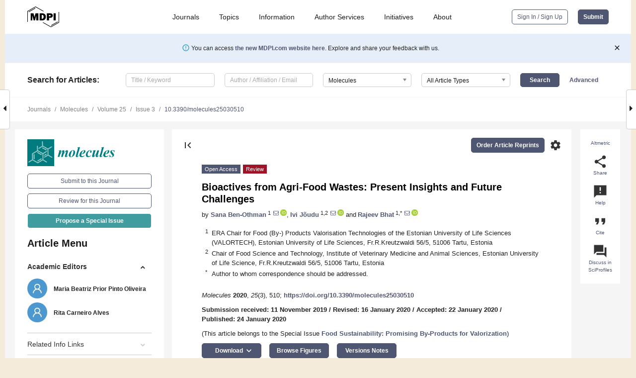

--- FILE ---
content_type: text/html; charset=UTF-8
request_url: https://www.mdpi.com/1420-3049/25/3/510
body_size: 118728
content:


<!DOCTYPE html>
<html lang="en" xmlns:og="http://ogp.me/ns#" xmlns:fb="https://www.facebook.com/2008/fbml">
    <head>
        <meta charset="utf-8">
        <meta http-equiv="X-UA-Compatible" content="IE=edge,chrome=1">
        <meta content="mdpi" name="sso-service" />
                             <meta content="width=device-width, initial-scale=1.0" name="viewport" />        
                <title>Bioactives from Agri-Food Wastes: Present Insights and Future Challenges</title><link rel="stylesheet" href="https://pub.mdpi-res.com/assets/css/font-awesome.min.css?eb190a3a77e5e1ee?1769428283">
        <link rel="stylesheet" href="https://pub.mdpi-res.com/assets/css/jquery.multiselect.css?f56c135cbf4d1483?1769428283">
        <link rel="stylesheet" href="https://pub.mdpi-res.com/assets/css/chosen.min.css?d7ca5ca9441ef9e1?1769428283">

                    <link rel="stylesheet" href="https://pub.mdpi-res.com/assets/css/main2.css?811c15039ec4533e?1769428283">
        
                <link rel="mask-icon" href="https://pub.mdpi-res.com/img/mask-icon-128.svg?c1c7eca266cd7013?1769428283" color="#4f5671">
        <link rel="apple-touch-icon" sizes="180x180" href="https://pub.mdpi-res.com/icon/apple-touch-icon-180x180.png?1769428283">
        <link rel="apple-touch-icon" sizes="152x152" href="https://pub.mdpi-res.com/icon/apple-touch-icon-152x152.png?1769428283">
        <link rel="apple-touch-icon" sizes="144x144" href="https://pub.mdpi-res.com/icon/apple-touch-icon-144x144.png?1769428283">
        <link rel="apple-touch-icon" sizes="120x120" href="https://pub.mdpi-res.com/icon/apple-touch-icon-120x120.png?1769428283">
        <link rel="apple-touch-icon" sizes="114x114" href="https://pub.mdpi-res.com/icon/apple-touch-icon-114x114.png?1769428283">
        <link rel="apple-touch-icon" sizes="76x76"   href="https://pub.mdpi-res.com/icon/apple-touch-icon-76x76.png?1769428283">
        <link rel="apple-touch-icon" sizes="72x72"   href="https://pub.mdpi-res.com/icon/apple-touch-icon-72x72.png?1769428283">
        <link rel="apple-touch-icon" sizes="57x57"   href="https://pub.mdpi-res.com/icon/apple-touch-icon-57x57.png?1769428283">
        <link rel="apple-touch-icon"                 href="https://pub.mdpi-res.com/icon/apple-touch-icon-57x57.png?1769428283">
        <link rel="apple-touch-icon-precomposed"     href="https://pub.mdpi-res.com/icon/apple-touch-icon-57x57.png?1769428283">
                        <link rel="manifest" href="/manifest.json">
        <meta name="theme-color" content="#ffffff">
        <meta name="application-name" content="&nbsp;"/>

            <link rel="apple-touch-startup-image" href="https://pub.mdpi-res.com/img/journals/molecules-logo-sq.png?429c158e0464133d">
    <link rel="apple-touch-icon" href="https://pub.mdpi-res.com/img/journals/molecules-logo-sq.png?429c158e0464133d">
    <meta name="msapplication-TileImage" content="https://pub.mdpi-res.com/img/journals/molecules-logo-sq.png?429c158e0464133d">

            <link rel="stylesheet" href="https://pub.mdpi-res.com/assets/css/jquery-ui-1.10.4.custom.min.css?80647d88647bf347?1769428283">
    <link rel="stylesheet" href="https://pub.mdpi-res.com/assets/css/magnific-popup.min.css?04d343e036f8eecd?1769428283">
    <link rel="stylesheet" href="https://pub.mdpi-res.com/assets/css/xml2html/article-html.css?b5ed6c65b8b7ceb9?1769428283">
            
    <style>

h2, #abstract .related_suggestion_title {
    }

.batch_articles a {
    color: #000;
}

    a, .batch_articles .authors a, a:focus, a:hover, a:active, .batch_articles a:focus, .batch_articles a:hover, li.side-menu-li a {
            }

    span.label a {
        color: #fff;
    }

    #main-content a.title-link:hover,
    #main-content a.title-link:focus,
    #main-content div.generic-item a.title-link:hover,
    #main-content div.generic-item a.title-link:focus {
            }

    #main-content #middle-column .generic-item.article-item a.title-link:hover,
    #main-content #middle-column .generic-item.article-item a.title-link:focus {
            }

    .art-authors a.toEncode {
        color: #333;
        font-weight: 700;
    }

    #main-content #middle-column ul li::before {
            }

    .accordion-navigation.active a.accordion__title,
    .accordion-navigation.active a.accordion__title::after {
            }

    .accordion-navigation li:hover::before,
    .accordion-navigation li:hover a,
    .accordion-navigation li:focus a {
            }

    .relative-size-container .relative-size-image .relative-size {
            }

    .middle-column__help__fixed a:hover i,
            }

    input[type="checkbox"]:checked:after {
            }

    input[type="checkbox"]:not(:disabled):hover:before {
            }

    #main-content .bolded-text {
            }


#main-content .hypothesis-count-container {
    }

#main-content .hypothesis-count-container:before {
    }

.full-size-menu ul li.menu-item .dropdown-wrapper {
    }

.full-size-menu ul li.menu-item > a.open::after {
    }

#title-story .title-story-orbit .orbit-caption {
    #background: url('/img/design/000000_background.png') !important;
    background: url('/img/design/ffffff_background.png') !important;
    color: rgb(51, 51, 51) !important;
}

#main-content .content__container__orbit {
    background-color: #000 !important;
}

#main-content .content__container__journal {
        color: #fff;
}

.html-article-menu .row span {
    }

.html-article-menu .row span.active {
    }

.accordion-navigation__journal .side-menu-li.active::before,
.accordion-navigation__journal .side-menu-li.active a {
    color: rgba(0,124,127,0.75) !important;
    font-weight: 700;
}

.accordion-navigation__journal .side-menu-li:hover::before ,
.accordion-navigation__journal .side-menu-li:hover a {
    color: rgba(0,124,127,0.75) !important;
    }

.side-menu-ul li.active a, .side-menu-ul li.active, .side-menu-ul li.active::before {
    color: rgba(0,124,127,0.75) !important;
}

.side-menu-ul li.active a {
    }

.result-selected, .active-result.highlighted, .active-result:hover,
.result-selected, .active-result.highlighted, .active-result:focus {
        }

.search-container.search-container__default-scheme {
    }

nav.tab-bar .open-small-search.active:after {
    }

.search-container.search-container__default-scheme .custom-accordion-for-small-screen-link::after {
    color: #fff;
}

@media only screen and (max-width: 50em) {
    #main-content .content__container.journal-info {
        color: #fff;
            }

    #main-content .content__container.journal-info a {
        color: #fff;
    }
} 

.button.button--color {
        }

.button.button--color:hover,
.button.button--color:focus {
            }

.button.button--color-journal {
    position: relative;
    background-color: rgba(0,124,127,0.75);
    border-color: #fff;
    color: #fff !important;
}

.button.button--color-journal:hover::before {
    content: '';
    position: absolute;
    top: 0;
    left: 0;
    height: 100%;
    width: 100%;
    background-color: #ffffff;
    opacity: 0.2;
}

.button.button--color-journal:visited,
.button.button--color-journal:hover,
.button.button--color-journal:focus {
    background-color: rgba(0,124,127,0.75);
    border-color: #fff;
    color: #fff !important;
}

.button.button--color path {
    }

.button.button--color:hover path {
    fill: #fff;
}

#main-content #search-refinements .ui-slider-horizontal .ui-slider-range {
    }

.breadcrumb__element:last-of-type a {
    }

#main-header {
    }

#full-size-menu .top-bar, #full-size-menu li.menu-item span.user-email {
    }

.top-bar-section li:not(.has-form) a:not(.button) {
    }

#full-size-menu li.menu-item .dropdown-wrapper li a:hover {
    }

#full-size-menu li.menu-item a:hover, #full-size-menu li.menu.item a:focus, nav.tab-bar a:hover {
    }
#full-size-menu li.menu.item a:active, #full-size-menu li.menu.item a.active {
    }

#full-size-menu li.menu-item a.open-mega-menu.active, #full-size-menu li.menu-item div.mega-menu, a.open-mega-menu.active {
        }

#full-size-menu li.menu-item div.mega-menu li, #full-size-menu li.menu-item div.mega-menu a {
            border-color: #9a9a9a;
}

div.type-section h2 {
                font-size: 20px;
    line-height: 26px;
    font-weight: 300;
}

div.type-section h3 {
    margin-left: 15px;
    margin-bottom: 0px;
    font-weight: 300;
}

.journal-tabs .tab-title.active a {
            }

</style>
    <link rel="stylesheet" href="https://pub.mdpi-res.com/assets/css/slick.css?f38b2db10e01b157?1769428283">

                
    <meta name="title" content="Bioactives from Agri-Food Wastes: Present Insights and Future Challenges">
    <meta name="description" content="Sustainable utilization of agri-food wastes and by-products for producing value-added products (for cosmetic, pharmaceutical or food industrial applications) provides an opportunity for earning additional income for the dependent industrial sector. Besides, effective valorisation of wastes/by-products can efficiently help in reducing environmental stress by decreasing unwarranted pollution. The major focus of this review is to provide comprehensive information on valorisation of agri-food wastes and by-products with focus laid on bioactive compounds and bioactivity. The review covers the bioactives identified from wastes and by-products of plants (fruits, exotic fruits, vegetables and seeds), animals (dairy and meat) and marine (fish, shellfish seaweeds) resources. Further, insights on the present status and future challenges of sustainably utilizing agri-food wastes/by-products for value addition will be highlighted." >
    <link rel="image_src" href="https://pub.mdpi-res.com/img/journals/molecules-logo.png?429c158e0464133d" >
    <meta name="dc.title" content="Bioactives from Agri-Food Wastes: Present Insights and Future Challenges">

    <meta name="dc.creator" content="Sana Ben-Othman">
    <meta name="dc.creator" content="Ivi Jõudu">
    <meta name="dc.creator" content="Rajeev Bhat">
    
    <meta name="dc.type" content="Review">
    <meta name="dc.source" content="Molecules 2020, Vol. 25, Page 510">
    <meta name="dc.date" content="2020-01-24">
    <meta name ="dc.identifier" content="10.3390/molecules25030510">
    
    <meta name="dc.publisher" content="Multidisciplinary Digital Publishing Institute">
    <meta name="dc.rights" content="http://creativecommons.org/licenses/by/3.0/">
    <meta name="dc.format" content="application/pdf" >
    <meta name="dc.language" content="en" >
    <meta name="dc.description" content="Sustainable utilization of agri-food wastes and by-products for producing value-added products (for cosmetic, pharmaceutical or food industrial applications) provides an opportunity for earning additional income for the dependent industrial sector. Besides, effective valorisation of wastes/by-products can efficiently help in reducing environmental stress by decreasing unwarranted pollution. The major focus of this review is to provide comprehensive information on valorisation of agri-food wastes and by-products with focus laid on bioactive compounds and bioactivity. The review covers the bioactives identified from wastes and by-products of plants (fruits, exotic fruits, vegetables and seeds), animals (dairy and meat) and marine (fish, shellfish seaweeds) resources. Further, insights on the present status and future challenges of sustainably utilizing agri-food wastes/by-products for value addition will be highlighted." >

    <meta name="dc.subject" content="waste valorisation" >
    <meta name="dc.subject" content="sustainability" >
    <meta name="dc.subject" content="bioactive compounds" >
    <meta name="dc.subject" content="phytochemicals" >
    <meta name="dc.subject" content="bioactivity" >
    
    <meta name ="prism.issn" content="1420-3049">
    <meta name ="prism.publicationName" content="Molecules">
    <meta name ="prism.publicationDate" content="2020-01-24">
    <meta name ="prism.section" content="Review" >

            <meta name ="prism.volume" content="25">
        <meta name ="prism.number" content="3">
        <meta name ="prism.startingPage" content="510" >

            
    <meta name="citation_issn" content="1420-3049">
    <meta name="citation_journal_title" content="Molecules">
    <meta name="citation_publisher" content="Multidisciplinary Digital Publishing Institute">
    <meta name="citation_title" content="Bioactives from Agri-Food Wastes: Present Insights and Future Challenges">
    <meta name="citation_publication_date" content="2020/1">
    <meta name="citation_online_date" content="2020/01/24">

            <meta name="citation_volume" content="25">
        <meta name="citation_issue" content="3">
        <meta name="citation_firstpage" content="510">

            
    <meta name="citation_author" content="Ben-Othman, Sana">
    <meta name="citation_author" content="Jõudu, Ivi">
    <meta name="citation_author" content="Bhat, Rajeev">
    
    <meta name="citation_doi" content="10.3390/molecules25030510">
    
    <meta name="citation_id" content="mdpi-molecules25030510">
    <meta name="citation_abstract_html_url" content="https://www.mdpi.com/1420-3049/25/3/510">

    <meta name="citation_pdf_url" content="https://www.mdpi.com/1420-3049/25/3/510/pdf?version=1580781713">
    <link rel="alternate" type="application/pdf" title="PDF Full-Text" href="https://www.mdpi.com/1420-3049/25/3/510/pdf?version=1580781713">
    <meta name="fulltext_pdf" content="https://www.mdpi.com/1420-3049/25/3/510/pdf?version=1580781713">
    
    <meta name="citation_fulltext_html_url" content="https://www.mdpi.com/1420-3049/25/3/510/htm">
    <link rel="alternate" type="text/html" title="HTML Full-Text" href="https://www.mdpi.com/1420-3049/25/3/510/htm">
    <meta name="fulltext_html" content="https://www.mdpi.com/1420-3049/25/3/510/htm">
    
    <link rel="alternate" type="text/xml" title="XML Full-Text" href="https://www.mdpi.com/1420-3049/25/3/510/xml">
    <meta name="fulltext_xml" content="https://www.mdpi.com/1420-3049/25/3/510/xml">
    <meta name="citation_xml_url" content="https://www.mdpi.com/1420-3049/25/3/510/xml">
    
    <meta name="twitter:card" content="summary" />
    <meta name="twitter:site" content="@MDPIOpenAccess" />
    <meta name="twitter:image" content="https://pub.mdpi-res.com/img/journals/molecules-logo-social.png?429c158e0464133d" />

    <meta property="fb:app_id" content="131189377574"/>
    <meta property="og:site_name" content="MDPI"/>
    <meta property="og:type" content="article"/>
    <meta property="og:url" content="https://www.mdpi.com/1420-3049/25/3/510" />
    <meta property="og:title" content="Bioactives from Agri-Food Wastes: Present Insights and Future Challenges" />
    <meta property="og:description" content="Sustainable utilization of agri-food wastes and by-products for producing value-added products (for cosmetic, pharmaceutical or food industrial applications) provides an opportunity for earning additional income for the dependent industrial sector. Besides, effective valorisation of wastes/by-products can efficiently help in reducing environmental stress by decreasing unwarranted pollution. The major focus of this review is to provide comprehensive information on valorisation of agri-food wastes and by-products with focus laid on bioactive compounds and bioactivity. The review covers the bioactives identified from wastes and by-products of plants (fruits, exotic fruits, vegetables and seeds), animals (dairy and meat) and marine (fish, shellfish seaweeds) resources. Further, insights on the present status and future challenges of sustainably utilizing agri-food wastes/by-products for value addition will be highlighted." />
    <meta property="og:image" content="https://pub.mdpi-res.com/molecules/molecules-25-00510/article_deploy/html/images/molecules-25-00510-g001-550.jpg?1582220221" />
                <link rel="alternate" type="application/rss+xml" title="MDPI Publishing - Latest articles" href="https://www.mdpi.com/rss">
                
        <meta name="google-site-verification" content="PxTlsg7z2S00aHroktQd57fxygEjMiNHydKn3txhvwY">
        <meta name="facebook-domain-verification" content="mcoq8dtq6sb2hf7z29j8w515jjoof7" />

                <script id="usercentrics-cmp" src="https://web.cmp.usercentrics.eu/ui/loader.js" data-ruleset-id="PbAnaGk92sB5Cc" async></script>
        
        <!--[if lt IE 9]>
            <script>var browserIe8 = true;</script>
            <link rel="stylesheet" href="https://pub.mdpi-res.com/assets/css/ie8foundationfix.css?50273beac949cbf0?1769428283">
            <script src="//html5shiv.googlecode.com/svn/trunk/html5.js"></script>
            <script src="//cdnjs.cloudflare.com/ajax/libs/html5shiv/3.6.2/html5shiv.js"></script>
            <script src="//s3.amazonaws.com/nwapi/nwmatcher/nwmatcher-1.2.5-min.js"></script>
            <script src="//html5base.googlecode.com/svn-history/r38/trunk/js/selectivizr-1.0.3b.js"></script>
            <script src="//cdnjs.cloudflare.com/ajax/libs/respond.js/1.1.0/respond.min.js"></script>
            <script src="https://pub.mdpi-res.com/assets/js/ie8/ie8patch.js?9e1d3c689a0471df?1769428283"></script>
            <script src="https://pub.mdpi-res.com/assets/js/ie8/rem.min.js?94b62787dcd6d2f2?1769428283"></script>            
                                                        <![endif]-->

                    <script>
                window.dataLayer = window.dataLayer || [];
                function gtag() { dataLayer.push(arguments); }
                gtag('consent', 'default', {
                    'ad_user_data': 'denied',
                    'ad_personalization': 'denied',
                    'ad_storage': 'denied',
                    'analytics_storage': 'denied',
                    'wait_for_update': 500,
                });
                dataLayer.push({'gtm.start': new Date().getTime(), 'event': 'gtm.js'});

                            </script>

            <script>
                (function(w,d,s,l,i){w[l]=w[l]||[];w[l].push({'gtm.start':
                new Date().getTime(),event:'gtm.js'});var f=d.getElementsByTagName(s)[0],
                j=d.createElement(s),dl=l!='dataLayer'?'&l='+l:'';j.async=true;j.src=
                'https://www.googletagmanager.com/gtm.js?id='+i+dl;f.parentNode.insertBefore(j,f);
                })(window,document,'script','dataLayer','GTM-WPK7SW5');
            </script>

                        
                              <script>!function(e){var n="https://s.go-mpulse.net/boomerang/";if("True"=="True")e.BOOMR_config=e.BOOMR_config||{},e.BOOMR_config.PageParams=e.BOOMR_config.PageParams||{},e.BOOMR_config.PageParams.pci=!0,n="https://s2.go-mpulse.net/boomerang/";if(window.BOOMR_API_key="4MGA4-E5JH8-79LAG-STF7X-79Z92",function(){function e(){if(!o){var e=document.createElement("script");e.id="boomr-scr-as",e.src=window.BOOMR.url,e.async=!0,i.parentNode.appendChild(e),o=!0}}function t(e){o=!0;var n,t,a,r,d=document,O=window;if(window.BOOMR.snippetMethod=e?"if":"i",t=function(e,n){var t=d.createElement("script");t.id=n||"boomr-if-as",t.src=window.BOOMR.url,BOOMR_lstart=(new Date).getTime(),e=e||d.body,e.appendChild(t)},!window.addEventListener&&window.attachEvent&&navigator.userAgent.match(/MSIE [67]\./))return window.BOOMR.snippetMethod="s",void t(i.parentNode,"boomr-async");a=document.createElement("IFRAME"),a.src="about:blank",a.title="",a.role="presentation",a.loading="eager",r=(a.frameElement||a).style,r.width=0,r.height=0,r.border=0,r.display="none",i.parentNode.appendChild(a);try{O=a.contentWindow,d=O.document.open()}catch(_){n=document.domain,a.src="javascript:var d=document.open();d.domain='"+n+"';void(0);",O=a.contentWindow,d=O.document.open()}if(n)d._boomrl=function(){this.domain=n,t()},d.write("<bo"+"dy onload='document._boomrl();'>");else if(O._boomrl=function(){t()},O.addEventListener)O.addEventListener("load",O._boomrl,!1);else if(O.attachEvent)O.attachEvent("onload",O._boomrl);d.close()}function a(e){window.BOOMR_onload=e&&e.timeStamp||(new Date).getTime()}if(!window.BOOMR||!window.BOOMR.version&&!window.BOOMR.snippetExecuted){window.BOOMR=window.BOOMR||{},window.BOOMR.snippetStart=(new Date).getTime(),window.BOOMR.snippetExecuted=!0,window.BOOMR.snippetVersion=12,window.BOOMR.url=n+"4MGA4-E5JH8-79LAG-STF7X-79Z92";var i=document.currentScript||document.getElementsByTagName("script")[0],o=!1,r=document.createElement("link");if(r.relList&&"function"==typeof r.relList.supports&&r.relList.supports("preload")&&"as"in r)window.BOOMR.snippetMethod="p",r.href=window.BOOMR.url,r.rel="preload",r.as="script",r.addEventListener("load",e),r.addEventListener("error",function(){t(!0)}),setTimeout(function(){if(!o)t(!0)},3e3),BOOMR_lstart=(new Date).getTime(),i.parentNode.appendChild(r);else t(!1);if(window.addEventListener)window.addEventListener("load",a,!1);else if(window.attachEvent)window.attachEvent("onload",a)}}(),"".length>0)if(e&&"performance"in e&&e.performance&&"function"==typeof e.performance.setResourceTimingBufferSize)e.performance.setResourceTimingBufferSize();!function(){if(BOOMR=e.BOOMR||{},BOOMR.plugins=BOOMR.plugins||{},!BOOMR.plugins.AK){var n=""=="true"?1:0,t="",a="aogqmmixgqvj22lx7v5q-f-f12c0b139-clientnsv4-s.akamaihd.net",i="false"=="true"?2:1,o={"ak.v":"39","ak.cp":"1774948","ak.ai":parseInt("1155516",10),"ak.ol":"0","ak.cr":8,"ak.ipv":4,"ak.proto":"h2","ak.rid":"166863f4","ak.r":42312,"ak.a2":n,"ak.m":"dscb","ak.n":"essl","ak.bpcip":"3.141.6.0","ak.cport":43298,"ak.gh":"23.52.41.147","ak.quicv":"","ak.tlsv":"tls1.3","ak.0rtt":"","ak.0rtt.ed":"","ak.csrc":"-","ak.acc":"","ak.t":"1769471355","ak.ak":"hOBiQwZUYzCg5VSAfCLimQ==Pxv+mwJZ82cgEeUa+Evrv4e7B7iuzn2+Lh0Oit7+u0M4tgwzjnpkYJE4YcjOjq5wjYP0ghaLxXbsRg/bDzh0tkYMuLKA4RSlEHxIhhpq0Ob81OxavrsA05XLlcOel3Hl9+3xMa/7GsR9j4e9ACCIdowAyoCJm7ul5cI67ajLyopDVgaSOCSJ2l/XWVSR6RNFwV3pOAQHpCSHSTTubzcEtSlqpFs9bV1x8HDVuanPMSfLBz+PEnU5A6c6L9Lh5i6m58/ysBRHRgFan/4xsb7nLtku0kNMjXVgzXyL4gR4PTTxz/pK0zvtPHK5YEYK4qGOblTH40etRTzbkfoxCjdUnSxIcOX2pkcwNPKoTVmNjOWI5YzmGYhODBJjtKqKCfWU3wQHX7ADzRr11XLZRTcR3KVYP4UuUsqCt8IeNwdSpIA=","ak.pv":"21","ak.dpoabenc":"","ak.tf":i};if(""!==t)o["ak.ruds"]=t;var r={i:!1,av:function(n){var t="http.initiator";if(n&&(!n[t]||"spa_hard"===n[t]))o["ak.feo"]=void 0!==e.aFeoApplied?1:0,BOOMR.addVar(o)},rv:function(){var e=["ak.bpcip","ak.cport","ak.cr","ak.csrc","ak.gh","ak.ipv","ak.m","ak.n","ak.ol","ak.proto","ak.quicv","ak.tlsv","ak.0rtt","ak.0rtt.ed","ak.r","ak.acc","ak.t","ak.tf"];BOOMR.removeVar(e)}};BOOMR.plugins.AK={akVars:o,akDNSPreFetchDomain:a,init:function(){if(!r.i){var e=BOOMR.subscribe;e("before_beacon",r.av,null,null),e("onbeacon",r.rv,null,null),r.i=!0}return this},is_complete:function(){return!0}}}}()}(window);</script></head>

    <body>
         
                		        	        		        	
		<div class="direction direction_right" id="small_right" style="border-right-width: 0px; padding:0;">
        <i class="fa fa-caret-right fa-2x"></i>
    </div>

	<div class="big_direction direction_right" id="big_right" style="border-right-width: 0px;">
				<div style="text-align: right;">
									Next Article in Journal<br>
				<div><a href="/1420-3049/25/3/512">A Non-Targeted Capillary Electrophoresis-Mass Spectrometry Strategy to Study Metabolic Differences in an In Vitro Model of High-Glucose Induced Changes in Human Proximal Tubular HK-2 Cells</a></div>
					 			 		Next Article in Special Issue<br>
		 		<div><a href="/1420-3049/25/5/1139">Ultrasound-Assisted Extraction of Total Acetogenins from the Soursop Fruit by Response Surface Methodology</a></div>
		 		 		 	</div>
	</div>
	
		<div class="direction" id="small_left" style="border-left-width: 0px">
        <i class="fa fa-caret-left fa-2x"></i>
    </div>
	<div class="big_direction" id="big_left" style="border-left-width: 0px;">
				<div>
									Previous Article in Journal<br>
				<div><a href="/1420-3049/25/3/509">Production of Prenylated Stilbenoids in Hairy Root Cultures of Peanut (<i>Arachis hypogaea</i>) and Its Wild Relatives <i>A. ipaensis</i> and <i>A. duranensis</i> via an Optimized Elicitation Procedure</a></div>
					 			 		Previous Article in Special Issue<br>
		 		<div><a href="/1420-3049/25/3/494">Chicken Heads as a Promising By-Product for Preparation of Food Gelatins</a></div>
		 			 	 	</div>
	</div>
	    <div style="clear: both;"></div>

                    
<div id="menuModal" class="reveal-modal reveal-modal-new reveal-modal-menu" aria-hidden="true" data-reveal role="dialog">
    <div class="menu-container">
        <div class="UI_NavMenu">
            


<div class="content__container " >
    <div class="custom-accordion-for-small-screen-link " >
                            <h2>Journals</h2>
                    </div>

    <div class="target-item custom-accordion-for-small-screen-content show-for-medium-up">
                            <div class="menu-container__links">
                        <div style="width: 100%; float: left;">
                            <a href="/about/journals">Active Journals</a>
                            <a href="/about/journalfinder">Find a Journal</a>
                            <a href="/about/journals/proposal">Journal Proposal</a>
                            <a href="/about/proceedings">Proceedings Series</a>
                        </div>
                    </div>
                    </div>
</div>

            <a href="/topics">
                <h2>Topics</h2>
            </a>

            


<div class="content__container " >
    <div class="custom-accordion-for-small-screen-link " >
                            <h2>Information</h2>
                    </div>

    <div class="target-item custom-accordion-for-small-screen-content show-for-medium-up">
                            <div class="menu-container__links">
                        <div style="width: 100%; max-width: 200px; float: left;">
                            <a href="/authors">For Authors</a>
                            <a href="/reviewers">For Reviewers</a>
                            <a href="/editors">For Editors</a>
                            <a href="/librarians">For Librarians</a>
                            <a href="/publishing_services">For Publishers</a>
                            <a href="/societies">For Societies</a>
                            <a href="/conference_organizers">For Conference Organizers</a>
                        </div>
                        <div style="width: 100%; max-width: 250px; float: left;">
                            <a href="/openaccess">Open Access Policy</a>
                            <a href="/ioap">Institutional Open Access Program</a>
                            <a href="/special_issues_guidelines">Special Issues Guidelines</a>
                            <a href="/editorial_process">Editorial Process</a>
                            <a href="/ethics">Research and Publication Ethics</a>
                            <a href="/apc">Article Processing Charges</a>
                            <a href="/awards">Awards</a>
                            <a href="/testimonials">Testimonials</a>
                        </div>
                    </div>
                    </div>
</div>

            <a href="/authors/english">
                <h2>Author Services</h2>
            </a>

            


<div class="content__container " >
    <div class="custom-accordion-for-small-screen-link " >
                            <h2>Initiatives</h2>
                    </div>

    <div class="target-item custom-accordion-for-small-screen-content show-for-medium-up">
                            <div class="menu-container__links">
                        <div style="width: 100%; float: left;">
                            <a href="https://sciforum.net" target="_blank" rel="noopener noreferrer">Sciforum</a>
                            <a href="https://www.mdpi.com/books" target="_blank" rel="noopener noreferrer">MDPI Books</a>
                            <a href="https://www.preprints.org" target="_blank" rel="noopener noreferrer">Preprints.org</a>
                            <a href="https://www.scilit.com" target="_blank" rel="noopener noreferrer">Scilit</a>
                            <a href="https://sciprofiles.com" target="_blank" rel="noopener noreferrer">SciProfiles</a>
                            <a href="https://encyclopedia.pub" target="_blank" rel="noopener noreferrer">Encyclopedia</a>
                            <a href="https://jams.pub" target="_blank" rel="noopener noreferrer">JAMS</a>
                            <a href="/about/proceedings">Proceedings Series</a>
                        </div>
                    </div>
                    </div>
</div>

            


<div class="content__container " >
    <div class="custom-accordion-for-small-screen-link " >
                            <h2>About</h2>
                    </div>

    <div class="target-item custom-accordion-for-small-screen-content show-for-medium-up">
                            <div class="menu-container__links">
                        <div style="width: 100%; float: left;">
                            <a href="/about">Overview</a>
                            <a href="/about/contact">Contact</a>
                            <a href="https://careers.mdpi.com" target="_blank" rel="noopener noreferrer">Careers</a>
                            <a href="/about/announcements">News</a>
                            <a href="/about/press">Press</a>
                            <a href="http://blog.mdpi.com/" target="_blank" rel="noopener noreferrer">Blog</a>
                        </div>
                    </div>
                    </div>
</div>
        </div>

        <div class="menu-container__buttons">
                            <a class="button UA_SignInUpButton" href="/user/login">Sign In / Sign Up</a>
                    </div>
    </div>
</div>

                
<div id="captchaModal" class="reveal-modal reveal-modal-new reveal-modal-new--small" data-reveal aria-label="Captcha" aria-hidden="true" role="dialog"></div>
        
<div id="actionDisabledModal" class="reveal-modal" data-reveal aria-labelledby="actionDisableModalTitle" aria-hidden="true" role="dialog" style="width: 300px;">
    <h2 id="actionDisableModalTitle">Notice</h2>
    <form action="/email/captcha" method="post" id="emailCaptchaForm">
        <div class="row">
            <div id="js-action-disabled-modal-text" class="small-12 columns">
            </div>
            
            <div id="js-action-disabled-modal-submit" class="small-12 columns" style="margin-top: 10px; display: none;">
                You can make submissions to other journals 
                <a href="https://susy.mdpi.com/user/manuscripts/upload">here</a>.
            </div>
        </div>
    </form>
    <a class="close-reveal-modal" aria-label="Close">
        <i class="material-icons">clear</i>
    </a>
</div>
        
<div id="rssNotificationModal" class="reveal-modal reveal-modal-new" data-reveal aria-labelledby="rssNotificationModalTitle" aria-hidden="true" role="dialog">
    <div class="row">
        <div class="small-12 columns">
            <h2 id="rssNotificationModalTitle">Notice</h2>
            <p>
                You are accessing a machine-readable page. In order to be human-readable, please install an RSS reader.
            </p>
        </div>
    </div>
    <div class="row">
        <div class="small-12 columns">
            <a class="button button--color js-rss-notification-confirm">Continue</a>
            <a class="button button--grey" onclick="$(this).closest('.reveal-modal').find('.close-reveal-modal').click(); return false;">Cancel</a>
        </div>
    </div>
    <a class="close-reveal-modal" aria-label="Close">
        <i class="material-icons">clear</i>
    </a>
</div>
        
<div id="drop-article-label-openaccess" class="f-dropdown medium" data-dropdown-content aria-hidden="true" tabindex="-1">
    <p>
        All articles published by MDPI are made immediately available worldwide under an open access license. No special 
        permission is required to reuse all or part of the article published by MDPI, including figures and tables. For 
        articles published under an open access Creative Common CC BY license, any part of the article may be reused without 
        permission provided that the original article is clearly cited. For more information, please refer to
        <a href="https://www.mdpi.com/openaccess">https://www.mdpi.com/openaccess</a>.
    </p>
</div>

<div id="drop-article-label-feature" class="f-dropdown medium" data-dropdown-content aria-hidden="true" tabindex="-1">
    <p>
        Feature papers represent the most advanced research with significant potential for high impact in the field. A Feature 
        Paper should be a substantial original Article that involves several techniques or approaches, provides an outlook for 
        future research directions and describes possible research applications.
    </p>

    <p>
        Feature papers are submitted upon individual invitation or recommendation by the scientific editors and must receive 
        positive feedback from the reviewers.
    </p>
</div>

<div id="drop-article-label-choice" class="f-dropdown medium" data-dropdown-content aria-hidden="true" tabindex="-1">
    <p>
        Editor’s Choice articles are based on recommendations by the scientific editors of MDPI journals from around the world. 
        Editors select a small number of articles recently published in the journal that they believe will be particularly 
        interesting to readers, or important in the respective research area. The aim is to provide a snapshot of some of the 
        most exciting work published in the various research areas of the journal.

        <div style="margin-top: -10px;">
            <div id="drop-article-label-choice-journal-link" style="display: none; margin-top: -10px; padding-top: 10px;">
            </div>
        </div>
    </p>
</div>

<div id="drop-article-label-resubmission" class="f-dropdown medium" data-dropdown-content aria-hidden="true" tabindex="-1">
    <p>
        Original Submission Date Received: <span id="drop-article-label-resubmission-date"></span>.
    </p>
</div>

                <div id="container">
                        
                <noscript>
                    <div id="no-javascript">
                        You seem to have javascript disabled. Please note that many of the page functionalities won't work as expected without javascript enabled.
                    </div>
                </noscript>

                <div class="fixed">
                    <nav class="tab-bar show-for-medium-down">
                        <div class="row full-width collapse">
                            <div class="medium-3 small-4 columns">
                                <a href="/">
                                    <img class="full-size-menu__mdpi-logo" src="https://pub.mdpi-res.com/img/design/mdpi-pub-logo-black-small1.svg?da3a8dcae975a41c?1769428283" style="width: 64px;" title="MDPI Open Access Journals">
                                </a>
                            </div>
                            <div class="medium-3 small-4 columns right-aligned">
                                <div class="show-for-medium-down">
                                    <a href="#" style="display: none;">
                                        <i class="material-icons" onclick="$('#menuModal').foundation('reveal', 'close'); return false;">clear</i>
                                    </a>

                                    <a class="js-toggle-desktop-layout-link" title="Toggle desktop layout" style="display: none;" href="/toggle_desktop_layout_cookie">
                                        <i class="material-icons">zoom_out_map</i>
                                    </a>

                                                                            <a href="#" class="js-open-small-search open-small-search">
                                            <i class="material-icons show-for-small only">search</i>
                                        </a>
                                    
                                    <a title="MDPI main page" class="js-open-menu" data-reveal-id="menuModal" href="#">
                                        <i class="material-icons">menu</i>
                                    </a>
                                </div>
                            </div>
                        </div>
                    </nav>                       	
                </div>
                
                <section class="main-section">
                    <header>
                        <div class="full-size-menu show-for-large-up">
                             
                                <div class="row full-width">
                                                                        <div class="large-1 columns">
                                        <a href="/">
                                            <img class="full-size-menu__mdpi-logo" src="https://pub.mdpi-res.com/img/design/mdpi-pub-logo-black-small1.svg?da3a8dcae975a41c?1769428283" title="MDPI Open Access Journals">
                                        </a>
                                    </div>

                                                                        <div class="large-8 columns text-right UI_NavMenu">
                                        <ul>
                                            <li class="menu-item"> 
                                                <a href="/about/journals" data-dropdown="journals-dropdown" aria-controls="journals-dropdown" aria-expanded="false" data-options="is_hover: true; hover_timeout: 200">Journals</a>

                                                <ul id="journals-dropdown" class="f-dropdown dropdown-wrapper dropdown-wrapper__small" data-dropdown-content aria-hidden="true" tabindex="-1">
                                                    <li>
                                                        <div class="row">
                                                            <div class="small-12 columns">
                                                                <ul>
                                                                    <li>
                                                                        <a href="/about/journals">
                                                                            Active Journals
                                                                        </a>
                                                                    </li>
                                                                    <li>
                                                                        <a href="/about/journalfinder">
                                                                            Find a Journal
                                                                        </a>
                                                                    </li>
                                                                    <li>
                                                                        <a href="/about/journals/proposal">
                                                                            Journal Proposal
                                                                        </a>
                                                                    </li>
                                                                    <li>
                                                                        <a href="/about/proceedings">
                                                                            Proceedings Series
                                                                        </a>
                                                                    </li>
                                                                </ul>
                                                            </div>
                                                        </div>
                                                    </li>
                                                </ul>
                                            </li>

                                            <li class="menu-item"> 
                                                <a href="/topics">Topics</a>
                                            </li>

                                            <li class="menu-item"> 
                                                <a href="/authors" data-dropdown="information-dropdown" aria-controls="information-dropdown" aria-expanded="false" data-options="is_hover:true; hover_timeout:200">Information</a>

                                                <ul id="information-dropdown" class="f-dropdown dropdown-wrapper" data-dropdown-content aria-hidden="true" tabindex="-1">
                                                    <li>
                                                        <div class="row">
                                                            <div class="small-5 columns right-border">
                                                                <ul>
                                                                    <li>
                                                                        <a href="/authors">For Authors</a>
                                                                    </li>
                                                                    <li>
                                                                        <a href="/reviewers">For Reviewers</a>
                                                                    </li>
                                                                    <li>
                                                                        <a href="/editors">For Editors</a>
                                                                    </li>
                                                                    <li>
                                                                        <a href="/librarians">For Librarians</a>
                                                                    </li>
                                                                    <li>
                                                                        <a href="/publishing_services">For Publishers</a>
                                                                    </li>
                                                                    <li>
                                                                        <a href="/societies">For Societies</a>
                                                                    </li>
                                                                    <li>
                                                                        <a href="/conference_organizers">For Conference Organizers</a>
                                                                    </li>
                                                                </ul>
                                                            </div>

                                                            <div class="small-7 columns">
                                                                <ul>
                                                                    <li>
                                                                        <a href="/openaccess">Open Access Policy</a>
                                                                    </li>
                                                                    <li>
                                                                        <a href="/ioap">Institutional Open Access Program</a>
                                                                    </li>
                                                                    <li>
                                                                        <a href="/special_issues_guidelines">Special Issues Guidelines</a>
                                                                    </li>
                                                                    <li>
                                                                        <a href="/editorial_process">Editorial Process</a>
                                                                    </li>
                                                                    <li>
                                                                        <a href="/ethics">Research and Publication Ethics</a>
                                                                    </li>
                                                                    <li>
                                                                        <a href="/apc">Article Processing Charges</a>
                                                                    </li>
                                                                    <li>
                                                                        <a href="/awards">Awards</a>
                                                                    </li>
                                                                    <li>
                                                                        <a href="/testimonials">Testimonials</a>
                                                                    </li>
                                                                </ul>
                                                            </div>
                                                        </div>
                                                    </li>
                                                </ul>
                                            </li>

                                            <li class="menu-item">
                                                <a href="/authors/english">Author Services</a>
                                            </li>

                                            <li class="menu-item"> 
                                                <a href="/about/initiatives" data-dropdown="initiatives-dropdown" aria-controls="initiatives-dropdown" aria-expanded="false" data-options="is_hover: true; hover_timeout: 200">Initiatives</a>

                                                <ul id="initiatives-dropdown" class="f-dropdown dropdown-wrapper dropdown-wrapper__small" data-dropdown-content aria-hidden="true" tabindex="-1">
                                                    <li>
                                                        <div class="row">
                                                            <div class="small-12 columns">
                                                                <ul>
                                                                    <li>
                                                                        <a href="https://sciforum.net" target="_blank" rel="noopener noreferrer">
                                                                                                                                                        Sciforum
                                                                        </a>
                                                                    </li>
                                                                    <li>
                                                                        <a href="https://www.mdpi.com/books" target="_blank" rel="noopener noreferrer">
                                                                                                                                                        MDPI Books
                                                                        </a>
                                                                    </li>
                                                                    <li>
                                                                        <a href="https://www.preprints.org" target="_blank" rel="noopener noreferrer">
                                                                                                                                                        Preprints.org
                                                                        </a>
                                                                    </li>
                                                                    <li>
                                                                        <a href="https://www.scilit.com" target="_blank" rel="noopener noreferrer">
                                                                                                                                                        Scilit
                                                                        </a>
                                                                    </li>
                                                                    <li>
                                                                        <a href="https://sciprofiles.com" target="_blank" rel="noopener noreferrer">
                                                                            SciProfiles
                                                                        </a>
                                                                    </li>
                                                                    <li>
                                                                        <a href="https://encyclopedia.pub" target="_blank" rel="noopener noreferrer">
                                                                                                                                                        Encyclopedia
                                                                        </a>
                                                                    </li>
                                                                    <li>
                                                                        <a href="https://jams.pub" target="_blank" rel="noopener noreferrer">
                                                                            JAMS
                                                                        </a>
                                                                    </li>
                                                                    <li>
                                                                        <a href="/about/proceedings">
                                                                            Proceedings Series
                                                                        </a>
                                                                    </li>
                                                                </ul>
                                                            </div>
                                                        </div>
                                                    </li>
                                                </ul>
                                            </li>

                                            <li class="menu-item"> 
                                                <a href="/about" data-dropdown="about-dropdown" aria-controls="about-dropdown" aria-expanded="false" data-options="is_hover: true; hover_timeout: 200">About</a>

                                                <ul id="about-dropdown" class="f-dropdown dropdown-wrapper dropdown-wrapper__small" data-dropdown-content aria-hidden="true" tabindex="-1">
                                                    <li>
                                                        <div class="row">
                                                            <div class="small-12 columns">
                                                                <ul>
                                                                    <li>
                                                                        <a href="/about">
                                                                            Overview
                                                                        </a>
                                                                    </li>
                                                                    <li>
                                                                        <a href="/about/contact">
                                                                            Contact
                                                                        </a>
                                                                    </li>
                                                                    <li>
                                                                        <a href="https://careers.mdpi.com" target="_blank" rel="noopener noreferrer">
                                                                            Careers
                                                                        </a>
                                                                    </li>
                                                                    <li> 
                                                                        <a href="/about/announcements">
                                                                            News
                                                                        </a>
                                                                    </li>
                                                                    <li> 
                                                                        <a href="/about/press">
                                                                            Press
                                                                        </a>
                                                                    </li>
                                                                    <li>
                                                                        <a href="http://blog.mdpi.com/" target="_blank" rel="noopener noreferrer">
                                                                            Blog
                                                                        </a>
                                                                    </li>
                                                                </ul>
                                                            </div>
                                                        </div>
                                                    </li>
                                                </ul>
                                            </li>

                                                                                    </ul>
                                    </div>

                                    <div class="large-3 columns text-right full-size-menu__buttons">
                                        <div>
                                                                                            <a class="button button--default-inversed UA_SignInUpButton" href="/user/login">Sign In / Sign Up</a>
                                            
                                                <a class="button button--default js-journal-active-only-link js-journal-active-only-submit-link UC_NavSubmitButton" href="            https://susy.mdpi.com/user/manuscripts/upload?journal=molecules
    " data-disabledmessage="new submissions are not possible.">Submit</a>
                                        </div>
                                    </div>
                                </div>
                            </div>

                            <div class="row full-width new-website-link-banner" style="padding: 20px 50px 20px 20px; background-color: #E6EEFA; position: relative; display: none;">
                                <div class="small-12 columns" style="padding: 0; margin: 0; text-align: center;">
                                    <i class="material-icons" style="font-size: 16px; color: #2C9ACF; position: relative; top: -2px;">error_outline</i>
                                    You can access <a href="https://www.mdpi.com/redirect/new_site?return=/1420-3049/25/3/510">the new MDPI.com website here</a>. Explore and share your feedback with us.
                                    <a href="#" class="new-website-link-banner-close"><i class="material-icons" style="font-size: 16px; color: #000000; position: absolute; right: -30px; top: 0px;">close</i></a>
                                </div>
                            </div>

                                                            <div class="header-divider">&nbsp;</div>
                            
                                                            <div class="search-container hide-for-small-down row search-container__homepage-scheme">
                                                                                                                        
















<form id="basic_search" style="background-color: inherit !important;" class="large-12 medium-12 columns " action="/search" method="get">

    <div class="row search-container__main-elements">
            
            <div class="large-2 medium-2 small-12 columns text-right1 small-only-text-left">
        <div class="show-for-medium-up">
            <div class="search-input-label">&nbsp;</div>
        </div>
            <span class="search-container__title">Search<span class="hide-for-medium"> for Articles</span><span class="hide-for-small">:</span></span>
    
    </div>


        <div class="custom-accordion-for-small-screen-content">
                
                <div class="large-2 medium-2 small-6 columns ">
        <div class="">
            <div class="search-input-label">Title / Keyword</div>
        </div>
                <input type="text" placeholder="Title / Keyword" id="q" tabindex="1" name="q" value="" />
    
    </div>


                
                <div class="large-2 medium-2 small-6 columns ">
        <div class="">
            <div class="search-input-label">Author / Affiliation / Email</div>
        </div>
                <input type="text" id="authors" placeholder="Author / Affiliation / Email" tabindex="2" name="authors" value="" />
    
    </div>


                
                <div class="large-2 medium-2 small-6 columns ">
        <div class="">
            <div class="search-input-label">Journal</div>
        </div>
                <select id="journal" tabindex="3" name="journal" class="chosen-select">
            <option value="">All Journals</option>
             
                        <option value="accountaudit" >
                                    Accounting and Auditing
                            </option>
             
                        <option value="acoustics" >
                                    Acoustics
                            </option>
             
                        <option value="amh" >
                                    Acta Microbiologica Hellenica (AMH)
                            </option>
             
                        <option value="actuators" >
                                    Actuators
                            </option>
             
                        <option value="adhesives" >
                                    Adhesives
                            </option>
             
                        <option value="admsci" >
                                    Administrative Sciences
                            </option>
             
                        <option value="adolescents" >
                                    Adolescents
                            </option>
             
                        <option value="arm" >
                                    Advances in Respiratory Medicine (ARM)
                            </option>
             
                        <option value="aerobiology" >
                                    Aerobiology
                            </option>
             
                        <option value="aerospace" >
                                    Aerospace
                            </option>
             
                        <option value="agriculture" >
                                    Agriculture
                            </option>
             
                        <option value="agriengineering" >
                                    AgriEngineering
                            </option>
             
                        <option value="agrochemicals" >
                                    Agrochemicals
                            </option>
             
                        <option value="agronomy" >
                                    Agronomy
                            </option>
             
                        <option value="ai" >
                                    AI
                            </option>
             
                        <option value="aichem" >
                                    AI Chemistry
                            </option>
             
                        <option value="aieng" >
                                    AI for Engineering
                            </option>
             
                        <option value="aieduc" >
                                    AI in Education
                            </option>
             
                        <option value="aimed" >
                                    AI in Medicine
                            </option>
             
                        <option value="aimater" >
                                    AI Materials
                            </option>
             
                        <option value="aisens" >
                                    AI Sensors
                            </option>
             
                        <option value="air" >
                                    Air
                            </option>
             
                        <option value="algorithms" >
                                    Algorithms
                            </option>
             
                        <option value="allergies" >
                                    Allergies
                            </option>
             
                        <option value="alloys" >
                                    Alloys
                            </option>
             
                        <option value="analog" >
                                    Analog
                            </option>
             
                        <option value="analytica" >
                                    Analytica
                            </option>
             
                        <option value="analytics" >
                                    Analytics
                            </option>
             
                        <option value="anatomia" >
                                    Anatomia
                            </option>
             
                        <option value="anesthres" >
                                    Anesthesia Research
                            </option>
             
                        <option value="animals" >
                                    Animals
                            </option>
             
                        <option value="antibiotics" >
                                    Antibiotics
                            </option>
             
                        <option value="antibodies" >
                                    Antibodies
                            </option>
             
                        <option value="antioxidants" >
                                    Antioxidants
                            </option>
             
                        <option value="applbiosci" >
                                    Applied Biosciences
                            </option>
             
                        <option value="applmech" >
                                    Applied Mechanics
                            </option>
             
                        <option value="applmicrobiol" >
                                    Applied Microbiology
                            </option>
             
                        <option value="applnano" >
                                    Applied Nano
                            </option>
             
                        <option value="applsci" >
                                    Applied Sciences
                            </option>
             
                        <option value="asi" >
                                    Applied System Innovation (ASI)
                            </option>
             
                        <option value="appliedchem" >
                                    AppliedChem
                            </option>
             
                        <option value="appliedmath" >
                                    AppliedMath
                            </option>
             
                        <option value="appliedphys" >
                                    AppliedPhys
                            </option>
             
                        <option value="aquacj" >
                                    Aquaculture Journal
                            </option>
             
                        <option value="architecture" >
                                    Architecture
                            </option>
             
                        <option value="arthropoda" >
                                    Arthropoda
                            </option>
             
                        <option value="arts" >
                                    Arts
                            </option>
             
                        <option value="astronautics" >
                                    Astronautics
                            </option>
             
                        <option value="astronomy" >
                                    Astronomy
                            </option>
             
                        <option value="atmosphere" >
                                    Atmosphere
                            </option>
             
                        <option value="atoms" >
                                    Atoms
                            </option>
             
                        <option value="audiolres" >
                                    Audiology Research
                            </option>
             
                        <option value="automation" >
                                    Automation
                            </option>
             
                        <option value="axioms" >
                                    Axioms
                            </option>
             
                        <option value="bacteria" >
                                    Bacteria
                            </option>
             
                        <option value="batteries" >
                                    Batteries
                            </option>
             
                        <option value="behavsci" >
                                    Behavioral Sciences
                            </option>
             
                        <option value="beverages" >
                                    Beverages
                            </option>
             
                        <option value="BDCC" >
                                    Big Data and Cognitive Computing (BDCC)
                            </option>
             
                        <option value="biochem" >
                                    BioChem
                            </option>
             
                        <option value="bioengineering" >
                                    Bioengineering
                            </option>
             
                        <option value="biologics" >
                                    Biologics
                            </option>
             
                        <option value="biology" >
                                    Biology
                            </option>
             
                        <option value="blsf" >
                                    Biology and Life Sciences Forum
                            </option>
             
                        <option value="biomass" >
                                    Biomass
                            </option>
             
                        <option value="biomechanics" >
                                    Biomechanics
                            </option>
             
                        <option value="biomed" >
                                    BioMed
                            </option>
             
                        <option value="biomedicines" >
                                    Biomedicines
                            </option>
             
                        <option value="biomedinformatics" >
                                    BioMedInformatics
                            </option>
             
                        <option value="biomimetics" >
                                    Biomimetics
                            </option>
             
                        <option value="biomolecules" >
                                    Biomolecules
                            </option>
             
                        <option value="biophysica" >
                                    Biophysica
                            </option>
             
                        <option value="bioresourbioprod" >
                                    Bioresources and Bioproducts
                            </option>
             
                        <option value="biosensors" >
                                    Biosensors
                            </option>
             
                        <option value="biosphere" >
                                    Biosphere
                            </option>
             
                        <option value="biotech" >
                                    BioTech
                            </option>
             
                        <option value="birds" >
                                    Birds
                            </option>
             
                        <option value="blockchains" >
                                    Blockchains
                            </option>
             
                        <option value="brainsci" >
                                    Brain Sciences
                            </option>
             
                        <option value="buildings" >
                                    Buildings
                            </option>
             
                        <option value="businesses" >
                                    Businesses
                            </option>
             
                        <option value="carbon" >
                                    C (Journal of Carbon Research)
                            </option>
             
                        <option value="cancers" >
                                    Cancers
                            </option>
             
                        <option value="cardiogenetics" >
                                    Cardiogenetics
                            </option>
             
                        <option value="cardiovascmed" >
                                    Cardiovascular Medicine
                            </option>
             
                        <option value="catalysts" >
                                    Catalysts
                            </option>
             
                        <option value="cells" >
                                    Cells
                            </option>
             
                        <option value="ceramics" >
                                    Ceramics
                            </option>
             
                        <option value="challenges" >
                                    Challenges
                            </option>
             
                        <option value="ChemEngineering" >
                                    ChemEngineering
                            </option>
             
                        <option value="chemistry" >
                                    Chemistry
                            </option>
             
                        <option value="chemproc" >
                                    Chemistry Proceedings
                            </option>
             
                        <option value="chemosensors" >
                                    Chemosensors
                            </option>
             
                        <option value="children" >
                                    Children
                            </option>
             
                        <option value="chips" >
                                    Chips
                            </option>
             
                        <option value="civileng" >
                                    CivilEng
                            </option>
             
                        <option value="cleantechnol" >
                                    Clean Technologies (Clean Technol.)
                            </option>
             
                        <option value="climate" >
                                    Climate
                            </option>
             
                        <option value="ctn" >
                                    Clinical and Translational Neuroscience (CTN)
                            </option>
             
                        <option value="clinbioenerg" >
                                    Clinical Bioenergetics
                            </option>
             
                        <option value="clinpract" >
                                    Clinics and Practice
                            </option>
             
                        <option value="clockssleep" >
                                    Clocks &amp; Sleep
                            </option>
             
                        <option value="coasts" >
                                    Coasts
                            </option>
             
                        <option value="coatings" >
                                    Coatings
                            </option>
             
                        <option value="colloids" >
                                    Colloids and Interfaces
                            </option>
             
                        <option value="colorants" >
                                    Colorants
                            </option>
             
                        <option value="commodities" >
                                    Commodities
                            </option>
             
                        <option value="complexities" >
                                    Complexities
                            </option>
             
                        <option value="complications" >
                                    Complications
                            </option>
             
                        <option value="compounds" >
                                    Compounds
                            </option>
             
                        <option value="computation" >
                                    Computation
                            </option>
             
                        <option value="csmf" >
                                    Computer Sciences &amp; Mathematics Forum
                            </option>
             
                        <option value="computers" >
                                    Computers
                            </option>
             
                        <option value="condensedmatter" >
                                    Condensed Matter
                            </option>
             
                        <option value="conservation" >
                                    Conservation
                            </option>
             
                        <option value="constrmater" >
                                    Construction Materials
                            </option>
             
                        <option value="cmd" >
                                    Corrosion and Materials Degradation (CMD)
                            </option>
             
                        <option value="cosmetics" >
                                    Cosmetics
                            </option>
             
                        <option value="covid" >
                                    COVID
                            </option>
             
                        <option value="cmtr" >
                                    Craniomaxillofacial Trauma &amp; Reconstruction (CMTR)
                            </option>
             
                        <option value="crops" >
                                    Crops
                            </option>
             
                        <option value="cryo" >
                                    Cryo
                            </option>
             
                        <option value="cryptography" >
                                    Cryptography
                            </option>
             
                        <option value="crystals" >
                                    Crystals
                            </option>
             
                        <option value="culture" >
                                    Culture
                            </option>
             
                        <option value="cimb" >
                                    Current Issues in Molecular Biology (CIMB)
                            </option>
             
                        <option value="curroncol" >
                                    Current Oncology
                            </option>
             
                        <option value="dairy" >
                                    Dairy
                            </option>
             
                        <option value="data" >
                                    Data
                            </option>
             
                        <option value="dentistry" >
                                    Dentistry Journal
                            </option>
             
                        <option value="dermato" >
                                    Dermato
                            </option>
             
                        <option value="dermatopathology" >
                                    Dermatopathology
                            </option>
             
                        <option value="designs" >
                                    Designs
                            </option>
             
                        <option value="diabetology" >
                                    Diabetology
                            </option>
             
                        <option value="diagnostics" >
                                    Diagnostics
                            </option>
             
                        <option value="dietetics" >
                                    Dietetics
                            </option>
             
                        <option value="digital" >
                                    Digital
                            </option>
             
                        <option value="disabilities" >
                                    Disabilities
                            </option>
             
                        <option value="diseases" >
                                    Diseases
                            </option>
             
                        <option value="diversity" >
                                    Diversity
                            </option>
             
                        <option value="dna" >
                                    DNA
                            </option>
             
                        <option value="drones" >
                                    Drones
                            </option>
             
                        <option value="ddc" >
                                    Drugs and Drug Candidates (DDC)
                            </option>
             
                        <option value="dynamics" >
                                    Dynamics
                            </option>
             
                        <option value="earth" >
                                    Earth
                            </option>
             
                        <option value="ecologies" >
                                    Ecologies
                            </option>
             
                        <option value="econometrics" >
                                    Econometrics
                            </option>
             
                        <option value="economies" >
                                    Economies
                            </option>
             
                        <option value="education" >
                                    Education Sciences
                            </option>
             
                        <option value="electricity" >
                                    Electricity
                            </option>
             
                        <option value="electrochem" >
                                    Electrochem
                            </option>
             
                        <option value="electronicmat" >
                                    Electronic Materials
                            </option>
             
                        <option value="electronics" >
                                    Electronics
                            </option>
             
                        <option value="ecm" >
                                    Emergency Care and Medicine
                            </option>
             
                        <option value="encyclopedia" >
                                    Encyclopedia
                            </option>
             
                        <option value="endocrines" >
                                    Endocrines
                            </option>
             
                        <option value="energies" >
                                    Energies
                            </option>
             
                        <option value="esa" >
                                    Energy Storage and Applications (ESA)
                            </option>
             
                        <option value="eng" >
                                    Eng
                            </option>
             
                        <option value="engproc" >
                                    Engineering Proceedings
                            </option>
             
                        <option value="edm" >
                                    Entropic and Disordered Matter (EDM)
                            </option>
             
                        <option value="entropy" >
                                    Entropy
                            </option>
             
                        <option value="eesp" >
                                    Environmental and Earth Sciences Proceedings
                            </option>
             
                        <option value="environments" >
                                    Environments
                            </option>
             
                        <option value="epidemiologia" >
                                    Epidemiologia
                            </option>
             
                        <option value="epigenomes" >
                                    Epigenomes
                            </option>
             
                        <option value="ebj" >
                                    European Burn Journal (EBJ)
                            </option>
             
                        <option value="ejihpe" >
                                    European Journal of Investigation in Health, Psychology and Education (EJIHPE)
                            </option>
             
                        <option value="famsci" >
                                    Family Sciences
                            </option>
             
                        <option value="fermentation" >
                                    Fermentation
                            </option>
             
                        <option value="fibers" >
                                    Fibers
                            </option>
             
                        <option value="fintech" >
                                    FinTech
                            </option>
             
                        <option value="fire" >
                                    Fire
                            </option>
             
                        <option value="fishes" >
                                    Fishes
                            </option>
             
                        <option value="fluids" >
                                    Fluids
                            </option>
             
                        <option value="foods" >
                                    Foods
                            </option>
             
                        <option value="forecasting" >
                                    Forecasting
                            </option>
             
                        <option value="forensicsci" >
                                    Forensic Sciences
                            </option>
             
                        <option value="forests" >
                                    Forests
                            </option>
             
                        <option value="fossstud" >
                                    Fossil Studies
                            </option>
             
                        <option value="foundations" >
                                    Foundations
                            </option>
             
                        <option value="fractalfract" >
                                    Fractal and Fractional (Fractal Fract)
                            </option>
             
                        <option value="fuels" >
                                    Fuels
                            </option>
             
                        <option value="future" >
                                    Future
                            </option>
             
                        <option value="futureinternet" >
                                    Future Internet
                            </option>
             
                        <option value="futurepharmacol" >
                                    Future Pharmacology
                            </option>
             
                        <option value="futuretransp" >
                                    Future Transportation
                            </option>
             
                        <option value="galaxies" >
                                    Galaxies
                            </option>
             
                        <option value="games" >
                                    Games
                            </option>
             
                        <option value="gases" >
                                    Gases
                            </option>
             
                        <option value="gastroent" >
                                    Gastroenterology Insights
                            </option>
             
                        <option value="gastrointestdisord" >
                                    Gastrointestinal Disorders
                            </option>
             
                        <option value="gastronomy" >
                                    Gastronomy
                            </option>
             
                        <option value="gels" >
                                    Gels
                            </option>
             
                        <option value="genealogy" >
                                    Genealogy
                            </option>
             
                        <option value="genes" >
                                    Genes
                            </option>
             
                        <option value="geographies" >
                                    Geographies
                            </option>
             
                        <option value="geohazards" >
                                    GeoHazards
                            </option>
             
                        <option value="geomatics" >
                                    Geomatics
                            </option>
             
                        <option value="geometry" >
                                    Geometry
                            </option>
             
                        <option value="geosciences" >
                                    Geosciences
                            </option>
             
                        <option value="geotechnics" >
                                    Geotechnics
                            </option>
             
                        <option value="geriatrics" >
                                    Geriatrics
                            </option>
             
                        <option value="germs" >
                                    Germs
                            </option>
             
                        <option value="glacies" >
                                    Glacies
                            </option>
             
                        <option value="gucdd" >
                                    Gout, Urate, and Crystal Deposition Disease (GUCDD)
                            </option>
             
                        <option value="grasses" >
                                    Grasses
                            </option>
             
                        <option value="greenhealth" >
                                    Green Health
                            </option>
             
                        <option value="hardware" >
                                    Hardware
                            </option>
             
                        <option value="healthcare" >
                                    Healthcare
                            </option>
             
                        <option value="hearts" >
                                    Hearts
                            </option>
             
                        <option value="hemato" >
                                    Hemato
                            </option>
             
                        <option value="hematolrep" >
                                    Hematology Reports
                            </option>
             
                        <option value="heritage" >
                                    Heritage
                            </option>
             
                        <option value="histories" >
                                    Histories
                            </option>
             
                        <option value="horticulturae" >
                                    Horticulturae
                            </option>
             
                        <option value="hospitals" >
                                    Hospitals
                            </option>
             
                        <option value="humanities" >
                                    Humanities
                            </option>
             
                        <option value="humans" >
                                    Humans
                            </option>
             
                        <option value="hydrobiology" >
                                    Hydrobiology
                            </option>
             
                        <option value="hydrogen" >
                                    Hydrogen
                            </option>
             
                        <option value="hydrology" >
                                    Hydrology
                            </option>
             
                        <option value="hydropower" >
                                    Hydropower
                            </option>
             
                        <option value="hygiene" >
                                    Hygiene
                            </option>
             
                        <option value="immuno" >
                                    Immuno
                            </option>
             
                        <option value="idr" >
                                    Infectious Disease Reports
                            </option>
             
                        <option value="informatics" >
                                    Informatics
                            </option>
             
                        <option value="information" >
                                    Information
                            </option>
             
                        <option value="infrastructures" >
                                    Infrastructures
                            </option>
             
                        <option value="inorganics" >
                                    Inorganics
                            </option>
             
                        <option value="insects" >
                                    Insects
                            </option>
             
                        <option value="instruments" >
                                    Instruments
                            </option>
             
                        <option value="iic" >
                                    Intelligent Infrastructure and Construction
                            </option>
             
                        <option value="ijcs" >
                                    International Journal of Cognitive Sciences (IJCS)
                            </option>
             
                        <option value="ijem" >
                                    International Journal of Environmental Medicine (IJEM)
                            </option>
             
                        <option value="ijerph" >
                                    International Journal of Environmental Research and Public Health (IJERPH)
                            </option>
             
                        <option value="ijfs" >
                                    International Journal of Financial Studies (IJFS)
                            </option>
             
                        <option value="ijms" >
                                    International Journal of Molecular Sciences (IJMS)
                            </option>
             
                        <option value="IJNS" >
                                    International Journal of Neonatal Screening (IJNS)
                            </option>
             
                        <option value="ijom" >
                                    International Journal of Orofacial Myology and Myofunctional Therapy (IJOM)
                            </option>
             
                        <option value="ijpb" >
                                    International Journal of Plant Biology (IJPB)
                            </option>
             
                        <option value="ijt" >
                                    International Journal of Topology
                            </option>
             
                        <option value="ijtm" >
                                    International Journal of Translational Medicine (IJTM)
                            </option>
             
                        <option value="ijtpp" >
                                    International Journal of Turbomachinery, Propulsion and Power (IJTPP)
                            </option>
             
                        <option value="ime" >
                                    International Medical Education (IME)
                            </option>
             
                        <option value="inventions" >
                                    Inventions
                            </option>
             
                        <option value="IoT" >
                                    IoT
                            </option>
             
                        <option value="ijgi" >
                                    ISPRS International Journal of Geo-Information (IJGI)
                            </option>
             
                        <option value="J" >
                                    J
                            </option>
             
                        <option value="jaestheticmed" >
                                    Journal of Aesthetic Medicine (J. Aesthetic Med.)
                            </option>
             
                        <option value="jal" >
                                    Journal of Ageing and Longevity (JAL)
                            </option>
             
                        <option value="jcrm" >
                                    Journal of CardioRenal Medicine (JCRM)
                            </option>
             
                        <option value="jcdd" >
                                    Journal of Cardiovascular Development and Disease (JCDD)
                            </option>
             
                        <option value="jcto" >
                                    Journal of Clinical &amp; Translational Ophthalmology (JCTO)
                            </option>
             
                        <option value="jcm" >
                                    Journal of Clinical Medicine (JCM)
                            </option>
             
                        <option value="jcs" >
                                    Journal of Composites Science (J. Compos. Sci.)
                            </option>
             
                        <option value="jcp" >
                                    Journal of Cybersecurity and Privacy (JCP)
                            </option>
             
                        <option value="jdad" >
                                    Journal of Dementia and Alzheimer&#039;s Disease (JDAD)
                            </option>
             
                        <option value="jdb" >
                                    Journal of Developmental Biology (JDB)
                            </option>
             
                        <option value="jeta" >
                                    Journal of Experimental and Theoretical Analyses (JETA)
                            </option>
             
                        <option value="jemr" >
                                    Journal of Eye Movement Research (JEMR)
                            </option>
             
                        <option value="jfb" >
                                    Journal of Functional Biomaterials (JFB)
                            </option>
             
                        <option value="jfmk" >
                                    Journal of Functional Morphology and Kinesiology (JFMK)
                            </option>
             
                        <option value="jof" >
                                    Journal of Fungi (JoF)
                            </option>
             
                        <option value="jimaging" >
                                    Journal of Imaging (J. Imaging)
                            </option>
             
                        <option value="joi" >
                                    Journal of Innovation
                            </option>
             
                        <option value="jintelligence" >
                                    Journal of Intelligence (J. Intell.)
                            </option>
             
                        <option value="jdream" >
                                    Journal of Interdisciplinary Research Applied to Medicine (JDReAM)
                            </option>
             
                        <option value="jlpea" >
                                    Journal of Low Power Electronics and Applications (JLPEA)
                            </option>
             
                        <option value="jmmp" >
                                    Journal of Manufacturing and Materials Processing (JMMP)
                            </option>
             
                        <option value="jmse" >
                                    Journal of Marine Science and Engineering (JMSE)
                            </option>
             
                        <option value="jmahp" >
                                    Journal of Market Access &amp; Health Policy (JMAHP)
                            </option>
             
                        <option value="jmms" >
                                    Journal of Mind and Medical Sciences (JMMS)
                            </option>
             
                        <option value="jmp" >
                                    Journal of Molecular Pathology (JMP)
                            </option>
             
                        <option value="jnt" >
                                    Journal of Nanotheranostics (JNT)
                            </option>
             
                        <option value="jne" >
                                    Journal of Nuclear Engineering (JNE)
                            </option>
             
                        <option value="ohbm" >
                                    Journal of Otorhinolaryngology, Hearing and Balance Medicine (JOHBM)
                            </option>
             
                        <option value="jop" >
                                    Journal of Parks
                            </option>
             
                        <option value="jpm" >
                                    Journal of Personalized Medicine (JPM)
                            </option>
             
                        <option value="jpbi" >
                                    Journal of Pharmaceutical and BioTech Industry (JPBI)
                            </option>
             
                        <option value="jphytomed" >
                                    Journal of Phytomedicine
                            </option>
             
                        <option value="jor" >
                                    Journal of Respiration (JoR)
                            </option>
             
                        <option value="jrfm" >
                                    Journal of Risk and Financial Management (JRFM)
                            </option>
             
                        <option value="jsan" >
                                    Journal of Sensor and Actuator Networks (JSAN)
                            </option>
             
                        <option value="joma" >
                                    Journal of the Oman Medical Association (JOMA)
                            </option>
             
                        <option value="jtaer" >
                                    Journal of Theoretical and Applied Electronic Commerce Research (JTAER)
                            </option>
             
                        <option value="jvd" >
                                    Journal of Vascular Diseases (JVD)
                            </option>
             
                        <option value="jox" >
                                    Journal of Xenobiotics (JoX)
                            </option>
             
                        <option value="jzbg" >
                                    Journal of Zoological and Botanical Gardens (JZBG)
                            </option>
             
                        <option value="journalmedia" >
                                    Journalism and Media
                            </option>
             
                        <option value="kidneydial" >
                                    Kidney and Dialysis
                            </option>
             
                        <option value="kinasesphosphatases" >
                                    Kinases and Phosphatases
                            </option>
             
                        <option value="knowledge" >
                                    Knowledge
                            </option>
             
                        <option value="labmed" >
                                    LabMed
                            </option>
             
                        <option value="laboratories" >
                                    Laboratories
                            </option>
             
                        <option value="land" >
                                    Land
                            </option>
             
                        <option value="languages" >
                                    Languages
                            </option>
             
                        <option value="laws" >
                                    Laws
                            </option>
             
                        <option value="life" >
                                    Life
                            </option>
             
                        <option value="lights" >
                                    Lights
                            </option>
             
                        <option value="limnolrev" >
                                    Limnological Review
                            </option>
             
                        <option value="lipidology" >
                                    Lipidology
                            </option>
             
                        <option value="liquids" >
                                    Liquids
                            </option>
             
                        <option value="literature" >
                                    Literature
                            </option>
             
                        <option value="livers" >
                                    Livers
                            </option>
             
                        <option value="logics" >
                                    Logics
                            </option>
             
                        <option value="logistics" >
                                    Logistics
                            </option>
             
                        <option value="lae" >
                                    Low-Altitude Economy
                            </option>
             
                        <option value="lubricants" >
                                    Lubricants
                            </option>
             
                        <option value="lymphatics" >
                                    Lymphatics
                            </option>
             
                        <option value="make" >
                                    Machine Learning and Knowledge Extraction (MAKE)
                            </option>
             
                        <option value="machines" >
                                    Machines
                            </option>
             
                        <option value="macromol" >
                                    Macromol
                            </option>
             
                        <option value="magnetism" >
                                    Magnetism
                            </option>
             
                        <option value="magnetochemistry" >
                                    Magnetochemistry
                            </option>
             
                        <option value="marinedrugs" >
                                    Marine Drugs
                            </option>
             
                        <option value="materials" >
                                    Materials
                            </option>
             
                        <option value="materproc" >
                                    Materials Proceedings
                            </option>
             
                        <option value="mca" >
                                    Mathematical and Computational Applications (MCA)
                            </option>
             
                        <option value="mathematics" >
                                    Mathematics
                            </option>
             
                        <option value="medsci" >
                                    Medical Sciences
                            </option>
             
                        <option value="msf" >
                                    Medical Sciences Forum
                            </option>
             
                        <option value="medicina" >
                                    Medicina
                            </option>
             
                        <option value="medicines" >
                                    Medicines
                            </option>
             
                        <option value="membranes" >
                                    Membranes
                            </option>
             
                        <option value="merits" >
                                    Merits
                            </option>
             
                        <option value="metabolites" >
                                    Metabolites
                            </option>
             
                        <option value="metals" >
                                    Metals
                            </option>
             
                        <option value="meteorology" >
                                    Meteorology
                            </option>
             
                        <option value="methane" >
                                    Methane
                            </option>
             
                        <option value="mps" >
                                    Methods and Protocols (MPs)
                            </option>
             
                        <option value="metrics" >
                                    Metrics
                            </option>
             
                        <option value="metrology" >
                                    Metrology
                            </option>
             
                        <option value="micro" >
                                    Micro
                            </option>
             
                        <option value="microbiolres" >
                                    Microbiology Research
                            </option>
             
                        <option value="microelectronics" >
                                    Microelectronics
                            </option>
             
                        <option value="micromachines" >
                                    Micromachines
                            </option>
             
                        <option value="microorganisms" >
                                    Microorganisms
                            </option>
             
                        <option value="microplastics" >
                                    Microplastics
                            </option>
             
                        <option value="microwave" >
                                    Microwave
                            </option>
             
                        <option value="minerals" >
                                    Minerals
                            </option>
             
                        <option value="mining" >
                                    Mining
                            </option>
             
                        <option value="modelling" >
                                    Modelling
                            </option>
             
                        <option value="mmphys" >
                                    Modern Mathematical Physics
                            </option>
             
                        <option value="molbank" >
                                    Molbank
                            </option>
             
                        <option value="molecules" selected='selected'>
                                    Molecules
                            </option>
             
                        <option value="multimedia" >
                                    Multimedia
                            </option>
             
                        <option value="mti" >
                                    Multimodal Technologies and Interaction (MTI)
                            </option>
             
                        <option value="muscles" >
                                    Muscles
                            </option>
             
                        <option value="nanoenergyadv" >
                                    Nanoenergy Advances
                            </option>
             
                        <option value="nanomanufacturing" >
                                    Nanomanufacturing
                            </option>
             
                        <option value="nanomaterials" >
                                    Nanomaterials
                            </option>
             
                        <option value="ndt" >
                                    NDT
                            </option>
             
                        <option value="network" >
                                    Network
                            </option>
             
                        <option value="neuroglia" >
                                    Neuroglia
                            </option>
             
                        <option value="neuroimaging" >
                                    Neuroimaging
                            </option>
             
                        <option value="neurolint" >
                                    Neurology International
                            </option>
             
                        <option value="neurosci" >
                                    NeuroSci
                            </option>
             
                        <option value="nitrogen" >
                                    Nitrogen
                            </option>
             
                        <option value="ncrna" >
                                    Non-Coding RNA (ncRNA)
                            </option>
             
                        <option value="nursrep" >
                                    Nursing Reports
                            </option>
             
                        <option value="nutraceuticals" >
                                    Nutraceuticals
                            </option>
             
                        <option value="nutrients" >
                                    Nutrients
                            </option>
             
                        <option value="obesities" >
                                    Obesities
                            </option>
             
                        <option value="occuphealth" >
                                    Occupational Health
                            </option>
             
                        <option value="oceans" >
                                    Oceans
                            </option>
             
                        <option value="onco" >
                                    Onco
                            </option>
             
                        <option value="optics" >
                                    Optics
                            </option>
             
                        <option value="oral" >
                                    Oral
                            </option>
             
                        <option value="organics" >
                                    Organics
                            </option>
             
                        <option value="organoids" >
                                    Organoids
                            </option>
             
                        <option value="osteology" >
                                    Osteology
                            </option>
             
                        <option value="oxygen" >
                                    Oxygen
                            </option>
             
                        <option value="parasitologia" >
                                    Parasitologia
                            </option>
             
                        <option value="particles" >
                                    Particles
                            </option>
             
                        <option value="pathogens" >
                                    Pathogens
                            </option>
             
                        <option value="pathophysiology" >
                                    Pathophysiology
                            </option>
             
                        <option value="peacestud" >
                                    Peace Studies
                            </option>
             
                        <option value="pediatrrep" >
                                    Pediatric Reports
                            </option>
             
                        <option value="pets" >
                                    Pets
                            </option>
             
                        <option value="pharmaceuticals" >
                                    Pharmaceuticals
                            </option>
             
                        <option value="pharmaceutics" >
                                    Pharmaceutics
                            </option>
             
                        <option value="pharmacoepidemiology" >
                                    Pharmacoepidemiology
                            </option>
             
                        <option value="pharmacy" >
                                    Pharmacy
                            </option>
             
                        <option value="philosophies" >
                                    Philosophies
                            </option>
             
                        <option value="photochem" >
                                    Photochem
                            </option>
             
                        <option value="photonics" >
                                    Photonics
                            </option>
             
                        <option value="phycology" >
                                    Phycology
                            </option>
             
                        <option value="physchem" >
                                    Physchem
                            </option>
             
                        <option value="psf" >
                                    Physical Sciences Forum
                            </option>
             
                        <option value="physics" >
                                    Physics
                            </option>
             
                        <option value="physiologia" >
                                    Physiologia
                            </option>
             
                        <option value="plants" >
                                    Plants
                            </option>
             
                        <option value="plasma" >
                                    Plasma
                            </option>
             
                        <option value="platforms" >
                                    Platforms
                            </option>
             
                        <option value="pollutants" >
                                    Pollutants
                            </option>
             
                        <option value="polymers" >
                                    Polymers
                            </option>
             
                        <option value="polysaccharides" >
                                    Polysaccharides
                            </option>
             
                        <option value="populations" >
                                    Populations
                            </option>
             
                        <option value="poultry" >
                                    Poultry
                            </option>
             
                        <option value="powders" >
                                    Powders
                            </option>
             
                        <option value="precisoncol" >
                                    Precision Oncology
                            </option>
             
                        <option value="proceedings" >
                                    Proceedings
                            </option>
             
                        <option value="processes" >
                                    Processes
                            </option>
             
                        <option value="prosthesis" >
                                    Prosthesis
                            </option>
             
                        <option value="proteomes" >
                                    Proteomes
                            </option>
             
                        <option value="psychiatryint" >
                                    Psychiatry International
                            </option>
             
                        <option value="psychoactives" >
                                    Psychoactives
                            </option>
             
                        <option value="psycholint" >
                                    Psychology International
                            </option>
             
                        <option value="publications" >
                                    Publications
                            </option>
             
                        <option value="purification" >
                                    Purification
                            </option>
             
                        <option value="qubs" >
                                    Quantum Beam Science (QuBS)
                            </option>
             
                        <option value="quantumrep" >
                                    Quantum Reports
                            </option>
             
                        <option value="quaternary" >
                                    Quaternary
                            </option>
             
                        <option value="radiation" >
                                    Radiation
                            </option>
             
                        <option value="reactions" >
                                    Reactions
                            </option>
             
                        <option value="realestate" >
                                    Real Estate
                            </option>
             
                        <option value="receptors" >
                                    Receptors
                            </option>
             
                        <option value="recycling" >
                                    Recycling
                            </option>
             
                        <option value="rsee" >
                                    Regional Science and Environmental Economics (RSEE)
                            </option>
             
                        <option value="religions" >
                                    Religions
                            </option>
             
                        <option value="remotesensing" >
                                    Remote Sensing
                            </option>
             
                        <option value="reports" >
                                    Reports
                            </option>
             
                        <option value="reprodmed" >
                                    Reproductive Medicine (Reprod. Med.)
                            </option>
             
                        <option value="resources" >
                                    Resources
                            </option>
             
                        <option value="rheumato" >
                                    Rheumato
                            </option>
             
                        <option value="risks" >
                                    Risks
                            </option>
             
                        <option value="robotics" >
                                    Robotics
                            </option>
             
                        <option value="rjpm" >
                                    Romanian Journal of Preventive Medicine (RJPM)
                            </option>
             
                        <option value="ruminants" >
                                    Ruminants
                            </option>
             
                        <option value="safety" >
                                    Safety
                            </option>
             
                        <option value="sci" >
                                    Sci
                            </option>
             
                        <option value="scipharm" >
                                    Scientia Pharmaceutica (Sci. Pharm.)
                            </option>
             
                        <option value="sclerosis" >
                                    Sclerosis
                            </option>
             
                        <option value="seeds" >
                                    Seeds
                            </option>
             
                        <option value="shi" >
                                    Semiconductors and Heterogeneous Integration
                            </option>
             
                        <option value="sensors" >
                                    Sensors
                            </option>
             
                        <option value="separations" >
                                    Separations
                            </option>
             
                        <option value="sexes" >
                                    Sexes
                            </option>
             
                        <option value="signals" >
                                    Signals
                            </option>
             
                        <option value="sinusitis" >
                                    Sinusitis
                            </option>
             
                        <option value="smartcities" >
                                    Smart Cities
                            </option>
             
                        <option value="socsci" >
                                    Social Sciences
                            </option>
             
                        <option value="siuj" >
                                    Société Internationale d’Urologie Journal (SIUJ)
                            </option>
             
                        <option value="societies" >
                                    Societies
                            </option>
             
                        <option value="software" >
                                    Software
                            </option>
             
                        <option value="soilsystems" >
                                    Soil Systems
                            </option>
             
                        <option value="solar" >
                                    Solar
                            </option>
             
                        <option value="solids" >
                                    Solids
                            </option>
             
                        <option value="spectroscj" >
                                    Spectroscopy Journal
                            </option>
             
                        <option value="sports" >
                                    Sports
                            </option>
             
                        <option value="standards" >
                                    Standards
                            </option>
             
                        <option value="stats" >
                                    Stats
                            </option>
             
                        <option value="stratsediment" >
                                    Stratigraphy and Sedimentology
                            </option>
             
                        <option value="stresses" >
                                    Stresses
                            </option>
             
                        <option value="surfaces" >
                                    Surfaces
                            </option>
             
                        <option value="surgeries" >
                                    Surgeries
                            </option>
             
                        <option value="std" >
                                    Surgical Techniques Development
                            </option>
             
                        <option value="sustainability" >
                                    Sustainability
                            </option>
             
                        <option value="suschem" >
                                    Sustainable Chemistry
                            </option>
             
                        <option value="symmetry" >
                                    Symmetry
                            </option>
             
                        <option value="synbio" >
                                    SynBio
                            </option>
             
                        <option value="systems" >
                                    Systems
                            </option>
             
                        <option value="targets" >
                                    Targets
                            </option>
             
                        <option value="taxonomy" >
                                    Taxonomy
                            </option>
             
                        <option value="technologies" >
                                    Technologies
                            </option>
             
                        <option value="telecom" >
                                    Telecom
                            </option>
             
                        <option value="textiles" >
                                    Textiles
                            </option>
             
                        <option value="thalassrep" >
                                    Thalassemia Reports
                            </option>
             
                        <option value="tae" >
                                    Theoretical and Applied Ergonomics
                            </option>
             
                        <option value="therapeutics" >
                                    Therapeutics
                            </option>
             
                        <option value="thermo" >
                                    Thermo
                            </option>
             
                        <option value="timespace" >
                                    Time and Space
                            </option>
             
                        <option value="tomography" >
                                    Tomography
                            </option>
             
                        <option value="tourismhosp" >
                                    Tourism and Hospitality
                            </option>
             
                        <option value="toxics" >
                                    Toxics
                            </option>
             
                        <option value="toxins" >
                                    Toxins
                            </option>
             
                        <option value="transplantology" >
                                    Transplantology
                            </option>
             
                        <option value="traumacare" >
                                    Trauma Care
                            </option>
             
                        <option value="higheredu" >
                                    Trends in Higher Education
                            </option>
             
                        <option value="tph" >
                                    Trends in Public Health
                            </option>
             
                        <option value="tropicalmed" >
                                    Tropical Medicine and Infectious Disease (TropicalMed)
                            </option>
             
                        <option value="universe" >
                                    Universe
                            </option>
             
                        <option value="urbansci" >
                                    Urban Science
                            </option>
             
                        <option value="uro" >
                                    Uro
                            </option>
             
                        <option value="vaccines" >
                                    Vaccines
                            </option>
             
                        <option value="vehicles" >
                                    Vehicles
                            </option>
             
                        <option value="venereology" >
                                    Venereology
                            </option>
             
                        <option value="vetsci" >
                                    Veterinary Sciences
                            </option>
             
                        <option value="vibration" >
                                    Vibration
                            </option>
             
                        <option value="virtualworlds" >
                                    Virtual Worlds
                            </option>
             
                        <option value="viruses" >
                                    Viruses
                            </option>
             
                        <option value="vision" >
                                    Vision
                            </option>
             
                        <option value="waste" >
                                    Waste
                            </option>
             
                        <option value="water" >
                                    Water
                            </option>
             
                        <option value="wild" >
                                    Wild
                            </option>
             
                        <option value="wind" >
                                    Wind
                            </option>
             
                        <option value="women" >
                                    Women
                            </option>
             
                        <option value="world" >
                                    World
                            </option>
             
                        <option value="wevj" >
                                    World Electric Vehicle Journal (WEVJ)
                            </option>
             
                        <option value="youth" >
                                    Youth
                            </option>
             
                        <option value="zoonoticdis" >
                                    Zoonotic Diseases
                            </option>
                    </select>
    
    </div>


                
                <div class="large-2 medium-2 small-6 columns ">
        <div class="">
            <div class="search-input-label">Article Type</div>
        </div>
                <select id="article_type" tabindex="4" name="article_type" class="chosen-select">
            <option value="">All Article Types</option>
                                        <option value="research-article">Article</option>
                            <option value="review-article">Review</option>
                            <option value="rapid-communication">Communication</option>
                            <option value="editorial">Editorial</option>
                            <option value="abstract">Abstract</option>
                            <option value="book-review">Book Review</option>
                            <option value="brief-communication">Brief Communication</option>
                            <option value="brief-report">Brief Report</option>
                            <option value="case-report">Case Report</option>
                            <option value="clinicopathological-challenge">Clinicopathological Challenge</option>
                            <option value="article-commentary">Comment</option>
                            <option value="commentary">Commentary</option>
                            <option value="concept-paper">Concept Paper</option>
                            <option value="conference-report">Conference Report</option>
                            <option value="correction">Correction</option>
                            <option value="creative">Creative</option>
                            <option value="data-descriptor">Data Descriptor</option>
                            <option value="discussion">Discussion</option>
                            <option value="Entry">Entry</option>
                            <option value="essay">Essay</option>
                            <option value="expression-of-concern">Expression of Concern</option>
                            <option value="extended-abstract">Extended Abstract</option>
                            <option value="field-guide">Field Guide</option>
                            <option value="giants-in-urology">Giants in Urology</option>
                            <option value="guidelines">Guidelines</option>
                            <option value="hypothesis">Hypothesis</option>
                            <option value="interesting-image">Interesting Images</option>
                            <option value="letter">Letter</option>
                            <option value="books-received">New Book Received</option>
                            <option value="obituary">Obituary</option>
                            <option value="opinion">Opinion</option>
                            <option value="patent-summary">Patent Summary</option>
                            <option value="perspective">Perspective</option>
                            <option value="proceedings">Proceeding Paper</option>
                            <option value="project-report">Project Report</option>
                            <option value="protocol">Protocol</option>
                            <option value="registered-report">Registered Report</option>
                            <option value="reply">Reply</option>
                            <option value="retraction">Retraction</option>
                            <option value="note">Short Note</option>
                            <option value="study-protocol">Study Protocol</option>
                            <option value="systematic_review">Systematic Review</option>
                            <option value="technical-note">Technical Note</option>
                            <option value="tutorial">Tutorial</option>
                            <option value="urology-around-the-world">Urology around the World</option>
                            <option value="viewpoint">Viewpoint</option>
                    </select>
    
    </div>


                
            <div class="large-1 medium-1 small-6 end columns small-push-6 medium-reset-order large-reset-order js-search-collapsed-button-container">
        <div class="search-input-label">&nbsp;</div>
                <input type="submit" id="search" value="Search" class="button button--dark button--full-width searchButton1 US_SearchButton" tabindex="12">
    
    </div>


            <div class="large-1 medium-1 small-6 end columns large-text-left small-only-text-center small-pull-6 medium-reset-order large-reset-order js-search-collapsed-link-container">
        <div class="search-input-label">&nbsp;</div>
            <a class="main-search-clear search-container__link" href="#" onclick="openAdvanced(''); return false;">Advanced<span class="show-for-small-only"> Search</span></a>
    
    </div>


        </div>
    </div>

    <div class="search-container__advanced" style="margin-top: 0; padding-top: 0px; background-color: inherit; color: inherit;">
        <div class="row">
            <div class="large-2 medium-2 columns show-for-medium-up">&nbsp;</div>
                
                <div class="large-2 medium-2 small-6 columns ">
        <div class="">
            <div class="search-input-label">Section</div>
        </div>
                <select id="section" tabindex="5" name="section" class="chosen-select">
            <option value=""></option>
        </select>
    
    </div>


                
                <div class="large-2 medium-2 small-6 columns ">
        <div class="">
            <div class="search-input-label">Special Issue</div>
        </div>
                <select id="special_issue" tabindex="6" name="special_issue" class="chosen-select">
            <option value=""></option>
        </select>
    
    </div>


                
                <div class="large-1 medium-1 small-6 end columns ">
        <div class="search-input-label">Volume</div>
                <input type="text" id="volume" tabindex="7" name="volume" placeholder="..." value="25" />
    
    </div>


                
                <div class="large-1 medium-1 small-6 end columns ">
        <div class="search-input-label">Issue</div>
                <input type="text" id="issue" tabindex="8" name="issue" placeholder="..." value="3" />
    
    </div>


                
                <div class="large-1 medium-1 small-6 end columns ">
        <div class="search-input-label">Number</div>
                <input type="text" id="number" tabindex="9" name="number" placeholder="..." value="" />
    
    </div>


                
                <div class="large-1 medium-1 small-6 end columns ">
        <div class="search-input-label">Page</div>
                <input type="text" id="page" tabindex="10" name="page" placeholder="..." value="" />
    
    </div>


            <div class="large-1 medium-1 small-6 columns small-push-6 medium-reset order large-reset-order medium-reset-order js-search-expanded-button-container"></div>
            <div class="large-1 medium-1 small-6 columns large-text-left small-only-text-center small-pull-6 medium-reset-order large-reset-order js-search-expanded-link-container"></div>
        </div>
    </div>
</form>    

<form id="advanced-search" class="large-12 medium-12 columns">
    <div class="search-container__advanced">
        
        <div id="advanced-search-template" class="row advanced-search-row">

            <div class="large-2 medium-2 small-12 columns show-for-medium-up">&nbsp;</div>

            <div class="large-2 medium-2 small-3 columns connector-div">
                <div class="search-input-label"><span class="show-for-medium-up">Logical Operator</span><span class="show-for-small">Operator</span></div>
                <select class="connector">
                    <option value="and">AND</option>
                    <option value="or">OR</option>
                </select>
            </div>

            <div class="large-3 medium-3 small-6 columns search-text-div">
                <div class="search-input-label">Search Text</div>
                <input type="text" class="search-text" placeholder="Search text">
            </div>

            <div class="large-2 medium-2 small-6 large-offset-0 medium-offset-0 small-offset-3 columns search-field-div">
                <div class="search-input-label">Search Type</div>
                <select class="search-field">
                    <option value="all">All fields</option>
                                            
                    <option value="title">Title</option>
                                            
                    <option value="abstract">Abstract</option>
                                            
                    <option value="keywords">Keywords</option>
                                            
                    <option value="authors">Authors</option>
                                            
                    <option value="affiliations">Affiliations</option>
                                            
                    <option value="doi">Doi</option>
                                            
                    <option value="full_text">Full Text</option>
                                            
                    <option value="references">References</option>
                                    </select>
            </div>

            <div class="large-1 medium-1 small-3 columns">
                <div class="search-input-label">&nbsp;</div>
                <div class="search-action-div">
                    <div class="search-plus">
                        <i class="material-icons">add_circle_outline</i>
                    </div>
                </div>
                <div class="search-action-div">
                    <div class="search-minus">
                        <i class="material-icons">remove_circle_outline</i>
                                            </div>
                </div>
            </div>

            <div class="large-1 medium-1 small-6 large-offset-0 medium-offset-0 small-offset-3 end columns">
                <div class="search-input-label">&nbsp;</div>
                <input class="advanced-search-button button button--dark search-submit" type="submit" value="Search">
            </div>
            <div class="large-1 medium-1 small-6 end columns show-for-medium-up"></div>
        </div> 
    </div>
</form>

                                                                                                            </div>
                            
                            <div class="header-divider">&nbsp;</div>
                                <div class="breadcrumb row full-row">
                    <div class="breadcrumb__element">
                <a href="/about/journals">Journals</a>
            </div>
            <div class="breadcrumb__element">
                <a href="/journal/molecules">Molecules</a>
            </div>
            <div class="breadcrumb__element">
                <a href="/1420-3049/25">Volume 25</a>
            </div>
            <div class="breadcrumb__element">
                <a href="/1420-3049/25/3">Issue 3</a>
            </div>

                            <div class="breadcrumb__element">
                    <a href="#">10.3390/molecules25030510</a>
                </div>
                        </div>
                                            </header>

                    <div id="main-content" class="">
                                                                        
                            <div class="row full-width row-fixed-left-column">
        <div id="left-column" class="content__column large-3 medium-3 small-12 columns">
                <div class="content__container">
        <a href="/journal/molecules">
            <img src="https://pub.mdpi-res.com/img/journals/molecules-logo.png?429c158e0464133d" alt="molecules-logo" title="Molecules" style="max-height: 60px; margin: 0 0 0 0;">
        </a>

        <div class="generic-item no-border">
            <a class="button button--color button--full-width js-journal-active-only-link js-journal-active-only-submit-link UC_ArticleSubmitButton" href="https://susy.mdpi.com/user/manuscripts/upload?form%5Bjournal_id%5D%3D1" data-disabledmessage="creating new submissions is not possible.">
                Submit to this Journal
            </a>

                                            <a class="button button--color button--full-width js-journal-active-only-link UC_ArticleReviewButton" href="https://susy.mdpi.com/volunteer/journals/review" data-disabledmessage="volunteering as journal reviewer is not possible.">
                    Review for this Journal
                </a>

                <a class="button button--color-inversed button--color-journal button--full-width js-journal-active-only-link UC_ArticleEditIssueButton" href="/journalproposal/sendproposalspecialissue/molecules" data-path="/1420-3049/25/3/510" data-disabledmessage="proposing new special issue is not possible.">
                    Propose a Special Issue
                </a>
                    </div>

        
        <div class="generic-item link-article-menu show-for-small">
            <a href="#" class="link-article-menu show-for-small">
                <span class="closed">&#9658;</span>
                <span class="open" style="display: none;">&#9660;</span>
                Article Menu
            </a>
        </div>

        <div class="hide-small-down-initially UI_ArticleMenu">
            

            <div class="generic-item">
                <h2>Article Menu</h2>
            </div>

            <ul class="accordion accordion__menu" data-accordion data-options="multi_expand:true;toggleable: true">
                                                    <li class="accordion-navigation">
                        <a href="#academic_editors" class="accordion__title">Academic Editors</a>
                        <div id="academic_editors" class="content active">
                                                            
                                <div class="academic-editor-container " title="">
                                                                            <div class="sciprofiles-link" style="display: inline-block">
                                            <div class="sciprofiles-link__link">
                                                <img class="sciprofiles-link__image" src="https://pub.mdpi-res.com/bundles/mdpisciprofileslink/img/unknown-user.png?1769428283" style="width: auto; height: 16px; border-radius: 50%;">
                                                <span class="sciprofiles-link__name" style="line-height: 36px;">Maria Beatriz Prior Pinto Oliveira</span>
                                            </div>
                                        </div>
                                                                    </div>
                                                            
                                <div class="academic-editor-container " title="">
                                                                            <div class="sciprofiles-link" style="display: inline-block">
                                            <div class="sciprofiles-link__link">
                                                <img class="sciprofiles-link__image" src="https://pub.mdpi-res.com/bundles/mdpisciprofileslink/img/unknown-user.png?1769428283" style="width: auto; height: 16px; border-radius: 50%;">
                                                <span class="sciprofiles-link__name" style="line-height: 36px;">Rita Carneiro Alves</span>
                                            </div>
                                        </div>
                                                                    </div>
                            
                                                    </div>
                    </li>
                
                                                    
                                    <li class="accordion-direct-link js-article-similarity-container" style="display: none">
                                                <a href="#" class="js-similarity-related-articles">Recommended Articles</a>
                    </li>
                
                
                    
                            
                            
                            
                            
                            
                            
                            
                            
                    
                
                
                <li class="accordion-navigation">
                                        <a href="#related" class="accordion__title">Related Info Links</a>
                    <div id="related" class="content  UI_ArticleMenu_RelatedLinks">
                        <ul>
                                                            <li class="li-link">
                                    <a href="http://www.ncbi.nlm.nih.gov/sites/entrez/31991658" target="_blank" rel="noopener noreferrer">PubMed/Medline</a>
                                </li>
                            
                            <li class="li-link">
                                <a href="http://scholar.google.com/scholar?q=Bioactives%20from%20Agri-Food%20Wastes%3A%20Present%20Insights%20and%20Future%20Challenges" target="_blank" rel="noopener noreferrer">Google Scholar</a>
                            </li>
                        </ul>
                    </div>
                </li>

                <li class="accordion-navigation">
                                        <a href="#authors" class="accordion__title">More by Authors Links</a>
                    <div id="authors" class="content  UI_ArticleMenu_AuthorsLinks">
                        <ul class="side-menu-ul">
                            <li>
                                <a class="expand" onclick='$(this).closest("li").next("div").toggle(); return false;'>on DOAJ</a>
                            </li>

                            <div id="AuthorDOAJExpand" style="display:none;">
                                <ul class="submenu">
                                                <li class="li-link">
            <a href='http://doaj.org/search/articles?source=%7B%22query%22%3A%7B%22query_string%22%3A%7B%22query%22%3A%22%5C%22Sana%20Ben-Othman%5C%22%22%2C%22default_operator%22%3A%22AND%22%2C%22default_field%22%3A%22bibjson.author.name%22%7D%7D%7D' target="_blank" rel="noopener noreferrer">Ben-Othman, S.</a>
        <li>
        </li>
            <li class="li-link">
            <a href='http://doaj.org/search/articles?source=%7B%22query%22%3A%7B%22query_string%22%3A%7B%22query%22%3A%22%5C%22Ivi%20J%C3%B5udu%5C%22%22%2C%22default_operator%22%3A%22AND%22%2C%22default_field%22%3A%22bibjson.author.name%22%7D%7D%7D' target="_blank" rel="noopener noreferrer">Jõudu, I.</a>
        <li>
        </li>
            <li class="li-link">
            <a href='http://doaj.org/search/articles?source=%7B%22query%22%3A%7B%22query_string%22%3A%7B%22query%22%3A%22%5C%22Rajeev%20Bhat%5C%22%22%2C%22default_operator%22%3A%22AND%22%2C%22default_field%22%3A%22bibjson.author.name%22%7D%7D%7D' target="_blank" rel="noopener noreferrer">Bhat, R.</a>
        <li>
        </li>
    
                                </ul>
                            </div>

                            <li>
                                <a class="expand" onclick='$(this).closest("li").next("div").toggle(); return false;'>on Google Scholar</a>
                            </li>

                            <div id="AuthorGoogleExpand" style="display:none;">
                                <ul class="submenu">
                                                <li class="li-link">
            <a href="http://scholar.google.com/scholar?q=Sana%20Ben-Othman" target="_blank" rel="noopener noreferrer">Ben-Othman, S.</a>
        <li>
        </li>
            <li class="li-link">
            <a href="http://scholar.google.com/scholar?q=Ivi%20J%C3%B5udu" target="_blank" rel="noopener noreferrer">Jõudu, I.</a>
        <li>
        </li>
            <li class="li-link">
            <a href="http://scholar.google.com/scholar?q=Rajeev%20Bhat" target="_blank" rel="noopener noreferrer">Bhat, R.</a>
        <li>
        </li>
    
                                </ul>
                            </div>


                            <li>
                                <a class="expand" onclick='$(this).closest("li").next("div").toggle(); return false;'>on PubMed</a>
                            </li>

                            <div id="AuthorPubMedExpand" style="display:none;">
                                <ul class="submenu">
                                                <li class="li-link">
            <a href="http://www.pubmed.gov/?cmd=Search&amp;term=Sana%20Ben-Othman" target="_blank" rel="noopener noreferrer">Ben-Othman, S.</a>
        <li>
        </li>
            <li class="li-link">
            <a href="http://www.pubmed.gov/?cmd=Search&amp;term=Ivi%20J%C3%B5udu" target="_blank" rel="noopener noreferrer">Jõudu, I.</a>
        <li>
        </li>
            <li class="li-link">
            <a href="http://www.pubmed.gov/?cmd=Search&amp;term=Rajeev%20Bhat" target="_blank" rel="noopener noreferrer">Bhat, R.</a>
        <li>
        </li>
    
                                </ul>
                            </div>
                        </ul>
                    </div>
                </li>

                            </ul>

                        
            
                            <span style="display:none" id="scifeed_hidden_flag"></span>
                        
        </div>

    </div>

                            <div class="content__container responsive-moving-container large medium active hidden" data-id="article-counters">
                <div id="counts-wrapper" class="row generic-item no-border" data-equalizer>
                    <div id="js-counts-wrapper__views" class="small-12 hide columns count-div-container">
                        <a href="#metrics" >
                            <div class="count-div" data-equalizer-watch>
                                <span class="name">Article Views</span>
                                <span class="count view-number"></span>
                            </div>
                        </a>
                    </div>
                    <div id="js-counts-wrapper__citations" class="small-12 columns hide count-div-container">
                        <a href="#metrics" >
                            <div class="count-div" data-equalizer-watch>
                                <span class="name">Citations</span>
                                <span class="count citations-number Var_ArticleMaxCitations">-</span>
                            </div>
                        </a>
                    </div>
                </div>
            </div>
            

            <div class="content__container">
            <div class="hide-small-down-initially">
                <ul class="accordion accordion__menu" data-accordion data-options="multi_expand:true;toggleable: true">
                    <li class="accordion-navigation">
                        <a href="#table_of_contents" class="accordion__title">Table of Contents</a>
                        <div id="table_of_contents" class="content active">
                            <div class="menu-caption" id="html-quick-links-title"></div>
                        </div>
                    </li>
                </ul>
            </div>
        </div>
    
    <!-- PubGrade code -->
    <div id="pbgrd-sky"></div>
        <script src="https://cdn.pbgrd.com/core-mdpi.js"></script>
    <style>.content__container {
        min-width: 300px;
    }</style>
    <!-- PubGrade code -->

    
        </div>

        <div id="middle-column" class="content__column large-9 medium-9 small-12 columns end middle-bordered">
                <div class="middle-column__help">
        <div class="middle-column__help__fixed show-for-medium-up">
                    <span id="js-altmetrics-donut" href="#" target="_blank" rel="noopener noreferrer" style="display: none;">
        <span data-badge-type='donut' class='altmetric-embed' data-doi='10.3390/molecules25030510'></span>
        <span>Altmetric</span>
    </span>

    <a href="#" class="UA_ShareButton" data-reveal-id="main-share-modal" title="Share">
        <i class="material-icons">share</i>
        <span>Share</span>
    </a>

    <a href="#" data-reveal-id="main-help-modal" title="Help">
        <i class="material-icons">announcement</i>
        <span>Help</span>
    </a>

    <a href="javascript:void(0);" data-reveal-id="cite-modal" data-counterslink = "https://www.mdpi.com/1420-3049/25/3/510/cite"
>
        <i class="material-icons">format_quote</i>
        <span>Cite</span>
    </a>

            <a href="https://sciprofiles.com/discussion-groups/public/10.3390/molecules25030510?utm_source=mpdi.com&utm_medium=publication&utm_campaign=discuss_in_sciprofiles" target="_blank" rel="noopener noreferrer" title="Discuss in Sciprofiles">
            <i class="material-icons">question_answer</i>
            <span>Discuss in SciProfiles</span>
        </a>
    

            </div>

        <div id="main-help-modal" class="reveal-modal reveal-modal-new" data-reveal aria-labelledby="modalTitle" aria-hidden="true" role="dialog">
            <div class="row">
                <div class="small-12 columns">
                    <h2 style="margin: 0;">Need Help?</h2>
                </div>

                <div class="small-6 columns">
                    <h3>Support</h3>
                    <p>
                        Find support for a specific problem in the support section of our website.
                    </p>
                    <a target="_blank" href="/about/contactform" class="button button--color button--full-width">
                        Get Support
                    </a>
                </div>
                <div class="small-6 columns">
                    <h3>Feedback</h3>
                    <p>
                        Please let us know what you think of our products and services.
                    </p>
                    <a target="_blank" href="/feedback/send" class="button button--color button--full-width">
                        Give Feedback
                    </a>
                </div>

                <div class="small-6 columns end">
                    <h3>Information</h3>
                    <p>
                        Visit our dedicated information section to learn more about MDPI.
                    </p>
                    <a target="_blank" href="/authors" class="button button--color button--full-width">
                        Get Information
                    </a>
                </div>
                            </div>

            <a class="close-reveal-modal" aria-label="Close">
                <i class="material-icons">clear</i>
            </a>
        </div>

    </div>


            <div class="middle-column__main ">
                
                
                        <div class="page-highlight">
    

    <style type="text/css">
        img.review-status {
            width: 30px;
        }
    </style>

    <div id="jmolModal" class="reveal-modal" data-reveal aria-labelledby="Captcha" aria-hidden="true" role="dialog">
        <h2>JSmol Viewer</h2>
        <div class="row">
            <div class="small-12 columns text-center">
                <iframe style="width: 520px; height: 520px;" frameborder="0" id="jsmol-content"></iframe>
                <div class="content"></div>
            </div>
        </div>
        <a class="close-reveal-modal" aria-label="Close">
            <i class="material-icons">clear</i>
        </a>
    </div>


            
        
        
    


<div itemscope itemtype="http://schema.org/ScholarlyArticle" id="abstract" class="abstract_div">
    <div class="js-check-update-container"></div>

        
    
    
    

    <div class="html-content__container content__container content__container__combined-for-large__first" style="overflow: auto; position: inherit;">
        
    

<div class='html-profile-nav'>
    <div class='top-bar'>
        <div class='nav-sidebar-btn show-for-large-up' data-status='opened' >
            <i class='material-icons'>first_page</i>
        </div>
        
        
                                <a id="js-button-download" class="button button--color-inversed" style="display: none;" href="/1420-3049/25/3/510/pdf?version=1580781713" data-name="Bioactives from Agri-Food Wastes: Present Insights and Future Challenges" data-journal="molecules">
                <i class="material-icons custom-download"></i> 
                Download PDF
            </a>
        
        <div class='nav-btn'>
            <i class='material-icons'>settings</i>
        </div>

        <a href="/1420-3049/25/3/510/reprints" id="js-button-reprints" class="button button--color-inversed">
            Order Article Reprints
        </a>
    </div>
    <div class='html-article-menu'>
        <div class='html-first-step row'>
            <div class='html-font-family large-6 medium-6 small-12 columns'>
                <div class='row'>
                    <div class='html-font-label large-4 medium-4 small-12 columns'>
                        Font Type:
                    </div>
                    <div class='large-8 medium-8 small-12 columns'>
                        <span class="html-article-menu-option"><i style='font-family:Arial, Arial, Helvetica, sans-serif;' data-fontfamily='Arial, Arial, Helvetica, sans-serif'>Arial</i></span>
                        <span class="html-article-menu-option"><i style='font-family:Georgia1, Georgia, serif;' data-fontfamily='Georgia1, Georgia, serif'>Georgia</i></span>
                                                <span class="html-article-menu-option"><i style='font-family:Verdana, Verdana, Geneva, sans-serif;'  data-fontfamily='Verdana, Verdana, Geneva, sans-serif' >Verdana</i></span>
                    </div>
                </div>
            </div>
            <div class='html-font-resize large-6 medium-6 small-12 columns'>
                <div class='row'>
                    <div class='html-font-label large-4 medium-4 small-12 columns'>Font Size:</div>
                    <div class='large-8 medium-8 small-12 columns'>
                                                    <span class="html-article-menu-option a1" data-percent="100">Aa</span>
                                                    <span class="html-article-menu-option a2" data-percent="120">Aa</span>
                                                    <span class="html-article-menu-option a3" data-percent="160">Aa</span>
                                            </div>
                </div>
            </div>
        </div>
        <div class='row'>
            <div class='html-line-space large-6 medium-6 small-12 columns'>
                <div class='row'>
                    <div class='html-font-label large-4 medium-4 small-12 columns' >Line Spacing:</div>
                    <div class='large-8 medium-8 small-12 columns'>
                                                    <span class="html-article-menu-option a1"  data-line-height="1.5em">
                                <i class="fa">&#xf034;</i>
                            </span>
                                                    <span class="html-article-menu-option a2"  data-line-height="1.8em">
                                <i class="fa">&#xf034;</i>
                            </span>
                                                    <span class="html-article-menu-option a3"  data-line-height="2.1em">
                                <i class="fa">&#xf034;</i>
                            </span>
                                            </div>
                </div>
            </div>
            <div class='html-column-width large-6 medium-6 small-12 columns'>
                <div class='row'>
                    <div class='html-font-label large-4 medium-4 small-12 columns' >Column Width:</div>
                    <div class='large-8 medium-8 small-12 columns'>
                                                    <span class="html-article-menu-option a1" data-column-width="20%">
                                <i class="fa">&#xf035;</i>
                            </span>
                                                    <span class="html-article-menu-option a2" data-column-width="10%">
                                <i class="fa">&#xf035;</i>
                            </span>
                                                    <span class="html-article-menu-option a3" data-column-width="0%">
                                <i class="fa">&#xf035;</i>
                            </span>
                                            </div>
                </div>
            </div>
        </div>
        <div class='row'>
            <div class='html-font-bg large-6 medium-6 small-12 columns end'>
                <div class='row'>
                    <div class='html-font-label large-4 medium-4 small-12 columns'>Background:</div>
                    <div class='large-8 medium-8 small-12 columns'>
                                                    <div class="html-article-menu-option html-nav-bg html-nav-bright" data-bg="bright">
                                <i class="fa fa-file-text"></i>
                            </div>
                                                    <div class="html-article-menu-option html-nav-bg html-nav-dark" data-bg="dark">
                                <i class="fa fa-file-text-o"></i>
                            </div>
                                                    <div class="html-article-menu-option html-nav-bg html-nav-creme" data-bg="creme">
                                <i class="fa fa-file-text"></i>
                            </div>
                                            </div>
                </div>
            </div>
        </div>
    </div>
</div>

        <article ><div class='html-article-content'>

                        <span itemprop="publisher" content="Multidisciplinary Digital Publishing Institute"></span><span itemprop="url" content="https://www.mdpi.com/1420-3049/25/3/510"></span>

            <div class="article-icons"><span class="label openaccess" data-dropdown="drop-article-label-openaccess" aria-expanded="false">Open Access</span><span class="label articletype">Review</span></div>

            <h1 class="title hypothesis_container" itemprop="name">
                Bioactives from Agri-Food Wastes: Present Insights and Future Challenges            </h1>

            <div class="art-authors hypothesis_container">
                                by
                    <span class="inlineblock "><div class='profile-card-drop' data-dropdown='profile-card-drop2488035' data-options='is_hover:true, hover_timeout:5000'>
    Sana Ben-Othman</div><div id="profile-card-drop2488035" data-dropdown-content class="f-dropdown content profile-card-content" aria-hidden="true" tabindex="-1"><div class="profile-card__title"><div><div class="sciprofiles-link" style="display: inline-block"><div class="sciprofiles-link__link"><img class="sciprofiles-link__image" src="/profiles/951326/thumb/Sana_Ben_Othman.jpg" style="width: auto; height: 16px; border-radius: 50%;"><span class="sciprofiles-link__name">Sana Ben-Othman</span></div></div></div></div><div class="profile-card__buttons" style="margin-bottom: 10px;"><a href="https://sciprofiles.com/profile/951326?utm_source=mdpi.com&amp;utm_medium=website&amp;utm_campaign=avatar_name" class="button button--color-inversed" target="_blank">
                SciProfiles
            </a><a href="https://scilit.com/scholars?q=Sana%20Ben-Othman" class="button button--color-inversed" target="_blank">
            Scilit
        </a><a href="https://www.preprints.org/search?condition_blocks=[{%22value%22:%22Sana+Ben-Othman%22,%22type%22:%22author%22,%22operator%22:null}]&sort_field=relevance&sort_dir=desc&page=1&exact_match=true" class="button button--color-inversed" target="_blank">
            Preprints.org
        </a><a href="https://scholar.google.com/scholar?q=Sana+Ben-Othman" class="button button--color-inversed" target="_blank" rels="noopener noreferrer">
            Google Scholar
        </a></div></div><sup> 1</sup><span style="display: inline; margin-left: 5px;"></span><a class="toEncode emailCaptcha visibility-hidden" data-author-id="2488035" href="mailto:/cnd-cgi/l/email-protection#0012731d125d11161d1c071b1e121d1603121f1c061f1c0633161e065d1616"><sup><i class="fa fa-envelope-o"></i></sup></a><a href="https://orcid.org/0000-0001-6945-9037" target="_blank" rel="noopener noreferrer"><img src="https://pub.mdpi-res.com/img/design/orcid.png?0465bc3812adeb52?1769428283" title="ORCID" style="position: relative; width: 13px; margin-left: 3px; max-width: 13px !important; height: auto; top: -5px;"></a>, </span><span class="inlineblock "><div class='profile-card-drop' data-dropdown='profile-card-drop2488036' data-options='is_hover:true, hover_timeout:5000'>
    Ivi Jõudu</div><div id="profile-card-drop2488036" data-dropdown-content class="f-dropdown content profile-card-content" aria-hidden="true" tabindex="-1"><div class="profile-card__title"><div><div class="sciprofiles-link" style="display: inline-block"><div class="sciprofiles-link__link"><img class="sciprofiles-link__image" src="/bundles/mdpisciprofileslink/img/unknown-user.png" style="width: auto; height: 16px; border-radius: 50%;"><span class="sciprofiles-link__name">Ivi Jõudu</span></div></div></div></div><div class="profile-card__buttons" style="margin-bottom: 10px;"><a href="https://sciprofiles.com/profile/953001?utm_source=mdpi.com&amp;utm_medium=website&amp;utm_campaign=avatar_name" class="button button--color-inversed" target="_blank">
                SciProfiles
            </a><a href="https://scilit.com/scholars?q=Ivi%20J%C3%B5udu" class="button button--color-inversed" target="_blank">
            Scilit
        </a><a href="https://www.preprints.org/search?condition_blocks=[{%22value%22:%22Ivi+J%C3%B5udu%22,%22type%22:%22author%22,%22operator%22:null}]&sort_field=relevance&sort_dir=desc&page=1&exact_match=true" class="button button--color-inversed" target="_blank">
            Preprints.org
        </a><a href="https://scholar.google.com/scholar?q=Ivi+J%C3%B5udu" class="button button--color-inversed" target="_blank" rels="noopener noreferrer">
            Google Scholar
        </a></div></div><sup> 1,2</sup><span style="display: inline; margin-left: 5px;"></span><a class="toEncode emailCaptcha visibility-hidden" data-author-id="2488036" href="mailto:/cnd-cgi/l/email-protection#001f69004703061c0d1c290c041c470c0c"><sup><i class="fa fa-envelope-o"></i></sup></a><a href="https://orcid.org/0000-0003-2189-7884" target="_blank" rel="noopener noreferrer"><img src="https://pub.mdpi-res.com/img/design/orcid.png?0465bc3812adeb52?1769428283" title="ORCID" style="position: relative; width: 13px; margin-left: 3px; max-width: 13px !important; height: auto; top: -5px;"></a> and </span><span class="inlineblock "><div class='profile-card-drop' data-dropdown='profile-card-drop2488037' data-options='is_hover:true, hover_timeout:5000'>
    Rajeev Bhat</div><div id="profile-card-drop2488037" data-dropdown-content class="f-dropdown content profile-card-content" aria-hidden="true" tabindex="-1"><div class="profile-card__title"><div><div class="sciprofiles-link" style="display: inline-block"><div class="sciprofiles-link__link"><img class="sciprofiles-link__image" src="/profiles/885926/thumb/Rajeev_Bhat.jpg" style="width: auto; height: 16px; border-radius: 50%;"><span class="sciprofiles-link__name">Rajeev Bhat</span></div></div></div></div><div class="profile-card__buttons" style="margin-bottom: 10px;"><a href="https://sciprofiles.com/profile/885926?utm_source=mdpi.com&amp;utm_medium=website&amp;utm_campaign=avatar_name" class="button button--color-inversed" target="_blank">
                SciProfiles
            </a><a href="https://scilit.com/scholars?q=Rajeev%20Bhat" class="button button--color-inversed" target="_blank">
            Scilit
        </a><a href="https://www.preprints.org/search?condition_blocks=[{%22value%22:%22Rajeev+Bhat%22,%22type%22:%22author%22,%22operator%22:null}]&sort_field=relevance&sort_dir=desc&page=1&exact_match=true" class="button button--color-inversed" target="_blank">
            Preprints.org
        </a><a href="https://scholar.google.com/scholar?q=Rajeev+Bhat" class="button button--color-inversed" target="_blank" rels="noopener noreferrer">
            Google Scholar
        </a></div></div><sup> 1,*</sup><span style="display: inline; margin-left: 5px;"></span><a class="toEncode emailCaptcha visibility-hidden" data-author-id="2488037" href="mailto:/cnd-cgi/l/email-protection#001372181717045c101a130632171f075c1717"><sup><i class="fa fa-envelope-o"></i></sup></a><a href="https://orcid.org/0000-0003-3391-6624" target="_blank" rel="noopener noreferrer"><img src="https://pub.mdpi-res.com/img/design/orcid.png?0465bc3812adeb52?1769428283" title="ORCID" style="position: relative; width: 13px; margin-left: 3px; max-width: 13px !important; height: auto; top: -5px;"></a></span>                            </div>

            <div class="nrm"></div>
            <span style="display:block; height:6px;"></span>
            <div></div>

            <div style="margin: 5px 0 15px 0;" class="hypothesis_container">
                
<div class="art-affiliations">
                    <div class="affiliation ">
                            <div class="affiliation-item"><sup>1</sup></div>
                        <div class="affiliation-name ">ERA Chair for Food (By-) Products Valorisation Technologies of the Estonian University of Life Sciences (VALORTECH), Estonian University of Life Sciences, Fr.R.Kreutzwaldi 56/5, 51006 Tartu, Estonia</div>
        </div>
                    <div class="affiliation ">
                            <div class="affiliation-item"><sup>2</sup></div>
                        <div class="affiliation-name ">Chair of Food Science and Technology, Institute of Veterinary Medicine and Animal Sciences, Estonian University of Life Science, Fr.R.Kreutzwaldi 56/5, 51006 Tartu, Estonia</div>
        </div>
    
    
            <div class="affiliation">
            <div class="affiliation-item"><sup>*</sup></div>
            <div class="affiliation-name ">Author to whom correspondence should be addressed. </div>
        </div>
    
    
    
</div>


            </div>


            <div class="bib-identity" style="margin-bottom: 10px;">
                <em>Molecules</em> <b>2020</b>, <em>25</em>(3), 510; <a href="https://doi.org/10.3390/molecules25030510">https://doi.org/10.3390/molecules25030510</a>
            </div>

            <div class="pubhistory" style="font-weight: bold; padding-bottom: 10px;">
                    
    <span style="display: inline-block">Submission received: 11 November 2019</span>
    /
    <span style="display: inline-block">Revised: 16 January 2020</span>
    /
    <span style="display: inline-block">Accepted: 22 January 2020</span>
    /
    <span style="display: inline-block">Published: 24 January 2020</span>

            </div>

                


    <div class="belongsTo" style="margin-bottom: 10px;">
        
        
                    (This article belongs to the  Special Issue <a href="        
    /journal/molecules/special_issues/food_sustainability_by-product
">Food Sustainability: Promising By-Products for Valorization</a>)<br/>
            </div>

            
            
                        
<div class="highlight-box1">
    <div class="download">
                    
            <a class="button button--color-inversed button--drop-down" data-dropdown="drop-download-312849" aria-controls="drop-supplementary-312849" aria-expanded="false">
                Download <i class="material-icons">keyboard_arrow_down</i>
            </a>

            <div id="drop-download-312849" class="f-dropdown label__btn__dropdown label__btn__dropdown--button" data-dropdown-content aria-hidden="true" tabindex="-1">
                <a class="UD_ArticlePDF" href="/1420-3049/25/3/510/pdf?version=1580781713" data-name="Bioactives from Agri-Food Wastes: Present Insights and Future Challenges" data-journal="molecules">Download PDF</a>
                <br/>

                                                        <a id="js-pdf-with-cover-access-captcha" href="#" data-target="/1420-3049/25/3/510/pdf-with-cover" class="accessCaptcha">Download PDF with Cover</a>
                    <br/>
                
                
                                                        <a id="js-xml-access-captcha" href="#" data-target="/1420-3049/25/3/510/xml" class="accessCaptcha">Download XML</a>
                    <br/>
                
                                    <a href="/1420-3049/25/3/510/epub" id="epub_link">Download Epub</a>
                    <br/>
                
                            </div>
        
        
                    <div class="js-browse-figures" style="display: inline-block;">
                <a href="#" class="button button--color-inversed margin-bottom-10 openpopupgallery UI_BrowseArticleFigures" data-target='article-popup' data-counterslink = "https://www.mdpi.com/1420-3049/25/3/510/browse"
>Browse Figures</a>
            </div>

            <div id="article-popup" class="popupgallery" style="display: inline; line-height: 200%">
                                    <a href="https://pub.mdpi-res.com/molecules/molecules-25-00510/article_deploy/html/images/molecules-25-00510-g001.png?1582220221" title="
                        <strong>Figure 1</strong><br/>
                                                    &lt;p&gt;Graphical extract indicating valorisation of food waste based on the concept of biorefinery (reproduced from [&lt;a href=&quot;#B7-molecules-25-00510&quot; class=&quot;html-bibr&quot;&gt;7&lt;/a&gt;] with permission from Elsevier License number; 4681870689768; dt. Oct 04, 2019)&lt;/p&gt;
                                                ">
                    </a>
                                    <a href="https://pub.mdpi-res.com/molecules/molecules-25-00510/article_deploy/html/images/molecules-25-00510-g002.png?1582220221" title="
                        <strong>Figure 2</strong><br/>
                                                    &lt;p&gt;An integrated biorefinery model for fruit processing waste (FPW). As per the authors, this model is based on ‘fractionation strategy’ to improve the cost-efficiency of FPW valorization. Recovery of lipids from fruit kernels can be followed by extraction of proteins and polyphenols. Peels and pomace can be used for the recovery of soluble dietary fibers like pectin and polyphenols in one step extraction followed by alcoholic precipitation (reproduced from [&lt;a href=&quot;#B8-molecules-25-00510&quot; class=&quot;html-bibr&quot;&gt;8&lt;/a&gt;] with permission from Elsevier License number 4681860844753; dt. Oct 04, 2019).&lt;/p&gt;
                                                ">
                    </a>
                                    <a href="https://pub.mdpi-res.com/molecules/molecules-25-00510/article_deploy/html/images/molecules-25-00510-g003.png?1582220221" title="
                        <strong>Figure 3</strong><br/>
                                                    &lt;p&gt;Schematic representation summarizing key technical development factors and potential applications of agri-food wastes and by-products valorisation.&lt;/p&gt;
                                                ">
                    </a>
                            </div>
         

        
                    <a class="button button--color-inversed" href="/1420-3049/25/3/510/notes">Versions&nbsp;Notes</a>
            </div> 
</div>

            <div class="responsive-moving-container small hidden" data-id="article-counters" style="margin-top: 15px;"></div>

            


<div class="html-dynamic">

            
                        
        
        <section>
            <div class="art-abstract art-abstract-new in-tab hypothesis_container">
                                    <p>
                        <div><section class="html-abstract" id="html-abstract">
            <h2 id="html-abstract-title">Abstract</h2>
            <div class="html-p">Sustainable utilization of agri-food wastes and by-products for producing value-added products (for cosmetic, pharmaceutical or food industrial applications) provides an opportunity for earning additional income for the dependent industrial sector. Besides, effective valorisation of wastes/by-products can efficiently help in reducing environmental stress by decreasing unwarranted pollution. The major focus of this review is to provide comprehensive information on valorisation of agri-food wastes and by-products with focus laid on bioactive compounds and bioactivity. The review covers the bioactives identified from wastes and by-products of plants (fruits, exotic fruits, vegetables and seeds), animals (dairy and meat) and marine (fish, shellfish seaweeds) resources. Further, insights on the present status and future challenges of sustainably utilizing agri-food wastes/by-products for value addition will be highlighted.</div>
    </section>
    <div id="html-keywords">
        <div class="html-gwd-group"><div id="html-keywords-title">Keywords: </div><a href="/search?q=waste+valorisation">waste valorisation</a>; <a href="/search?q=sustainability">sustainability</a>; <a href="/search?q=bioactive+compounds">bioactive compounds</a>; <a href="/search?q=phytochemicals">phytochemicals</a>; <a href="/search?q=bioactivity">bioactivity</a></div>
      <div>
        
      </div>
    </div>
</div>

                    </p>
                            </div>

                    
    
            
            
    
        </section>
    </div>

    <div class="hypothesis_container">
        
    <ul class="menu html-nav" data-prev-node="#html-quick-links-title">
</ul>
<div class="html-body">
    <section  id='sec1-molecules-25-00510' type='intro'><h2 data-nested='1'>  1. Introduction</h2><div class='html-p'>Environmental stress created by agriculture-based food wastes and by-products are enormous. In today’s global scenario, sustainable utilization of agri-food waste and/or by-products to produce value-added products for potential applications in cosmetic, pharmaceutical or food industrial uses can provide considerable opportunities for earning additional income for the dependent industry. Besides, valorisation of agri-food wastes and by-products can ensure regional food security and thereby assure sustainable food production [<a href="#B1-molecules-25-00510" class="html-bibr">1</a>]. Globally, massive amounts of agri-food wastes and by-products are generated in the agri-food industrial sector. These can occur both at the ‘on farm’ and ‘off farm’ levels. Agricultural wastes (almost reaching up to 50%) not only create safe disposal issues, but also contributes to negative environmental impacts. As per the Food and Agriculture Organization of the United Nations (FAO) report, vegetable wastes have created a significantly higher ‘carbon footprint’ while fruit wastage occurs as the major ‘blue water hotspot’, especially in the industrialized countries covering Europe and Asia [<a href="#B2-molecules-25-00510" class="html-bibr">2</a>]. Further, FAO has estimated that globally one third of all the food produced is either wasted or lost, among which the major share goes to fruit, vegetables, and seafood industry. Annually, on a global scale, total value of food lost or wasted is estimated to be US<span>$</span>1 trillion [<a href="#B3-molecules-25-00510" class="html-bibr">3</a>]. Also, as per the FAO, to achieve and to ensure the success of ‘Sustainable Development Goals’ it is important that appropriate steps are taken to minimize the wastes generated in the agri-food sector [<a href="#B3-molecules-25-00510" class="html-bibr">3</a>].</div><div class='html-p'>To date, most agri-food wastes have been utilized as a source of fuel or livestock feeds or as organic fertilizers. Today, with the availability of modern day technologies along with ‘Green Chemistry’ principles, new concepts have been established leading to effective utilization of wastes and by-products of the agri-food sector towards producing value-added products. For instance, advanced spectroscopic techniques such as Fourier Transform Infrared (FTIR) spectroscopy is an valuable tool that can be used for the analysis of functional qualities of different products obtained from food waste like fatty acids methyl esters and glycerin [<a href="#B4-molecules-25-00510" class="html-bibr">4</a>,<a href="#B5-molecules-25-00510" class="html-bibr">5</a>]. Moreover, eutectic solvents represent a novel form of ‘green solvent’ produced via natural and renewable materials like that of glycerol and salts of organic acids. These eutectic mixtures can be effectively used for the extraction of bioactive compounds such as polyphenols from food industry by-products. Besides, these solvents have been proposed to be an efficient, non-toxic and low cost alternative to organic solvents [<a href="#B6-molecules-25-00510" class="html-bibr">6</a>]. Some of the value-added products includes bioethanol, organic acids, enzymes, bioactive functional phytonutrients, prebiotics, etc. In <a href="#molecules-25-00510-f001" class="html-fig">Figure 1</a> and <a href="#molecules-25-00510-f002" class="html-fig">Figure 2</a>, valorisation of food waste based on its composition through the concept of bio-refinery as well as an integrated biorefinery model for fruit processing waste is shown, which is rather self-explanatory [<a href="#B7-molecules-25-00510" class="html-bibr">7</a>,<a href="#B8-molecules-25-00510" class="html-bibr">8</a>]. Likewise, to edible portions of an agri-food produce, non-edible portions, which may be in the form of by-products or residues can also encompass high amounts of phytonutrients or nutraceutically valued bioactive compounds exhibiting a wide range of bioactivities. Bioactive compounds isolated from fruits and vegetables wastes or by-products mainly include polyphenols, tannins, flavonoids, flavanols, vitamins (A and E), essential minerals, fatty acids, volatiles, anthocyanins and pigments, whereas, animal-based ones include bioactive peptides and in the dairy industry it is mainly those of whey and colostrum. In the marine sector, the review focuses on the bioactives obtained via fish and shellfish processing industry as well as those of seaweeds.</div><div class='html-p'>Nevertheless, valorisation of wastes and by-products can contribute to minimal waste generation or fulfil the widely popular ‘zero waste concept’ to meet the present day needs and demands of the consumer and society. In the present review, we have aimed towards comprehensively collating some of the vital information’s published on wastes and by-products incurred in the agri-food sector, and to the authors knowledge this is the first comprehensive review detailing the potentiality of tapping bioactive compounds from wastes and/or by-products in the entire agriculture based food sector.</div></section><section  id='sec2-molecules-25-00510' type=''><h2 data-nested='1'>  2. Bioactive Compounds from Fruit Processing Wastes and By-Products</h2><div class='html-p'>From the available research data, it is evident that much of the wastes and by-products of fruit industry arises after pressing the juice or after producing value-added products. Non-edible parts of fruits such as peels or skin portion and twigs often contain higher amounts of bioactive compounds when compared to the edible parts [<a href="#B9-molecules-25-00510" class="html-bibr">9</a>,<a href="#B10-molecules-25-00510" class="html-bibr">10</a>]. For example, peels of apple, grapes, citrus fruits and seeds of jackfruit, avocado and mango, are reported to have more than 15% higher content of polyphenolic compounds than pulp [<a href="#B9-molecules-25-00510" class="html-bibr">9</a>,<a href="#B11-molecules-25-00510" class="html-bibr">11</a>].</div><div class='html-p'>Besides, fruits after the production of beverages (in the food industry) generates huge volume of wastes, which are in the form of pomace (a mixture of pulp, skin, seeds, and stem). Owing to high perishability of the pomace, severe technical and environmental problems are incurred [<a href="#B12-molecules-25-00510" class="html-bibr">12</a>]. To cope with this problem, it is recommended to use fruit pomace and other fruit processing wastes as livestock feed, or transformed them into bio-fertilizers via composting as well as a potential source of biomass in the production of biofuels [<a href="#B8-molecules-25-00510" class="html-bibr">8</a>]. In most instances, fruit processing waste occurring as pomace contains much higher amounts of valuable bioactive compounds than the fruit juice itself [<a href="#B12-molecules-25-00510" class="html-bibr">12</a>]. Hence, fruit pomace occurring in larger volumes can represent an interesting natural bio-resource, owed to their chemical richness and heterogeneity [<a href="#B13-molecules-25-00510" class="html-bibr">13</a>,<a href="#B14-molecules-25-00510" class="html-bibr">14</a>,<a href="#B15-molecules-25-00510" class="html-bibr">15</a>]. A wide array of studies have been conducted on valorisation of fruit processing wastes into value-added products. Fruit pomace like those of apple and berries have been proposed as additive in the formulation of bakery and dairy products to enhance their contents in natural antioxidants and dietary fibres. In addition, the presence of natural pigments and volatile compounds can ameliorate the sensory quality of the final product [<a href="#B12-molecules-25-00510" class="html-bibr">12</a>].</div><div class='html-p'>Further, in <a href="#molecules-25-00510-t001" class="html-table">Table 1</a> and <a href="#molecules-25-00510-t002" class="html-table">Table 2</a>, we have summarized some of the important fruit processing wastes, bioactive compounds isolated and their potential functions, especially those of popular and exotic fruits. In the preceding text, some examples of wastes generated via processing of fruits at the food industrial levels are discussed.</div><section  id='sec2dot1-molecules-25-00510' type=''><h3 class='html-italic' data-nested='2'>  2.1. Popular Fruits</h3><section  id='sec2dot1dot1-molecules-25-00510' type=''><h4 class='' data-nested='3'>  2.1.1. Apple</h4><div class='html-p'>Apple (<span class='html-italic'>Malus domestica</span> Borkh.) is a widely consumed and well admired fruit for its pleasant taste and aroma as well as for the proven health benefits. The global production of apple exceeded 83 million tons (in 2017) as per the FAO statistics [<a href="#B80-molecules-25-00510" class="html-bibr">80</a>]. A major portion of apple production is either consumed raw or converted into value-added products like processed juice or cider which results in the production of huge volumes (~ 25% of the fresh fruit weight) of pomace as a by-product [<a href="#B17-molecules-25-00510" class="html-bibr">17</a>]. In addition to its traditional use as animal feed and fertilizer, apple pomace forms an important source of pectin (nearly 14% of the world’s pectin production is extracted from apple pomace). Apple pectin finds wide applications in food, cosmetics and pharmaceutical industries as a thickener, gelling agent, and/or as a food stabilizer. Since the early 2000s, the role of pectin as dietary fibre and prebiotic is well established. Moreover, pectin is recognized to be a good source of nutritional supplement, which contributes towards reduction in blood cholesterol level, post-prandial glycaemic response as well as enhancing satiety [<a href="#B81-molecules-25-00510" class="html-bibr">81</a>]. Recently, Wang et al. [<a href="#B16-molecules-25-00510" class="html-bibr">16</a>] proposed a new enzymatic process to produce pectin oligosaccharides from apple pomace, which can have better prebiotic properties than pectin. Apple pomace contains ample amounts of health promoting phytochemicals, including those of phenolic acids, flavanols, flavonols, anthocyanins, and dihydrochalcones [<a href="#B18-molecules-25-00510" class="html-bibr">18</a>,<a href="#B19-molecules-25-00510" class="html-bibr">19</a>]. The major components of pomace such as phenolics are recognised for their potential radical scavenging activity, ability to inhibit protein glycation and anti-tumor activities. Apple-derived by-products contain significant amounts of phlorizin, which is well-established for its role as an anti-diabetic agent. This phlorizin is capable of inhibiting glucose transport effectively via binding of glucose moiety to Na<sup>+</sup>/glucose co-transporter SGLT2 [<a href="#B19-molecules-25-00510" class="html-bibr">19</a>,<a href="#B82-molecules-25-00510" class="html-bibr">82</a>]. In a recent study by Antika et al., [<a href="#B22-molecules-25-00510" class="html-bibr">22</a>] in cell-based and aged mouse models, the potential of dietary phlorizin and phloretin as a therapeutic agent for inhibiting senile osteoporosis has been ascertained.</div></section><section  id='sec2dot1dot2-molecules-25-00510' type=''><h4 class='' data-nested='3'>  2.1.2. Banana</h4><div class='html-p'>Banana (<span class='html-italic'>Musa</span> L. sp.) is a widely consumed popular tropical fruit with over 113 million tons produced in 2017 [<a href="#B80-molecules-25-00510" class="html-bibr">80</a>]. The peel, which forms a part of the non-edible portion, (accounting for ~ 35% of the whole fruit weight), is discarded as a waste. Peel has been traditionally used as a remedy for treating common ailments like cough, burns and inflammation, as well as for managing anaemia and diabetes [<a href="#B83-molecules-25-00510" class="html-bibr">83</a>,<a href="#B84-molecules-25-00510" class="html-bibr">84</a>]. Banana peel is considered to be a promising raw material source for the isolation of nutraceuticals related to its healing properties. Banana peel is a good source of dietary fibre, potassium, polyphenolic compounds, and essential amino acids. Polyphenolic compounds in peel are three times much higher in concentration than fruit flesh [<a href="#B85-molecules-25-00510" class="html-bibr">85</a>]. Phenolic acids, flavonols, flavanols, and catecholamines have been isolated from banana peel [<a href="#B83-molecules-25-00510" class="html-bibr">83</a>,<a href="#B86-molecules-25-00510" class="html-bibr">86</a>].</div><div class='html-p'>With regard to bioactivity, banana peel extract is reported to exhibit strong antioxidant, anti-bacterial, and anti-fungal activities, in addition to providing other health benefits like reducing blood sugar, lowering cholesterol, anti-angiogenic activity, neuroprotective effect, and others [<a href="#B40-molecules-25-00510" class="html-bibr">40</a>]. Further, Vu et al. [<a href="#B84-molecules-25-00510" class="html-bibr">84</a>] reported ripening stages and processes to impart significant effects on polyphenolic composition and antioxidant capacity of banana peel extracts. Antioxidant capacity of peel extracts was linked with banana ripening stages wherein the activity increased in ripe fruits while it decreased in overripe fruits. Gurumallesh et al. [<a href="#B87-molecules-25-00510" class="html-bibr">87</a>] isolated a novel metalloprotease from banana peel which had high potential to be used as a therapeutic for anti-cancer activity (its mechanism involves breaking down of collagen peptide bonds).</div></section><section  id='sec2dot1dot3-molecules-25-00510' type=''><h4 class='' data-nested='3'>  2.1.3. Berries </h4><div class='html-p'>Different types of berries have been consumed since time immemorial for their rich nutraceutical values. Fruit berries are either consumed fresh, frozen or as processed value added products like juice, jam, etc. Owing to the positive effects imparted, berries and their extracts are gaining much importance in the health and food sector. They are used as an added ingredient in dietary supplements and in functional food formulations [<a href="#B88-molecules-25-00510" class="html-bibr">88</a>]. Berry press residues, obtained after juice extraction, are excellent source of phenolic compounds. Klavins et al. [<a href="#B41-molecules-25-00510" class="html-bibr">41</a>] reported that berries press residues from <span class='html-italic'>Vaccinum</span> L. genus berries (bilberries, blueberries, lingonberries, cranberries) to be an excellent source of anthocyanins which are helpful for the prevention of various chronic diseases such as artherosclerosis, cancer and cardiovascular disease. Kitrytė et al. [<a href="#B89-molecules-25-00510" class="html-bibr">89</a>] via use of enzyme-assisted extraction recovered phenolic compounds from chokeberry press residues. This extracts contained mainly phenolic acids and flavonols which are well established for their bioactivities. Another interesting source of bioactive compounds from berries processing waste is the branches from berries that grow in clusters like elderberry. Silva et al. [<a href="#B42-molecules-25-00510" class="html-bibr">42</a>] reported the potential use of branches obtained from elderberry processing waste to recover high-value nutraceuticals like anthocyanins.</div></section><section  id='sec2dot1dot4-molecules-25-00510' type=''><h4 class='' data-nested='3'>  2.1.4. Citrus fruits</h4><div class='html-p'>Citrus fruits (<span class='html-italic'>Rutaceae</span> Juss. family) production exceeded 132.9 million tons in 2017 on a global scale. Oranges are the most produced, consumed and processed citrus fruits (73.3 million tons produced in 2017) followed by tangerines, mandarins, and clementines (33.4 million tons), lemons and limes (17.2 million tons), grapefruits and pomelo (9 million tons) [<a href="#B80-molecules-25-00510" class="html-bibr">80</a>]. Nearly 40–50% of citrus fruit production is destined for industrial processing, mainly juice, jam, and marmalade. Citrus fruits processing generates huge amount of waste ranging approximately 50–70% of the wet weight of the processed fruit (this depends on the cultivar and processing technology used) [<a href="#B90-molecules-25-00510" class="html-bibr">90</a>]. The processing waste generated is traditionally used as animal feed or directly discarded as a waste without further treatments leading to serious environmental problems. Besides, owing to strong anti-microbial activity (owed to essential oils), there might be issues related to inhibition of natural soil microflora [<a href="#B91-molecules-25-00510" class="html-bibr">91</a>].</div><div class='html-p'>Considering the economic and environmental burden, studies have been conducted on valorisation of citrus processing wastes. One of the most important uses of citrus peel waste is the production of pectin. Almost 85% of pectin production originates from citrus peels (56% from lemons, 30% from limes, and 13% from oranges). Pectin obtained from citrus peels (citrus pectin) is appreciated for its functional properties and is routinely used as gelling agent, food thickener and stabilizer. Besides, it finds wide applications in cosmetic and pharmaceutical industries too [<a href="#B81-molecules-25-00510" class="html-bibr">81</a>]. Several studies have also showed the importance of citrus pectin as a nutraceutically valued compound. Citrus pectin has a beneficial role as a dietary fibre imparting prebiotic effects as well as has a positive role in cholesterol metabolism, lowering of blood pressure and controlling of blood glucose [<a href="#B24-molecules-25-00510" class="html-bibr">24</a>,<a href="#B25-molecules-25-00510" class="html-bibr">25</a>]. Several studies have also reported that citrus pectin directly affects immune cells to regulate inflammatory responses. Citrus pectin is linked with alleviation in the endotoxin-induced pro-inflammatory responses, shown via in vitro and in vivo studies [<a href="#B26-molecules-25-00510" class="html-bibr">26</a>,<a href="#B92-molecules-25-00510" class="html-bibr">92</a>].</div><div class='html-p'>Modified citrus pectin (MCP) is obtained by chemical (acid or alkali treatment), enzymatic or thermal modification of commercial citrus pectin generating oligomers of polygalacturonic acid and rhamnogalacturonan (RGI) regions. In the United States, MCP is registered as a dietary supplement. In addition, several clinical trials conducted have confirmed its potential as mammalian anti-cancer agent [<a href="#B27-molecules-25-00510" class="html-bibr">27</a>]. MCP’s anti-cancer effect is mediated by specific molecular interactions with galectin-3, a β-galactoside-binding lectin with varied biological functions. Extracellular galectin-3 is reported to play a vital role in tumour progression and metastasis [<a href="#B93-molecules-25-00510" class="html-bibr">93</a>,<a href="#B94-molecules-25-00510" class="html-bibr">94</a>].</div><div class='html-p'>Citrus fruits processing wastes are also a valuable source of phytochemicals. The phenolic compounds from citrus wastes have antioxidant, anti-inflammatory, and anti-cancer properties, demonstrated via in vitro and in vivo studies [<a href="#B28-molecules-25-00510" class="html-bibr">28</a>]. In addition to phenolic acids and flavonoids, citrus wastes especially the seeds contain limonoids a unique class of bioactive compounds [<a href="#B95-molecules-25-00510" class="html-bibr">95</a>]. Among these, limonin, a triterpenoid possesses anti-inflammatory, anti-cancer, anti-bacterial, and antioxidant activities [<a href="#B31-molecules-25-00510" class="html-bibr">31</a>]. Russo et al. [<a href="#B29-molecules-25-00510" class="html-bibr">29</a>,<a href="#B30-molecules-25-00510" class="html-bibr">30</a>] analysed samples of lemon and orange juice, seeds, peel, and pulp derived from the industrial transformation process. Results of these studies confirmed that all by-products contain variety of phytochemicals with potential role as nutraceuticals. Lemon peel and pulp had flavones (apigenin-glucoside and diosmetin-glucoside), flavanones (eriocitrin and hesperidin), and a relatively lower amount of limonoids (ichangin). While orange solid waste (pulp and peel) contained high amounts of phenolic acids (hydroxybenzoic and caffeic acids) and flavanones (hesperidin and narirutin).</div></section><section  id='sec2dot1dot5-molecules-25-00510' type=''><h4 class='' data-nested='3'>  2.1.5. Mango</h4><div class='html-p'>Over 50.6 million tons of mango (<span class='html-italic'>Mangifera indica</span> L.), a popular tropical fruit crop, were estimated to be produced in 2017 [<a href="#B80-molecules-25-00510" class="html-bibr">80</a>]. Mango fruits are mainly consumed fresh or used for cooking, but are also canned, frozen, mashed, dehydrated, or prepared as juice or jam [<a href="#B35-molecules-25-00510" class="html-bibr">35</a>]. The industrial processing of mango fruit generates about 40–60% of waste: 12–15% of peels and 15–20% of kernel seeds [<a href="#B36-molecules-25-00510" class="html-bibr">36</a>]. The mango kernel is a promising source of nutraceuticals and is characterised by its high content of phytochemicals such as phenolic acids, flavonoids, catechins, hydrolysable tannins, and xanthanoids [<a href="#B35-molecules-25-00510" class="html-bibr">35</a>,<a href="#B36-molecules-25-00510" class="html-bibr">36</a>]. Mangiferin, an important bioactive compound isolated from mango seed and peel shows strong antioxidant capacity and exhibits anti-tumour, anti-bacterial, anti-viral, and immunomodulatory effects [<a href="#B37-molecules-25-00510" class="html-bibr">37</a>]. Mango peel contains significant amounts of dietary fibre (45–78%), phenolic acids, flavonoids, xanthones, carotenoids, vitamin C and tocopherol [<a href="#B38-molecules-25-00510" class="html-bibr">38</a>,<a href="#B96-molecules-25-00510" class="html-bibr">96</a>].</div></section><section  id='sec2dot1dot6-molecules-25-00510' type=''><h4 class='' data-nested='3'>  2.1.6. Plum</h4><div class='html-p'>Plums (<span class='html-italic'>Prunus domestica</span> L.) global production extended up to 11.7 million tons in 2017 [<a href="#B80-molecules-25-00510" class="html-bibr">80</a>]. Plums are widely used for the production of dried fruits, jams, and juices. During their processing, fruits are first pitted, generating an important amount of plum stones consisting of a hull covering a seed inside. Plum pomace, a mixture of peel and pulp is also produced after juice extraction [<a href="#B34-molecules-25-00510" class="html-bibr">34</a>,<a href="#B97-molecules-25-00510" class="html-bibr">97</a>]. Plum pomace is an important source of phenolic acids, flavonols and anthocyanins, which are all well established for their bioactivities as antioxidants and antimicrobial compounds [<a href="#B32-molecules-25-00510" class="html-bibr">32</a>]. Dulf et al. [<a href="#B33-molecules-25-00510" class="html-bibr">33</a>] reported that solid state fermentation with filamentous fungi such as (<span class='html-italic'>Aspergillus niger</span> and <span class='html-italic'>Rhizopus oligosporus</span>) of plum pomace enhance the extraction yield of total phenolic compounds and flavonoids. The same fermentation of plum seeds resulted in an enhanced oil extraction yield and ameliorated the lipids quality attributes by increasing the content of sterol esters and n-3 polyunsaturated fatty acids (PUFA).</div></section></section><section  id='sec2dot2-molecules-25-00510' type=''><h3 class='html-italic' data-nested='2'>  2.2. Exotic Fruits</h3><div class='html-p'>The biological meaning of exotic fruit refers to those fruits that are not native to a given area/region/country. These fruits are either intentionally transplanted from another region (non-native) or introduced purposely or accidentally. In the preceding section, we have shortlisted some of the interesting research works that focuses on some of the selected fruits which remains as unconventional fruits and in certain case the reporting researchers consider them as exotic. </div><div class='html-p'>A wealth of traditional knowledge and scientific database are available on the potential health benefits of consuming exotic fruits. Just as an example: in miracle fruit, bioactive compound ‘miraculin’ is identified to impart artificial sweetening effects and can be used by people suffering from diabetes [<a href="#B62-molecules-25-00510" class="html-bibr">62</a>]. Further, there are ‘kiwano’ and ‘aguaje’ fruits, which are a good source of vital minerals like potassium and magnesium and vitamins (vitamin A and C). Genovese et al. [<a href="#B98-molecules-25-00510" class="html-bibr">98</a>] characterized exotic fruits from Brazil and found ‘Coquinho’ and ‘Camu-camu’ (<span class='html-italic'>Butia capitata</span> Becc. and <span class='html-italic'>Myrciaria dubia</span> (Kunth) McVaugh) to have high levels of vitamin C (39.7 and 43%, respectively). Exotic fruit like that of durian is reported to have high amounts of bioactive compounds like polyphenols, flavonoids, anthocyanins, carotenoids, etc [<a href="#B56-molecules-25-00510" class="html-bibr">56</a>]. High levels of anthocyanin, quercetin glycoside and carotenoids in exotic fruits like hog plum (<span class='html-italic'>Spondia dulcis</span> L.), peanut butter fruit (<span class='html-italic'>Bunchosia armeniaca</span> (Cav.) DC.), chupa-chupa (<span class='html-italic'>Martisia cordata</span> Humb. &amp; Bompl.) and kwai muk (<span class='html-italic'>Artocarpus hypargyreus</span> Hance ex Benth.) grown in North Queensland are reported [<a href="#B99-molecules-25-00510" class="html-bibr">99</a>]. Colombian cultivar of <span class='html-italic'>Physalis peruviana</span> L. (an exotic fruit) oil is reported to be a rich source of essential fatty acids [<a href="#B100-molecules-25-00510" class="html-bibr">100</a>]. In <a href="#molecules-25-00510-t002" class="html-table">Table 2</a>, a list of exotic fruits, their botanical classification and countries encountered is provided. However, scientific literature are scarce on effective waste utilization and finding potential nutraceutical applications on most exotic fruits.</div><div class='html-p'>Fruits and by-products like that of peel, seeds and leaves of exotic Brazilian fruit Araticum (<span class='html-italic'>Annona crassiflora</span>) is reported to be rich in bioactive compounds such as alkaloids, annonaceous acetogenins, phytosterols, polyphenolic compounds, carotenoids, tocols, dietary fiber essential minerals, vitamins and oil. These compounds are reported to contribute towards a range of bioactivity like that of anti-inflammatory, antitumor, antidiabetic, antioxidant, anti-diarrhoeic, antimicrobial, anti-parasitic and hepatoprotective activities [<a href="#B46-molecules-25-00510" class="html-bibr">46</a>]. Durian skin waste is reported to exhibit high therapeutic value, owed to higher amounts of bioactive compounds benefits such as: possessing anti-microbial, anti-proliferative, anti-hyperlipidemic and anti-diabetic activities [<a href="#B56-molecules-25-00510" class="html-bibr">56</a>]. Devalaraja et al. [<a href="#B101-molecules-25-00510" class="html-bibr">101</a>] reported for the presence of bioactive proanthocyanidin isolated from persimmon (<span class='html-italic'>Diospyros kaki</span> L.) fruit peel which exhibited anti-obesity and anti-diabetic effects. Xanthones (α- and β-mangostin) isolated from the skin of mangosteen fruits are well established for their anti-cancer, anti-microbial and anti-cholesterol activities. The peels of exotic mango cultivars (chonsa and langsra) is reported to have high polyphenolic and flavonoid contents [<a href="#B102-molecules-25-00510" class="html-bibr">102</a>]. Moriwaki et al. [<a href="#B103-molecules-25-00510" class="html-bibr">103</a>] have reported procyanidin extracted from litchi pericarp to be effective in treating hyperuricemia and gout. Rambutan, another exotic fruit of Southeast Asia has been evaluated for bioactive contents in the peel and skin. Accordingly, dried peel had high amounts of vitamin C, dietary fibre and polyphenols (tannins, flavonoids) and polyphenolic acids such as caffeic, coumaric, gallic, syringic, ellagic acids. Industrially valued volatile flavouring compounds such as trans-isoeugenol and eugenol have been isolated from the peel of ripened exotic fruit <span class='html-italic'>Strychnos spinosa</span> Lam. [<a href="#B104-molecules-25-00510" class="html-bibr">104</a>]. It is clear from the available database that waste portions of exotic/unconventional fruits contain rich amounts of bioactive compounds and research undertaken on this is rather scarce in the introduced region, a gap that is expected to be filled in the near future.</div></section></section><section  id='sec3-molecules-25-00510' type=''><h2 data-nested='1'>  3. Bioactive Compounds from Vegetable Processing Wastes and By-Products</h2><div class='html-p'>Vegetables are an important source of phytonutrients that possess health promoting and disease preventive properties. By-products and wastes generated mainly from the inedible parts of the vegetables constitute a valuable source of these phytonutrients and remains under valorised. Vegetables wastes are usually generated at the on farm (during the harvesting) or post-harvesting stages. This includes, left over harvest, inedible parts like leaves, twigs or stems. Popular vegetables like potato, tomato and carrot have long been used in food industry (to produce processed products (like juice, canning, etc), generating enormous quantities of wastes. These wastes generated have extensively studied for their potential usage as natural compost or livestock feed and much more. The emerging trends of ready to eat salads and meals, pre-cut and canned vegetables in the past decade has also led to generation of wastes and by-products which can be valorised [<a href="#B105-molecules-25-00510" class="html-bibr">105</a>]. <a href="#molecules-25-00510-t003" class="html-table">Table 3</a> summarizes examples of vegetable processing wastes, the isolated bioactive compounds, and their potential health benefits. Some of the popular vegetables wastes, their by-products and bioactives present is discussed in the following section.</div><section  id='sec3dot1-molecules-25-00510' type=''><h3 class='html-italic' data-nested='2'>  3.1. Vegetable Sources</h3><section  id='sec3dot1dot1-molecules-25-00510' type=''><h4 class='' data-nested='3'>  3.1.1. Potato</h4><div class='html-p'>Globally, potato (<span class='html-italic'>Solanum tuberosum</span> L.) is the fourth main crop produced after rice, wheat and corn, with over 388 million tons produced in 2017 [<a href="#B80-molecules-25-00510" class="html-bibr">80</a>]. This tuber crop plays an important role in human diet as a staple food in most households. Large-scale peeling of potatoes for the production of fries, chips, and other potato-based snacks generate huge quantities of peel wastes, which are generally used for the production of biofuels or organic biofertilizers. Potato peel is reported to be a valuable source of bioactive compounds, mainly phenolic acids and glycoalkaloids [<a href="#B108-molecules-25-00510" class="html-bibr">108</a>,<a href="#B118-molecules-25-00510" class="html-bibr">118</a>]. In fact, potato peel contains much higher amount of phenolic compounds than the flesh. Phenolic acids in potato peel are well established for their antioxidant and antibacterial activities [<a href="#B107-molecules-25-00510" class="html-bibr">107</a>]. Moreover, intake of chlorogenic acid, the major phenolic acid extracted from potato peel, has been associated with decreased risk of cardiovascular disease and type 2 diabetes [<a href="#B119-molecules-25-00510" class="html-bibr">119</a>]. Glycoalkaloids from potato peel are also gaining importance owed to their anti-carcinogenic properties via induction of cytotoxicity and apoptosis in different cancer cell lines [<a href="#B120-molecules-25-00510" class="html-bibr">120</a>]. Potato starch extraction residue can also be explored as a good source of pectin. Oguta and Mu [<a href="#B106-molecules-25-00510" class="html-bibr">106</a>] extracted pectin from sweet potato residues which also exhibited good antioxidant activity.</div></section><section  id='sec3dot1dot2-molecules-25-00510' type=''><h4 class='' data-nested='3'>  3.1.2. Carrot</h4><div class='html-p'>Carrot (<span class='html-italic'>Daucus carota</span> L.) is a widely consumed vegetable and is a rich source of dietary fibres, phenolic compounds, carotenoids, vitamins and essential minerals [<a href="#B110-molecules-25-00510" class="html-bibr">110</a>]. In food industry, carrots are used for the production of juice, jams, and in the preparation of ready to eat salads generating waste in the form of peels that accounts for around 11% of the initial weight. This industrial waste is a valuable source of carotenoids and can be sustainably extracted using green extraction techniques like supercritical CO<sub>2</sub> extraction [<a href="#B109-molecules-25-00510" class="html-bibr">109</a>]. In addition, about 25–35% of carrot harvest are discarded owed to irregular size, form or colour. This is generally used as animal feed or even thrown as waste. Discarded carrots can also be used for the extraction of value-added bioactives. Idrovo Encalada et al. [<a href="#B110-molecules-25-00510" class="html-bibr">110</a>,<a href="#B121-molecules-25-00510" class="html-bibr">121</a>] recently reported that pectin-enriched fraction is obtained using high-power ultrasound extraction with high antioxidant capacity associated to the presence of α- and β-carotenes, lutein, and tocopherols.</div></section><section  id='sec3dot1dot3-molecules-25-00510' type=''><h4 class='' data-nested='3'>  3.1.3. Beetroot</h4><div class='html-p'>Beetroot (<span class='html-italic'>Beta vulgaris</span> L.) is another widely consumed root vegetable rich in nitrates, flavonoids, carotenoids, betalains, vitamins and minerals [<a href="#B122-molecules-25-00510" class="html-bibr">122</a>]. Betalains are water-soluble nitrogen-containing pigments including betacyanins (violet to red colour) and betaxanthins (orang to yellow colour). Betalains is established to be good antioxidant possessing anti-inflammatory, anti-carcinogenic, and anti-microbial properties [<a href="#B123-molecules-25-00510" class="html-bibr">123</a>].</div><div class='html-p'>Beetroots are used for the preparation of processed foods such as juice, pickles, and prepared meals. The generated waste in form of peels and pomace can be valorised to recover the high-value nutraceuticals or bioactive compounds. Vulić et al. [<a href="#B111-molecules-25-00510" class="html-bibr">111</a>] reported beetroot pomace extract to contain phenolic acids, flavonoids and betalains, which exhibited good antioxidant activity (in vitro) and hepatoprotective effects (in vivo). The aerial parts of the beetroot, comprising of leaves and stems are generally discarded after harvest or before processing of the root. Unlike peel and pomace, less attention was placed on this waste despite of its high potentiality. Recently, Lasta et al. [<a href="#B112-molecules-25-00510" class="html-bibr">112</a>] reported that extracts from beetroot aerial parts exhibit high antioxidant activities. Further works are warranted to identify the bioactive compounds in these extracts for better utilisation of the waste.</div></section><section  id='sec3dot1dot4-molecules-25-00510' type=''><h4 class='' data-nested='3'>  3.1.4. Broccoli and Cauliflower </h4><div class='html-p'>Broccoli (<span class='html-italic'>Brassica oleracea</span> L. <span class='html-italic'>Italica</span>) is a highly valued vegetable, the consumption of which has increased tremendously over the past few years. Recent reports indicate global production of broccoli and cauliflower to have increased from 8.1 million ton during 1987 to nearly 26 million ton in 2017 [<a href="#B80-molecules-25-00510" class="html-bibr">80</a>]. The increased interest in this vegetable is associated with reduced indices of different types of cancers. The chemopreventive effect is mainly attributed to the presence of glucosinolates, sulphur-containing plant secondary metabolites, and their degradation products [<a href="#B113-molecules-25-00510" class="html-bibr">113</a>,<a href="#B114-molecules-25-00510" class="html-bibr">114</a>].</div><div class='html-p'>Generally, the florets representing 10–15% of the total plant mass are consumed, or are used in large-scale preparation of pre-cut and frozen vegetables [<a href="#B124-molecules-25-00510" class="html-bibr">124</a>]. The wastes are in the form of leaves and stalk which are usually discarded despite of its similar composition to the florets [<a href="#B114-molecules-25-00510" class="html-bibr">114</a>]. Nevertheless, florets that are overripe or have some yellowish spots are also discarded. These residues generated after processing and packaging of broccoli florets can be effectively valorised to obtain bioactive compounds of interest. Thomas et al. [<a href="#B113-molecules-25-00510" class="html-bibr">113</a>] highlighted the potential use of broccoli by-products for the extraction of glucosinolates and polyphenolic compounds. Formica-Oliveira et al. [<a href="#B125-molecules-25-00510" class="html-bibr">125</a>] reported single or combined UV-B and UV-C irradiation treatments to significantly increase phenolic compounds and glucosinolates contents of broccoli leaves and stalks, thus enhancing its value as a source of bioactives. In addition, broccoli by-products are reported to have high content of proteins (23–25%) and carbohydrates (32–37%) which renders them vital raw material to be used as carrier for stabilizing and delivering bioactive compounds such as epigallocatechin gallate [<a href="#B124-molecules-25-00510" class="html-bibr">124</a>].</div><div class='html-p'>On the other note, cauliflower (<span class='html-italic'>Brassica oleracea</span> L. <span class='html-italic'>Botrytis</span>) is also a popular vegetable belonging to the Brassicaceae family, encompassing higher level of bioactive compounds linked with providing positive health benefits. The non-edible parts: outer leaves, stems and pods that account for about 36% of the total mass are usually discarded as waste. Cauliflower waste extracts were characterized by high content of flavonoid glycosides which were mainly derived from kaempferol and quercetin. Further, sinapic and ferulic acids were the major phenolic acids detected in cauliflower waste extracts [<a href="#B115-molecules-25-00510" class="html-bibr">115</a>]. Huynh et al. [<a href="#B126-molecules-25-00510" class="html-bibr">126</a>] reported solid state fermentation of cauliflower by-products (via use of filamentous fungi) to significantly enhance the extraction yield of phenolic compounds wherein an improved release of kaempferol glucosides was observed. Kaempferol is a well-studied natural flavonoid imparting anti-inflammatory and anti-carcinogenic properties [<a href="#B127-molecules-25-00510" class="html-bibr">127</a>]. Cauliflower waste is also reported to be an important source of isothyiocynates, the product of glucosinolates hydrolysis, which are linked with anti-carcinogenic properties [<a href="#B116-molecules-25-00510" class="html-bibr">116</a>]. Further, cauliflower by-products also contains proteins that can be valorised. For instance, Xu et al. [<a href="#B117-molecules-25-00510" class="html-bibr">117</a>] isolated bioactive peptides with ACE inhibitory effect from cauliflower leaves protein enzymatic hydrolysate. The authors highlighted that the protein obtained from cauliflower by-products can be a cheap source of functional foods raw material (to treat hypertension related disorders).</div></section><section  id='sec3dot1dot5-molecules-25-00510' type=''><h4 class='' data-nested='3'>  3.1.5. Underexplored Vegetable Wastes</h4><div class='html-p'>Apart from the extensively studied vegetables wastes for recovery of bioactive compounds, there are still a wide group of vegetable wastes that remains underexplored. Some of the wastes includes those generated from mushroom, garlic, eggplant, spinach and other green leafy vegetables, cabbage and other Brassicaceae family, and other traditional vegetables with shorter shelf life. One of the most recently studied material being evaluated is that of onion and garlic skin/peel, which generates huge amount of wastes. The skin portion is reported to be rich in total phenolics, flavonoid, flavonol, quercetin, aglycone, fructans, alk(en)yl cystein sulphoxides and dietary fibre, exhibiting bioactivities like antioxidant, antimicrobial, antispasmodic, and antidiabetic activity [<a href="#B128-molecules-25-00510" class="html-bibr">128</a>,<a href="#B129-molecules-25-00510" class="html-bibr">129</a>,<a href="#B130-molecules-25-00510" class="html-bibr">130</a>]. Similarly, garlic husk has been reported to be a potential source for cellulose (41%), hemicellulose, lignin, and polyphenolic compounds [<a href="#B131-molecules-25-00510" class="html-bibr">131</a>].</div></section></section></section><section  id='sec4-molecules-25-00510' type=''><h2 data-nested='1'>  4. Bioactive Compounds from Seeds</h2><div class='html-p'>Seeds from fruits and vegetables remain underexplored for their potential bioactivity or for presence of nutraceutically-valued bioactive compounds. Many of the literature available indicates the presence of higher amount polyphenolic compounds in fruits seeds (longan, jackfruit, mango, avocados, grapes) when compared to the edible pulp portion. Seeds of avocado and jackfruit are reported to contain high amounts of polyphenols (5160 and 2770 mg/100g, respectively) and carotenoids (630 and 1910 μg/100 g) [<a href="#B132-molecules-25-00510" class="html-bibr">132</a>,<a href="#B133-molecules-25-00510" class="html-bibr">133</a>,<a href="#B134-molecules-25-00510" class="html-bibr">134</a>]. With regard to citrus family, reports are available on lemon and orange seeds. Russo et al. [<a href="#B29-molecules-25-00510" class="html-bibr">29</a>] reported lemon seeds to be rich in bioactive phenolic acids (mainly gallic and caffeic acids) and limonoids (ichangin, deacetylnomilin, limonin, nomilin and obacunone). In another study, orange seeds was reported to be an important source of limonoids (limonin, nomilin, obacunone, and ichangin) which also had high content of flavanones (hesperidin and narirutin) [<a href="#B30-molecules-25-00510" class="html-bibr">30</a>].</div><div class='html-p'>Seeds obtained as a by-product of berry processing is reported to be a valuable source of oil with a unique fatty acid composition occurring in combination with higher content of lipid-soluble antioxidants (mainly tocopherols) [<a href="#B43-molecules-25-00510" class="html-bibr">43</a>,<a href="#B44-molecules-25-00510" class="html-bibr">44</a>]. Plum (<span class='html-italic'>Prunus domestica</span>) stones consisting of seed is proposed to be a good source of oil (yielding up to 50% <span class='html-italic'>w</span>/<span class='html-italic'>w</span>). Plum seed oil is mainly composed of oleic and linoleic acids with a high ratio of unsaturated/saturated fatty acids (UFA/SFA) which is considered favourable for biodiesel production [<a href="#B97-molecules-25-00510" class="html-bibr">97</a>]. However, there is wide gap of research works undertaken on the potential use of this oil for food or pharmaceutical applications. Plum seeds are also reported to be a good source of protein and bioactive peptides. Gonzalez-Garcia et al. [<a href="#B34-molecules-25-00510" class="html-bibr">34</a>] proposed enzymatic extraction of bioactive peptides from defatted plum seeds. These bioactive peptides showed antioxidant and angiotensin-converting enzyme (ACE) inhibitory activities that can be related to potential anti-hypertensive capacity.</div><div class='html-p'>Mango seeds/kernel which is a major waste after processing holds promise as a potential therapeutic source with numerous bioactive compounds being isolated such as polyphenols, flavonols, alkylresorcinol, xanthones and gallotannins, phytosterols (stigma-sterol, campe-sterol), sito-sterol (b-sito-sterols) and tocopherol [<a href="#B135-molecules-25-00510" class="html-bibr">135</a>,<a href="#B136-molecules-25-00510" class="html-bibr">136</a>,<a href="#B137-molecules-25-00510" class="html-bibr">137</a>]. Further mango kernel/seed is a valuable source of proteins and lipids. Protein extracts from mango seeds is reported to have high essential amino acids index and protein quality index. Mango seeds lipid (5–13%) or the oil has comparable characteristics to that of vegetable butter with high levels of saturated fatty acids (mainly palmitic, oleic and stearic acids), which provides a good stability and a relatively high melting temperature. Hence, mango seed oil can be a potential source to be used in food and cosmetic industries [<a href="#B35-molecules-25-00510" class="html-bibr">35</a>,<a href="#B36-molecules-25-00510" class="html-bibr">36</a>].</div><div class='html-p'>Seeds of <span class='html-italic'>Annona squamosa</span> or custard apple fruits are poisonous, but they contain acetogenins, which possess phytochemical values as these group of polyketides can be potent inhibitors of mitochondrial complex I, as well as exhibit anti-cancer and pesticidal activities [<a href="#B138-molecules-25-00510" class="html-bibr">138</a>]. Further, with regard to pomegranate seed waste (obtained after processing from juice industry), oil extracted is reported to contain high amounts of conjugated fatty acids and dietary fibres [<a href="#B139-molecules-25-00510" class="html-bibr">139</a>]. Seeds and seed oil of avocado fruit (<span class='html-italic'>Persea Americana</span> Mill.) contains high amounts of polyphenols, flavonoids, flavonols, procyanidins, tannins, phenolic acids, hydroxycinnamic acids, and essential fatty acids. Seeds of avocado have been used for treating hypertension, hypercholesterolemia, inflammation and diabetes [<a href="#B140-molecules-25-00510" class="html-bibr">140</a>,<a href="#B141-molecules-25-00510" class="html-bibr">141</a>]. Seeds of rambutan, an exotic fruit has high amounts of bioactive alkaloids, saponin and tannins [<a href="#B142-molecules-25-00510" class="html-bibr">142</a>]. Seeds of the exotic fruit ‘red pitaya’ (<span class='html-italic'>Hylocereus polyrhizus</span> (F.A.C.Weber) Britton &amp; Rose) is reported to have high amounts of phenolic compound with catechin being the major flavonoid and ascorbic acid content exhibiting good antioxidant activities [<a href="#B143-molecules-25-00510" class="html-bibr">143</a>]. Further, grape seed which is one of the much studied raw material is reported to contain bioactive components such as phenols, tannin, resveratrol, quercetin, flavonoids and anthocyanins, exhibiting antimicrobial, antioxidant and anticancer properties along with providing cardiovascular protective effects [<a href="#B144-molecules-25-00510" class="html-bibr">144</a>,<a href="#B145-molecules-25-00510" class="html-bibr">145</a>,<a href="#B146-molecules-25-00510" class="html-bibr">146</a>,<a href="#B147-molecules-25-00510" class="html-bibr">147</a>]. Date (<span class='html-italic'>Phoenix dactylifera</span> L.) seeds wastes are also valued for their bioactive contents such as that polyphenolic compounds, flavonoids, flavonols, anthocyanins, proanthocyanidins and ascorbic acid [<a href="#B148-molecules-25-00510" class="html-bibr">148</a>].</div><div class='html-p'>On the other hand, there are also the seeds from oil-yielding plants. Rapeseed (<span class='html-italic'>Brassica napus</span> L.) oil is reported to contain bioactive components such as sterols, tocopherols, polyphenols, flavonoids, tannins and phospholipids which are linked with associated with lowering risks associated with cardiovascular problems, cancer and stroke [<a href="#B145-molecules-25-00510" class="html-bibr">145</a>,<a href="#B149-molecules-25-00510" class="html-bibr">149</a>].</div><div class='html-p'>Camelina (<span class='html-italic'>Camelina sativa</span> L.) seed oil is reported to be rich in bioactive compounds including those of vital unsaturated fatty acids like omega 3- and -6 fatty acids (linoleic and linolenic acids), phenolic acids, flavonoid aglycons and carotenoids [<a href="#B150-molecules-25-00510" class="html-bibr">150</a>]. Further, underutilized legumes and seeds belonging to species of <span class='html-italic'>Canavalia</span>, <span class='html-italic'>Entada scandens</span> G.Forst., <span class='html-italic'>Mucuna</span>, <span class='html-italic'>Nelumbo</span>, and <span class='html-italic'>Sesbania</span> is reported to have high amount of bioactive compounds including those of polyphenols, flavonoids, vitamins, etc [<a href="#B151-molecules-25-00510" class="html-bibr">151</a>,<a href="#B152-molecules-25-00510" class="html-bibr">152</a>,<a href="#B153-molecules-25-00510" class="html-bibr">153</a>,<a href="#B154-molecules-25-00510" class="html-bibr">154</a>]. Seeds of <span class='html-italic'>Theobroma grandiflorum</span> (Willd. ex Spreng.) K.Schum. (cupuaçu) is reported to contain bioactive phytochemicals such as sulfated flavonoid glycosides (theograndins I and II), flavonoid antioxidants, catechin, epicatechin, kaempferol, quercetin, quercetin 3-<span class='html-italic'>O</span>-β-D-glucuronide, isoscutellarein hypolaetin 8-<span class='html-italic'>O</span>-β-D-glucuronide, and isoscutellarein 8-<span class='html-italic'>O</span>-β-D-glucuronide 6′′-methyl ester [<a href="#B155-molecules-25-00510" class="html-bibr">155</a>].</div></section><section  id='sec5-molecules-25-00510' type=''><h2 data-nested='1'>  5. Bioactive Compounds from Animal Products Processing Waste</h2><div class='html-p'>Animal product processing mainly involves the milk and meat processing industries. Both industries generate various by-products that remain significantly undervalorised. In the European Union, animal by-products generated exceeds to 20 million tons annually, originated from slaughterhouses, the meat processing and dairy industries [<a href="#B156-molecules-25-00510" class="html-bibr">156</a>]. Disposal and treatment of the generated waste is expensive and can present serious health and environmental problems. Therefore, industries and researchers have focused on converting these by-products into useful sources of value added non-edible products such as fertilizers and biodiesel, and edible products including bioactive compounds like peptides and oligosaccharides. In <a href="#molecules-25-00510-t004" class="html-table">Table 4</a>, we have summarized examples of bioactive compounds recovered from animal and marine products processing wastes.</div><section  id='sec5dot1-molecules-25-00510' type=''><h3 class='html-italic' data-nested='2'>  5.1. Dairy By-Products</h3><div class='html-p'>Milk is a major source of protein and other nutrients in the human diet and is widely consumed as a drink or in other processed forms. Whey is the major by-product from cheese production, corresponding to the remaining aqueous fraction of milk after casein coagulation. Whey is generated in huge volumes that can cause serious environmental problems, but, it is also recognized as an important source of proteins with excellent nutritional and functional properties which are widely used in various food product development. Whey proteins are also an important source of bioactive peptides obtained by enzymatic hydrolysis exhibiting antioxidant and anti-hypertensive properties [<a href="#B157-molecules-25-00510" class="html-bibr">157</a>,<a href="#B173-molecules-25-00510" class="html-bibr">173</a>]. Whey protein fraction is recovered as retentate after microfiltration; and the generated permeate is rich in carbohydrates including lactose and other oligosaccharides. This permeate can also be valorised for the isolation of bioactive milk oligosaccharides that have important health benefits such as anti-inflammatory, inhibition of enteric bacteria adhesion to intestinal cells, and promoting <span class='html-italic'>Bifidobacteria</span> growth [<a href="#B158-molecules-25-00510" class="html-bibr">158</a>]. Whey permeate can also be used for the production of galacto-oligosaccharides which can perform the role of prebiotics, by transgalactosylation of lactose using β-galactosidase [<a href="#B159-molecules-25-00510" class="html-bibr">159</a>].</div><div class='html-p'>Colostrum, the first form of milk produced by mammals immediately after parturition is also much valued for its rich health-promoting effects. The presence of colostrum in the raw milk supply is undesirable due to its sensitivity to heat treatment and the production of off-flavour. Colostrum is an important source of proteins containing 50% of immunoglobulins [<a href="#B174-molecules-25-00510" class="html-bibr">174</a>]. Colostrum protein fraction contains lactoferrin, a low molecular weight glycoprotein, with various biological functions including antioxidant, anti-inflammatory, anti-microbial and neuroprotective functions [<a href="#B160-molecules-25-00510" class="html-bibr">160</a>]. Colostrum permeate obtained after microfiltration is also an important source of bioactive milk oligosaccharides [<a href="#B161-molecules-25-00510" class="html-bibr">161</a>]. As of today, most of the literatures available is on commonly consumed milk from cow, buffalo, sheep and goat, but there is vast scope to explore for other underutilized resources too (camel, donkey, etc).</div></section><section  id='sec5dot2-molecules-25-00510' type=''><h3 class='html-italic' data-nested='2'>  5.2. Meat Processing By-Products</h3><div class='html-p'>Meat processing industry by-products include blood, bones, horns, skin, fatty tissues, and viscera. The treatment and disposal costs of these wastes can be balanced through innovation to generate value added products. Thus, they have been mainly used for the production of feed and pet food, biodiesel from fats, fertilizers, etc [<a href="#B162-molecules-25-00510" class="html-bibr">162</a>]. Meat by-products (meat trimmings, blood, bones and skin collagen) are rich in proteins and can constitute a good substrate for proteolysis. The obtained protein lysate is a valuable source of bioactive peptides with in vitro and in vivo antioxidant, anti-hypertensive, and anti-microbial activities [<a href="#B163-molecules-25-00510" class="html-bibr">163</a>]. However, with the available research information, scientific research works undertaken on effective valorisation of wastes and by-products from animal resources remains in infancy stage when compared to fruits or vegetables, and hence detailed research is warranted on this in the near future.</div></section></section><section  id='sec6-molecules-25-00510' type=''><h2 data-nested='1'>  6. Bioactive Compounds from Marine Product Processing Wastes</h2><section  id='sec6dot1-molecules-25-00510' type=''><h3 class='html-italic' data-nested='2'>  6.1. Fish and Shellfish Waste</h3><div class='html-p'>The fishing industry is a major contributor to the economy of numerous regions and it is opined that this industry contributes to over 170 million tons of annual production as fish or shellfish from fisheries and aquaculture [<a href="#B175-molecules-25-00510" class="html-bibr">175</a>]. By-products generated from fishing industry account for 40–50% of the total fish weight. Fishing industry by-products such as anchovy (<span class='html-italic'>Engraulis encrasicolus</span>), carp (<span class='html-italic'>Cyprinus carpio</span>), cuttlefish (<span class='html-italic'>Sepia officinalis</span>), cod (<span class='html-italic'>Gadus morhua</span>), tuna (<span class='html-italic'>Thunnus albacares</span>), etc, can be used as animal feed or as a source of value-added minerals such as calcium phosphates [<a href="#B176-molecules-25-00510" class="html-bibr">176</a>]. Fish and shellfish by-products are also an important source of bioactive compounds imparting multiple health benefits. For example, several bioactive compounds can be isolated from processing waste of shrimps, one of the most widely consumed seafoods, including chito-oligosaccharides from chitin, astaxanthin a red carotenoid with high antioxidant capacity, and Ω-3 polyunsaturated fatty acids [<a href="#B164-molecules-25-00510" class="html-bibr">164</a>,<a href="#B165-molecules-25-00510" class="html-bibr">165</a>,<a href="#B166-molecules-25-00510" class="html-bibr">166</a>]. Salmon nasal cartilage is a valuable source of bioactive proteoglycans reported for anti-angiogenic activity, relieving joint pain discomfort in elderly people and promoting wound healing [<a href="#B167-molecules-25-00510" class="html-bibr">167</a>,<a href="#B168-molecules-25-00510" class="html-bibr">168</a>,<a href="#B169-molecules-25-00510" class="html-bibr">169</a>,<a href="#B177-molecules-25-00510" class="html-bibr">177</a>]. Fish skin is also an important source of collagen that can be hydrolysed to bioactive peptides with multiple health benefits with antioxidant, anti-hypertensive, and anti-diabetic activities, as well as enhancing learning and memory [<a href="#B170-molecules-25-00510" class="html-bibr">170</a>,<a href="#B171-molecules-25-00510" class="html-bibr">171</a>,<a href="#B172-molecules-25-00510" class="html-bibr">172</a>].</div></section><section  id='sec6dot2-molecules-25-00510' type=''><h3 class='html-italic' data-nested='2'>  6.2. Seaweeds</h3><div class='html-p'>Edible seaweeds has been consumed since time immemorial in China, India, Japan, Korea, and other parts of Southeast Asia. Seaweeds contain rich amount of nutraceutically value phytonutrients and are well established for their role in disease prevention in humans. Antioxidant, anticoagulant, anti-microbial, antidiabetic, anti-obesity, anticancer, anti-inflammatory activities are linked with seaweeds. Most of the edible seaweeds harvest remains underutilized and goes as a waste. Seaweeds belonging to Chlorophyta, Rhodophyta and Phaeophyta are reported to be rich in dietary fibre, sulfated polysaccharides, omega-3-fatty acids, β-carotene, carrageenan, fucoidan, lycopene, polyphenolic compounds, carotenoids gallic acid, quercetin, zeaxanthin, astaxanthin, vitamin C, phlorotannins and phloroglucinol [<a href="#B178-molecules-25-00510" class="html-bibr">178</a>,<a href="#B179-molecules-25-00510" class="html-bibr">179</a>,<a href="#B180-molecules-25-00510" class="html-bibr">180</a>,<a href="#B181-molecules-25-00510" class="html-bibr">181</a>]. Available literatures clearly indicate the presence of bioactive compounds in some of the popular and edible seaweeds such as those of <span class='html-italic'>Ulva</span> spp., <span class='html-italic'>Sargassum polycystum, Caulerpa lentillifera, Kappaphycus alvarezii, Laminaria japonica, Ascophyllum nodosum, Codium</span> spp., <span class='html-italic'>Gracilaria</span> spp., <span class='html-italic'>Porphyra umbilicalis, Undaria pinnatifida</span>, and others. However, identification of bioactive compounds in underutilized seaweeds, especially those harvested from the wild/sea and of those creating seaweed blooms, still remains in infancy stage, a gap that needs to be filled in the near future.</div></section></section><section  id='sec7-molecules-25-00510' type='conclusions'><h2 data-nested='1'>  7. Conclusions</h2><div class='html-p'>It is evident from the available literature that agri-food wastes and by-products presents wide opportunity for isolation of natural bioactive compounds with possible potential applications in the food, pharma and cosmeceutical industries. In <a href="#molecules-25-00510-f003" class="html-fig">Figure 3</a>, we have provided a schematic representation summarizing key technical development factors and potential applications of agri-food wastes and by-products valorization. </div><div class='html-p'>Most of the research works undertaken is concentrated on industrial wastes obtained post-processing of the raw materials. However, still there are wide gaps and challenges that need to be addressed in relation to underutilized resources like exotic fruits, vegetables, marine and dairy by-products. Apart from isolation and identification of bioactive compounds, it will be worthwhile to explore, evaluate and create a toxicological database on the extracts and understand their potential bioavailability and metabolism. Potential application of the natural bioactives in cosmetic application via support from in vitro and in vivo experiments are essential. Finding the value for isolated natural bioactive compounds, pigments, vitamins, oil and others via fortification in food can open up a new arena in food sector (development of novel functional foods). Fibre extracted from wastes and by-products can find potential applications in food application as a low calorie bulking agent useful as a flour or fat replacer or to improve water and oil absorption and other functional properties and viscosity or as a natural ingredient to provide oxidative stability and enhance the shelf-life of foods. Use of wastes as source of prebiotic oligosaccharides will be an interesting arena to be explored. Oil obtained from underutilized seeds can be explored for their bioactivity as well as can be tried for nano-encapsulation. Besides, husk and oil cake can also be explored for the presence of bioactive compounds and bioactivity. Also, most of the works reported have focused more towards isolation of bioactive compounds from single resources (e.g., apple pomace, grape waste, potato peel waste, etc), thus creating a gap of information from a mixture of raw materials, especially those obtained from food processing industries or those obtained as kitchen wastes in restaurants. Utilizing agri-food wastes and by-products (rich in pectin, fibre, lignin, cellulose and hemi cellulose) for producing novel biodegradable bioplastics is another arena that needs to be investigated. Finally, improving and optimization of the isolation, extraction, processing and production processes of agri-food wastes and by-products via a sustainable approach is the need of the hour.</div></section>
  </div>
  <div class="html-back">
    <section class='html-notes'><h2 >Author Contributions</h2><div class='html-p'>S.B.-O. and R.B. have contributed in writing the article while I.J. has helped in minor editing. All authors have read and agreed to the published version of the manuscript.</div></section><section class='html-notes'><h2 >Funding</h2><div class='html-p'>The theme of this review article is based on the ongoing project- VALORTECH, which has received funding from the European Union’s Horizon 2020 research and innovation program under grant agreement No 810630.</div></section><section class='html-notes'><h2 >Conflicts of Interest</h2><div class='html-p'>The authors declare no conflict of interests in this review.</div></section><section id='html-references_list'><h2>References</h2><ol class='html-xxx'><li id='B1-molecules-25-00510' class='html-x' data-content='1.'>Bhat, R. <span class='html-italic'>Sustainability Challenges in Agro-Food Sector</span>; Wiley Blackwell Publishers: West Sussex, UK, 2017; p. 720. [<a href="https://scholar.google.com/scholar_lookup?title=Sustainability+Challenges+in+Agro-Food+Sector&author=Bhat,+R.&publication_year=2017" class='google-scholar' target='_blank' rel='noopener noreferrer'>Google Scholar</a>]</li><li id='B2-molecules-25-00510' class='html-x' data-content='2.'>FAO (Food and Agriculture Organisation of the United Nations). Food Wastage Footprint Impacts on Natural Resources. Available online: <a href="http://www.fao.org/3/i3347e/i3347e.pdf" target="_blank" rel="noopener noreferrer">http://www.fao.org/3/i3347e/i3347e.pdf</a> (accessed on 6 December 2019).</li><li id='B3-molecules-25-00510' class='html-x' data-content='3.'>FAO (Food and Agriculture Organisation of the United Nations). Global Initiative on Food Loss and Waste Reduction. Available online: <a href="http://www.fao.org/3/a-i4068e.pdf" target="_blank" rel="noopener noreferrer">http://www.fao.org/3/a-i4068e.pdf</a> (accessed on 25 September 2019).</li><li id='B4-molecules-25-00510' class='html-x' data-content='4.'>Kachel-Jakubowska, M.; Matwijczuk, A.; Gagoś, M. Analysis of the physicochemical properties of post-manufacturing waste derived from production of methyl esters from rapeseed oil. <span class='html-italic'>Int. Agrophys.</span> <b>2017</b>, <span class='html-italic'>31</span>, 175–182. [<a href="https://scholar.google.com/scholar_lookup?title=Analysis+of+the+physicochemical+properties+of+post-manufacturing+waste+derived+from+production+of+methyl+esters+from+rapeseed+oil&author=Kachel-Jakubowska,+M.&author=Matwijczuk,+A.&author=Gago%C5%9B,+M.&publication_year=2017&journal=Int.+Agrophys.&volume=31&pages=175%E2%80%93182&doi=10.1515/intag-2016-0042" class='google-scholar' target='_blank' rel='noopener noreferrer'>Google Scholar</a>] [<a href="https://doi.org/10.1515/intag-2016-0042" class='cross-ref' target='_blank' rel='noopener noreferrer'>CrossRef</a>]</li><li id='B5-molecules-25-00510' class='html-x' data-content='5.'>Matwijczuk, A.; Zając, G.; Kowalski, R.; Kachel-Jakubowska, M.; Gagoś, M. Spectroscopic studies of the quality of fatty acid methyl esters derived from waste cooking oil. <span class='html-italic'>Pol. J. Environ. Stud.</span> <b>2017</b>, <span class='html-italic'>26</span>, 2643–2650. [<a href="https://scholar.google.com/scholar_lookup?title=Spectroscopic+studies+of+the+quality+of+fatty+acid+methyl+esters+derived+from+waste+cooking+oil&author=Matwijczuk,+A.&author=Zaj%C4%85c,+G.&author=Kowalski,+R.&author=Kachel-Jakubowska,+M.&author=Gago%C5%9B,+M.&publication_year=2017&journal=Pol.+J.+Environ.+Stud.&volume=26&pages=2643%E2%80%932650&doi=10.15244/pjoes/70431" class='google-scholar' target='_blank' rel='noopener noreferrer'>Google Scholar</a>] [<a href="https://doi.org/10.15244/pjoes/70431" class='cross-ref' target='_blank' rel='noopener noreferrer'>CrossRef</a>]</li><li id='B6-molecules-25-00510' class='html-x' data-content='6.'>Mouratoglou, E.; Malliou, V.; Makris, D.P. Novel glycerol-based natural eutectic mixtures and their efficiency in the ultrasound-assisted extraction of antioxidant polyphenols from agri-food waste biomass. <span class='html-italic'>Waste Biomass Valoriz.</span> <b>2016</b>, <span class='html-italic'>7</span>, 1377–1387. [<a href="https://scholar.google.com/scholar_lookup?title=Novel+glycerol-based+natural+eutectic+mixtures+and+their+efficiency+in+the+ultrasound-assisted+extraction+of+antioxidant+polyphenols+from+agri-food+waste+biomass&author=Mouratoglou,+E.&author=Malliou,+V.&author=Makris,+D.P.&publication_year=2016&journal=Waste+Biomass+Valoriz.&volume=7&pages=1377%E2%80%931387&doi=10.1007/s12649-016-9539-8" class='google-scholar' target='_blank' rel='noopener noreferrer'>Google Scholar</a>] [<a href="https://doi.org/10.1007/s12649-016-9539-8" class='cross-ref' target='_blank' rel='noopener noreferrer'>CrossRef</a>]</li><li id='B7-molecules-25-00510' class='html-x' data-content='7.'>Carmona-Cabello, M.; Garcia, I.L.; Leiva-Candia, D.; Dorado, M.P. Valorization of food waste based on its composition through the concept of biorefinery. <span class='html-italic'>Curr. Opin. Green Sustain. Chem.</span> <b>2018</b>, <span class='html-italic'>14</span>, 67–79. [<a href="https://scholar.google.com/scholar_lookup?title=Valorization+of+food+waste+based+on+its+composition+through+the+concept+of+biorefinery&author=Carmona-Cabello,+M.&author=Garcia,+I.L.&author=Leiva-Candia,+D.&author=Dorado,+M.P.&publication_year=2018&journal=Curr.+Opin.+Green+Sustain.+Chem.&volume=14&pages=67%E2%80%9379&doi=10.1016/j.cogsc.2018.06.011" class='google-scholar' target='_blank' rel='noopener noreferrer'>Google Scholar</a>] [<a href="https://doi.org/10.1016/j.cogsc.2018.06.011" class='cross-ref' target='_blank' rel='noopener noreferrer'>CrossRef</a>]</li><li id='B8-molecules-25-00510' class='html-x' data-content='8.'>Banerjee, J.; Singh, R.; Vijayaraghavan, R.; MacFarlane, D.; Patti, A.F.; Arora, A. Bioactives from fruit processing wastes: Green approaches to valuable chemicals. <span class='html-italic'>Food Chem.</span> <b>2017</b>, <span class='html-italic'>225</span>, 10–22. [<a href="https://scholar.google.com/scholar_lookup?title=Bioactives+from+fruit+processing+wastes:+Green+approaches+to+valuable+chemicals&author=Banerjee,+J.&author=Singh,+R.&author=Vijayaraghavan,+R.&author=MacFarlane,+D.&author=Patti,+A.F.&author=Arora,+A.&publication_year=2017&journal=Food+Chem.&volume=225&pages=10%E2%80%9322&doi=10.1016/j.foodchem.2016.12.093&pmid=28193402" class='google-scholar' target='_blank' rel='noopener noreferrer'>Google Scholar</a>] [<a href="https://doi.org/10.1016/j.foodchem.2016.12.093" class='cross-ref' target='_blank' rel='noopener noreferrer'>CrossRef</a>] [<a href="https://www.ncbi.nlm.nih.gov/pubmed/28193402" class='cross-ref pub_med' data-typ='pmid' target='_blank' rel='noopener noreferrer'>PubMed</a>]</li><li id='B9-molecules-25-00510' class='html-x' data-content='9.'>Gorinstein, S.; Martin-Belloso, O.; Park, Y.S.; Haruenkit, R.; Lojek, A.; Cız, M.; Caspi, A.; Libman, I.; Trakhtenberg, S. Comparison of some biochemical characteristics of different citrus fruits. <span class='html-italic'>Food Chem.</span> <b>2001</b>, <span class='html-italic'>74</span>, 309–315. [<a href="https://scholar.google.com/scholar_lookup?title=Comparison+of+some+biochemical+characteristics+of+different+citrus+fruits&author=Gorinstein,+S.&author=Martin-Belloso,+O.&author=Park,+Y.S.&author=Haruenkit,+R.&author=Lojek,+A.&author=C%C4%B1z,+M.&author=Caspi,+A.&author=Libman,+I.&author=Trakhtenberg,+S.&publication_year=2001&journal=Food+Chem.&volume=74&pages=309%E2%80%93315&doi=10.1016/S0308-8146(01)00157-1" class='google-scholar' target='_blank' rel='noopener noreferrer'>Google Scholar</a>] [<a href="https://doi.org/10.1016/S0308-8146(01)00157-1" class='cross-ref' target='_blank' rel='noopener noreferrer'>CrossRef</a>]</li><li id='B10-molecules-25-00510' class='html-xx' data-content='10.'>Gorinstein, S.; Zachwieja, Z.; Folta, M.; Barton, H.; Piotrowicz, J.; Zemser, M.; Weisz, M.; Trakhtenberg, S.; Màrtín-Belloso, O. Comparative contents of dietary fiber, total phenolics, and minerals in persimmons and apples. <span class='html-italic'>J. Agric. Food Chem.</span> <b>2001</b>, <span class='html-italic'>49</span>, 952–957. [<a href="https://scholar.google.com/scholar_lookup?title=Comparative+contents+of+dietary+fiber,+total+phenolics,+and+minerals+in+persimmons+and+apples&author=Gorinstein,+S.&author=Zachwieja,+Z.&author=Folta,+M.&author=Barton,+H.&author=Piotrowicz,+J.&author=Zemser,+M.&author=Weisz,+M.&author=Trakhtenberg,+S.&author=M%C3%A0rt%C3%ADn-Belloso,+O.&publication_year=2001&journal=J.+Agric.+Food+Chem.&volume=49&pages=952%E2%80%93957&doi=10.1021/jf000947k" class='google-scholar' target='_blank' rel='noopener noreferrer'>Google Scholar</a>] [<a href="https://doi.org/10.1021/jf000947k" class='cross-ref' target='_blank' rel='noopener noreferrer'>CrossRef</a>]</li><li id='B11-molecules-25-00510' class='html-xx' data-content='11.'>Soong, Y.Y.; Barlow, P.J. Antioxidant activity and phenolic content of selected fruit seeds. <span class='html-italic'>Food Chem.</span> <b>2004</b>, <span class='html-italic'>88</span>, 411–417. [<a href="https://scholar.google.com/scholar_lookup?title=Antioxidant+activity+and+phenolic+content+of+selected+fruit+seeds&author=Soong,+Y.Y.&author=Barlow,+P.J.&publication_year=2004&journal=Food+Chem.&volume=88&pages=411%E2%80%93417&doi=10.1016/j.foodchem.2004.02.003" class='google-scholar' target='_blank' rel='noopener noreferrer'>Google Scholar</a>] [<a href="https://doi.org/10.1016/j.foodchem.2004.02.003" class='cross-ref' target='_blank' rel='noopener noreferrer'>CrossRef</a>]</li><li id='B12-molecules-25-00510' class='html-xx' data-content='12.'>Majerska, J.; Michalska, A.; Figiel, A. A review of new directions in managing fruit and vegetable processing by-products. <span class='html-italic'>Trends Food Sci. Technol.</span> <b>2019</b>, <span class='html-italic'>88</span>, 207–219. [<a href="https://scholar.google.com/scholar_lookup?title=A+review+of+new+directions+in+managing+fruit+and+vegetable+processing+by-products&author=Majerska,+J.&author=Michalska,+A.&author=Figiel,+A.&publication_year=2019&journal=Trends+Food+Sci.+Technol.&volume=88&pages=207%E2%80%93219&doi=10.1016/j.tifs.2019.03.021" class='google-scholar' target='_blank' rel='noopener noreferrer'>Google Scholar</a>] [<a href="https://doi.org/10.1016/j.tifs.2019.03.021" class='cross-ref' target='_blank' rel='noopener noreferrer'>CrossRef</a>]</li><li id='B13-molecules-25-00510' class='html-xx' data-content='13.'>Matharu, A.S.; de Melo, E.M.; Houghton, J.A. Opportunity for high value-added chemicals from food supply chain wastes. <span class='html-italic'>Bioresour. Technol.</span> <b>2016</b>, <span class='html-italic'>215</span>, 123–130. [<a href="https://scholar.google.com/scholar_lookup?title=Opportunity+for+high+value-added+chemicals+from+food+supply+chain+wastes&author=Matharu,+A.S.&author=de+Melo,+E.M.&author=Houghton,+J.A.&publication_year=2016&journal=Bioresour.+Technol.&volume=215&pages=123%E2%80%93130&doi=10.1016/j.biortech.2016.03.039" class='google-scholar' target='_blank' rel='noopener noreferrer'>Google Scholar</a>] [<a href="https://doi.org/10.1016/j.biortech.2016.03.039" class='cross-ref' target='_blank' rel='noopener noreferrer'>CrossRef</a>]</li><li id='B14-molecules-25-00510' class='html-xx' data-content='14.'>Barrosa, R.G.C.; Andradea, J.K.S.; Denadaia, M.; Nunesb, M.L.; Naraina, N. Evaluation of bioactive compounds potential and antioxidant activity in some Brazilian exotic fruit residues. <span class='html-italic'>Food Res. Int.</span> <b>2017</b>, <span class='html-italic'>102</span>, 84–92. [<a href="https://scholar.google.com/scholar_lookup?title=Evaluation+of+bioactive+compounds+potential+and+antioxidant+activity+in+some+Brazilian+exotic+fruit+residues&author=Barrosa,+R.G.C.&author=Andradea,+J.K.S.&author=Denadaia,+M.&author=Nunesb,+M.L.&author=Naraina,+N.&publication_year=2017&journal=Food+Res.+Int.&volume=102&pages=84%E2%80%9392&doi=10.1016/j.foodres.2017.09.082&pmid=29196016" class='google-scholar' target='_blank' rel='noopener noreferrer'>Google Scholar</a>] [<a href="https://doi.org/10.1016/j.foodres.2017.09.082" class='cross-ref' target='_blank' rel='noopener noreferrer'>CrossRef</a>] [<a href="https://www.ncbi.nlm.nih.gov/pubmed/29196016" class='cross-ref pub_med' data-typ='pmid' target='_blank' rel='noopener noreferrer'>PubMed</a>]</li><li id='B15-molecules-25-00510' class='html-xx' data-content='15.'>Cristian Torres-León, C.; Ramírez-Guzman, N.; Londoño-Hernandez, L.; Martinez-Medina, G.A.; Díaz-Herrera, R.; Navarro-Macias, V.; Alvarez-Pérez, O.B.; Picazo, B.; Villarreal-Vázquez, M.; Ascacio-Valdes, J.; et al. Food waste and byproducts: An opportunity to minimize malnutrition and hunger in developing countries. <span class='html-italic'>Front. Sustain. Food Syst.</span> <b>2018</b>, <span class='html-italic'>2</span>, 52. [<a href="https://scholar.google.com/scholar_lookup?title=Food+waste+and+byproducts:+An+opportunity+to+minimize+malnutrition+and+hunger+in+developing+countries&author=Cristian+Torres-Le%C3%B3n,+C.&author=Ram%C3%ADrez-Guzman,+N.&author=Londo%C3%B1o-Hernandez,+L.&author=Martinez-Medina,+G.A.&author=D%C3%ADaz-Herrera,+R.&author=Navarro-Macias,+V.&author=Alvarez-P%C3%A9rez,+O.B.&author=Picazo,+B.&author=Villarreal-V%C3%A1zquez,+M.&author=Ascacio-Valdes,+J.&author=et+al.&publication_year=2018&journal=Front.+Sustain.+Food+Syst.&volume=2&pages=52&doi=10.3389/fsufs.2018.00052" class='google-scholar' target='_blank' rel='noopener noreferrer'>Google Scholar</a>] [<a href="https://doi.org/10.3389/fsufs.2018.00052" class='cross-ref' target='_blank' rel='noopener noreferrer'>CrossRef</a>]</li><li id='B16-molecules-25-00510' class='html-xx' data-content='16.'>Wang, Z.; Xu, B.; Luo, H.; Meng, K.; Wang, Y.; Liu, M.; Bai, Y.; Yao, B.; Tu, T. Production pectin oligosaccharides using Humicola insolens Y1-derived unusual pectate lyase. <span class='html-italic'>J. Biosci. Bioeng.</span> <b>2019</b>. [<a href="https://scholar.google.com/scholar_lookup?title=Production+pectin+oligosaccharides+using+Humicola+insolens+Y1-derived+unusual+pectate+lyase&author=Wang,+Z.&author=Xu,+B.&author=Luo,+H.&author=Meng,+K.&author=Wang,+Y.&author=Liu,+M.&author=Bai,+Y.&author=Yao,+B.&author=Tu,+T.&publication_year=2019&journal=J.+Biosci.+Bioeng.&doi=10.1016/j.jbiosc.2019.07.005&pmid=31400994" class='google-scholar' target='_blank' rel='noopener noreferrer'>Google Scholar</a>] [<a href="https://doi.org/10.1016/j.jbiosc.2019.07.005" class='cross-ref' target='_blank' rel='noopener noreferrer'>CrossRef</a>] [<a href="https://www.ncbi.nlm.nih.gov/pubmed/31400994" class='cross-ref pub_med' data-typ='pmid' target='_blank' rel='noopener noreferrer'>PubMed</a>]</li><li id='B17-molecules-25-00510' class='html-xx' data-content='17.'>Barreira, J.C.M.; Arraibi, A.A.; Ferreira, I.C.F.R. Bioactive and functional compounds in apple pomace from juice and cider manufacturing: Potential use in dermal formulations. <span class='html-italic'>Trends Food Sci. Technol.</span> <b>2019</b>, <span class='html-italic'>90</span>, 76–87. [<a href="https://scholar.google.com/scholar_lookup?title=Bioactive+and+functional+compounds+in+apple+pomace+from+juice+and+cider+manufacturing:+Potential+use+in+dermal+formulations&author=Barreira,+J.C.M.&author=Arraibi,+A.A.&author=Ferreira,+I.C.F.R.&publication_year=2019&journal=Trends+Food+Sci.+Technol.&volume=90&pages=76%E2%80%9387&doi=10.1016/j.tifs.2019.05.014" class='google-scholar' target='_blank' rel='noopener noreferrer'>Google Scholar</a>] [<a href="https://doi.org/10.1016/j.tifs.2019.05.014" class='cross-ref' target='_blank' rel='noopener noreferrer'>CrossRef</a>]</li><li id='B18-molecules-25-00510' class='html-xx' data-content='18.'>Diñeiro García, Y.; Valles, B.S.; Picinelli Lobo, A. Phenolic and antioxidant composition of by-products from the cider industry: Apple pomace. <span class='html-italic'>Food Chem.</span> <b>2009</b>, <span class='html-italic'>117</span>, 731–738. [<a href="https://scholar.google.com/scholar_lookup?title=Phenolic+and+antioxidant+composition+of+by-products+from+the+cider+industry:+Apple+pomace&author=Di%C3%B1eiro+Garc%C3%ADa,+Y.&author=Valles,+B.S.&author=Picinelli+Lobo,+A.&publication_year=2009&journal=Food+Chem.&volume=117&pages=731%E2%80%93738&doi=10.1016/j.foodchem.2009.04.049" class='google-scholar' target='_blank' rel='noopener noreferrer'>Google Scholar</a>] [<a href="https://doi.org/10.1016/j.foodchem.2009.04.049" class='cross-ref' target='_blank' rel='noopener noreferrer'>CrossRef</a>]</li><li id='B19-molecules-25-00510' class='html-xx' data-content='19.'>Lavelli, V.; Corti, S. Phloridzin and other phytochemicals in apple pomace: Stability evaluation upon dehydration and storage of dried product. <span class='html-italic'>Food Chem.</span> <b>2011</b>, <span class='html-italic'>129</span>, 1578–1583. [<a href="https://scholar.google.com/scholar_lookup?title=Phloridzin+and+other+phytochemicals+in+apple+pomace:+Stability+evaluation+upon+dehydration+and+storage+of+dried+product&author=Lavelli,+V.&author=Corti,+S.&publication_year=2011&journal=Food+Chem.&volume=129&pages=1578%E2%80%931583&doi=10.1016/j.foodchem.2011.06.011" class='google-scholar' target='_blank' rel='noopener noreferrer'>Google Scholar</a>] [<a href="https://doi.org/10.1016/j.foodchem.2011.06.011" class='cross-ref' target='_blank' rel='noopener noreferrer'>CrossRef</a>]</li><li id='B20-molecules-25-00510' class='html-xx' data-content='20.'>Shin, S.K.; Cho, S.J.; Jung, U.J.; Ryu, R.; Choi, M.S. Phlorizin supplementation attenuates obesity, inflammation, and hyperglycemia in diet-induced obese mice fed a high-fat diet. <span class='html-italic'>Nutrients</span> <b>2016</b>, <span class='html-italic'>8</span>, 92. [<a href="https://scholar.google.com/scholar_lookup?title=Phlorizin+supplementation+attenuates+obesity,+inflammation,+and+hyperglycemia+in+diet-induced+obese+mice+fed+a+high-fat+diet&author=Shin,+S.K.&author=Cho,+S.J.&author=Jung,+U.J.&author=Ryu,+R.&author=Choi,+M.S.&publication_year=2016&journal=Nutrients&volume=8&pages=92&doi=10.3390/nu8020092" class='google-scholar' target='_blank' rel='noopener noreferrer'>Google Scholar</a>] [<a href="https://doi.org/10.3390/nu8020092" class='cross-ref' target='_blank' rel='noopener noreferrer'>CrossRef</a>]</li><li id='B21-molecules-25-00510' class='html-xx' data-content='21.'>Yuan, X.; Wu, Y.; Liang, J.; Yuan, H.; Zhao, X.; Zhu, D.; Liu, H.; Lin, J.; Huang, S.; Lai, X.; et al. Phlorizin treatment attenuates obesity and related disorders through improving BAT thermogenesis. <span class='html-italic'>J. Funct. Foods</span> <b>2016</b>, <span class='html-italic'>27</span>, 429–438. [<a href="https://scholar.google.com/scholar_lookup?title=Phlorizin+treatment+attenuates+obesity+and+related+disorders+through+improving+BAT+thermogenesis&author=Yuan,+X.&author=Wu,+Y.&author=Liang,+J.&author=Yuan,+H.&author=Zhao,+X.&author=Zhu,+D.&author=Liu,+H.&author=Lin,+J.&author=Huang,+S.&author=Lai,+X.&author=et+al.&publication_year=2016&journal=J.+Funct.+Foods&volume=27&pages=429%E2%80%93438&doi=10.1016/j.jff.2016.09.022" class='google-scholar' target='_blank' rel='noopener noreferrer'>Google Scholar</a>] [<a href="https://doi.org/10.1016/j.jff.2016.09.022" class='cross-ref' target='_blank' rel='noopener noreferrer'>CrossRef</a>]</li><li id='B22-molecules-25-00510' class='html-xx' data-content='22.'>Antika, L.D.; Lee, E.J.; Kim, Y.H.; Kang, M.K.; Park, S.H.; Kim, D.Y.; Oh, H.; Choi, Y.J.; Kang, Y.H. Dietary phlorizin enhances osteoblastogenic bone formation through enhancing β-catenin activity via GSK-3β inhibition in a model of senile osteoporosis. <span class='html-italic'>J. Nutr. Biochem.</span> <b>2017</b>, <span class='html-italic'>49</span>, 42–52. [<a href="https://scholar.google.com/scholar_lookup?title=Dietary+phlorizin+enhances+osteoblastogenic+bone+formation+through+enhancing+%CE%B2-catenin+activity+via+GSK-3%CE%B2+inhibition+in+a+model+of+senile+osteoporosis&author=Antika,+L.D.&author=Lee,+E.J.&author=Kim,+Y.H.&author=Kang,+M.K.&author=Park,+S.H.&author=Kim,+D.Y.&author=Oh,+H.&author=Choi,+Y.J.&author=Kang,+Y.H.&publication_year=2017&journal=J.+Nutr.+Biochem.&volume=49&pages=42%E2%80%9352&doi=10.1016/j.jnutbio.2017.07.014" class='google-scholar' target='_blank' rel='noopener noreferrer'>Google Scholar</a>] [<a href="https://doi.org/10.1016/j.jnutbio.2017.07.014" class='cross-ref' target='_blank' rel='noopener noreferrer'>CrossRef</a>]</li><li id='B23-molecules-25-00510' class='html-xx' data-content='23.'>Huang, L.; Luo, H.; Li, Q.; Wang, D.; Zhang, J.; Hao, X.; Yang, X. Pentacyclic triterpene derivatives possessing polyhydroxyl ring A inhibit Gram-positive bacteria growth by regulating metabolism and virulence genes expression. <span class='html-italic'>Eur. J. Med. Chem.</span> <b>2015</b>, <span class='html-italic'>95</span>, 64–75. [<a href="https://scholar.google.com/scholar_lookup?title=Pentacyclic+triterpene+derivatives+possessing+polyhydroxyl+ring+A+inhibit+Gram-positive+bacteria+growth+by+regulating+metabolism+and+virulence+genes+expression&author=Huang,+L.&author=Luo,+H.&author=Li,+Q.&author=Wang,+D.&author=Zhang,+J.&author=Hao,+X.&author=Yang,+X.&publication_year=2015&journal=Eur.+J.+Med.+Chem.&volume=95&pages=64%E2%80%9375&doi=10.1016/j.ejmech.2015.01.015" class='google-scholar' target='_blank' rel='noopener noreferrer'>Google Scholar</a>] [<a href="https://doi.org/10.1016/j.ejmech.2015.01.015" class='cross-ref' target='_blank' rel='noopener noreferrer'>CrossRef</a>]</li><li id='B24-molecules-25-00510' class='html-xx' data-content='24.'>Anderson, J.W.; Baird, P.; Davis, R.H.; Ferreri, S.; Knudtson, M.; Koraym, A.; Waters, V.; Williams, C.L. Health benefits of dietary fiber. <span class='html-italic'>Nutr. Rev.</span> <b>2009</b>, <span class='html-italic'>67</span>, 188–205. [<a href="https://scholar.google.com/scholar_lookup?title=Health+benefits+of+dietary+fiber&author=Anderson,+J.W.&author=Baird,+P.&author=Davis,+R.H.&author=Ferreri,+S.&author=Knudtson,+M.&author=Koraym,+A.&author=Waters,+V.&author=Williams,+C.L.&publication_year=2009&journal=Nutr.+Rev.&volume=67&pages=188%E2%80%93205&doi=10.1111/j.1753-4887.2009.00189.x&pmid=19335713" class='google-scholar' target='_blank' rel='noopener noreferrer'>Google Scholar</a>] [<a href="https://doi.org/10.1111/j.1753-4887.2009.00189.x" class='cross-ref' target='_blank' rel='noopener noreferrer'>CrossRef</a>] [<a href="https://www.ncbi.nlm.nih.gov/pubmed/19335713" class='cross-ref pub_med' data-typ='pmid' target='_blank' rel='noopener noreferrer'>PubMed</a>]</li><li id='B25-molecules-25-00510' class='html-xx' data-content='25.'>Naqash, F.; Masoodi, F.A.; Rather, S.A.; Wani, S.M.; Gani, A. Emerging concepts in the nutraceutical and functional properties of pectin-A Review. <span class='html-italic'>Carbohyd. Polym.</span> <b>2017</b>, <span class='html-italic'>168</span>, 227–239. [<a href="https://scholar.google.com/scholar_lookup?title=Emerging+concepts+in+the+nutraceutical+and+functional+properties+of+pectin-A+Review&author=Naqash,+F.&author=Masoodi,+F.A.&author=Rather,+S.A.&author=Wani,+S.M.&author=Gani,+A.&publication_year=2017&journal=Carbohyd.+Polym.&volume=168&pages=227%E2%80%93239&doi=10.1016/j.carbpol.2017.03.058&pmid=28457445" class='google-scholar' target='_blank' rel='noopener noreferrer'>Google Scholar</a>] [<a href="https://doi.org/10.1016/j.carbpol.2017.03.058" class='cross-ref' target='_blank' rel='noopener noreferrer'>CrossRef</a>] [<a href="https://www.ncbi.nlm.nih.gov/pubmed/28457445" class='cross-ref pub_med' data-typ='pmid' target='_blank' rel='noopener noreferrer'>PubMed</a>]</li><li id='B26-molecules-25-00510' class='html-xx' data-content='26.'>Ishisono, K.; Yabe, T.; Kitaguchi, K. Citrus pectin attenuates endotoxin shock via suppression of Toll-like receptor signaling in Peyer’s patch myeloid cells. <span class='html-italic'>J. Nutr. Biochem.</span> <b>2017</b>, <span class='html-italic'>50</span>, 38–45. [<a href="https://scholar.google.com/scholar_lookup?title=Citrus+pectin+attenuates+endotoxin+shock+via+suppression+of+Toll-like+receptor+signaling+in+Peyer%E2%80%99s+patch+myeloid+cells&author=Ishisono,+K.&author=Yabe,+T.&author=Kitaguchi,+K.&publication_year=2017&journal=J.+Nutr.+Biochem.&volume=50&pages=38%E2%80%9345&doi=10.1016/j.jnutbio.2017.07.016&pmid=29031241" class='google-scholar' target='_blank' rel='noopener noreferrer'>Google Scholar</a>] [<a href="https://doi.org/10.1016/j.jnutbio.2017.07.016" class='cross-ref' target='_blank' rel='noopener noreferrer'>CrossRef</a>] [<a href="https://www.ncbi.nlm.nih.gov/pubmed/29031241" class='cross-ref pub_med' data-typ='pmid' target='_blank' rel='noopener noreferrer'>PubMed</a>]</li><li id='B27-molecules-25-00510' class='html-xx' data-content='27.'>Morris, V.J.; Belshaw, N.J.; Waldron, K.W.; Maxwell, E.G. The bioactivity of modified pectin fragments. <span class='html-italic'>Bioact. Carbohydr. Diet. Fibre</span> <b>2013</b>, <span class='html-italic'>1</span>, 21–37. [<a href="https://scholar.google.com/scholar_lookup?title=The+bioactivity+of+modified+pectin+fragments&author=Morris,+V.J.&author=Belshaw,+N.J.&author=Waldron,+K.W.&author=Maxwell,+E.G.&publication_year=2013&journal=Bioact.+Carbohydr.+Diet.+Fibre&volume=1&pages=21%E2%80%9337&doi=10.1016/j.bcdf.2013.02.001" class='google-scholar' target='_blank' rel='noopener noreferrer'>Google Scholar</a>] [<a href="https://doi.org/10.1016/j.bcdf.2013.02.001" class='cross-ref' target='_blank' rel='noopener noreferrer'>CrossRef</a>]</li><li id='B28-molecules-25-00510' class='html-xx' data-content='28.'>Mahato, N.; Sharma, K.; Sinha, M.; Cho, M.H. Citrus waste derived nutra-/pharmaceuticals for health benefits: Current trends and future perspectives. <span class='html-italic'>J. Funct. Foods</span> <b>2018</b>, <span class='html-italic'>40</span>, 307–316. [<a href="https://scholar.google.com/scholar_lookup?title=Citrus+waste+derived+nutra-/pharmaceuticals+for+health+benefits:+Current+trends+and+future+perspectives&author=Mahato,+N.&author=Sharma,+K.&author=Sinha,+M.&author=Cho,+M.H.&publication_year=2018&journal=J.+Funct.+Foods&volume=40&pages=307%E2%80%93316&doi=10.1016/j.jff.2017.11.015" class='google-scholar' target='_blank' rel='noopener noreferrer'>Google Scholar</a>] [<a href="https://doi.org/10.1016/j.jff.2017.11.015" class='cross-ref' target='_blank' rel='noopener noreferrer'>CrossRef</a>]</li><li id='B29-molecules-25-00510' class='html-xx' data-content='29.'>Russo, M.; Bonaccorsi, I.; Torre, G.; Saro, M.; Dugo, P.; Mondello, L. Underestimated sources of flavonoids, limonoids and dietary fiber: Availability in lemon’s by-products. <span class='html-italic'>J. Funct. Foods</span> <b>2014</b>, <span class='html-italic'>9</span>, 18–26. [<a href="https://scholar.google.com/scholar_lookup?title=Underestimated+sources+of+flavonoids,+limonoids+and+dietary+fiber:+Availability+in+lemon%E2%80%99s+by-products&author=Russo,+M.&author=Bonaccorsi,+I.&author=Torre,+G.&author=Saro,+M.&author=Dugo,+P.&author=Mondello,+L.&publication_year=2014&journal=J.+Funct.+Foods&volume=9&pages=18%E2%80%9326&doi=10.1016/j.jff.2014.04.004" class='google-scholar' target='_blank' rel='noopener noreferrer'>Google Scholar</a>] [<a href="https://doi.org/10.1016/j.jff.2014.04.004" class='cross-ref' target='_blank' rel='noopener noreferrer'>CrossRef</a>]</li><li id='B30-molecules-25-00510' class='html-xx' data-content='30.'>Russo, M.; Bonaccorsi, I.; Inferrera, V.; Dugo, P.; Mondello, L. Underestimated sources of flavonoids, limonoids and dietary fiber: Availability in orange’s by-products. <span class='html-italic'>J. Funct. Foods</span> <b>2015</b>, <span class='html-italic'>12</span>, 150–157. [<a href="https://scholar.google.com/scholar_lookup?title=Underestimated+sources+of+flavonoids,+limonoids+and+dietary+fiber:+Availability+in+orange%E2%80%99s+by-products&author=Russo,+M.&author=Bonaccorsi,+I.&author=Inferrera,+V.&author=Dugo,+P.&author=Mondello,+L.&publication_year=2015&journal=J.+Funct.+Foods&volume=12&pages=150%E2%80%93157&doi=10.1016/j.jff.2014.11.008" class='google-scholar' target='_blank' rel='noopener noreferrer'>Google Scholar</a>] [<a href="https://doi.org/10.1016/j.jff.2014.11.008" class='cross-ref' target='_blank' rel='noopener noreferrer'>CrossRef</a>]</li><li id='B31-molecules-25-00510' class='html-xx' data-content='31.'>Liu, S.; Zhang, S.; Lv, X.; Lu, J.; Ren, C.; Zeng, Z.; Zheng, L.; Zhou, X.; Fu, H.; Zhou, D.; et al. Limonin ameliorates ulcerative colitis by regulating STAT3/miR-214 signaling pathway. <span class='html-italic'>Int. Immunopharmacol.</span> <b>2019</b>, <span class='html-italic'>75</span>, 105768. [<a href="https://scholar.google.com/scholar_lookup?title=Limonin+ameliorates+ulcerative+colitis+by+regulating+STAT3/miR-214+signaling+pathway&author=Liu,+S.&author=Zhang,+S.&author=Lv,+X.&author=Lu,+J.&author=Ren,+C.&author=Zeng,+Z.&author=Zheng,+L.&author=Zhou,+X.&author=Fu,+H.&author=Zhou,+D.&author=et+al.&publication_year=2019&journal=Int.+Immunopharmacol.&volume=75&pages=105768&doi=10.1016/j.intimp.2019.105768" class='google-scholar' target='_blank' rel='noopener noreferrer'>Google Scholar</a>] [<a href="https://doi.org/10.1016/j.intimp.2019.105768" class='cross-ref' target='_blank' rel='noopener noreferrer'>CrossRef</a>]</li><li id='B32-molecules-25-00510' class='html-xx' data-content='32.'>Sójka, M.; Kołodziejczyk, K.; Milala, J.; Abadias, M.; Viñas, I.; Guyot, S.; Baron, A. Composition and properties of the polyphenolic extracts obtained from industrial plum pomaces. <span class='html-italic'>J. Funct. Foods</span> <b>2015</b>, <span class='html-italic'>12</span>, 168–178. [<a href="https://scholar.google.com/scholar_lookup?title=Composition+and+properties+of+the+polyphenolic+extracts+obtained+from+industrial+plum+pomaces&author=S%C3%B3jka,+M.&author=Ko%C5%82odziejczyk,+K.&author=Milala,+J.&author=Abadias,+M.&author=Vi%C3%B1as,+I.&author=Guyot,+S.&author=Baron,+A.&publication_year=2015&journal=J.+Funct.+Foods&volume=12&pages=168%E2%80%93178&doi=10.1016/j.jff.2014.11.015" class='google-scholar' target='_blank' rel='noopener noreferrer'>Google Scholar</a>] [<a href="https://doi.org/10.1016/j.jff.2014.11.015" class='cross-ref' target='_blank' rel='noopener noreferrer'>CrossRef</a>]</li><li id='B33-molecules-25-00510' class='html-xx' data-content='33.'>Dulf, F.V.; Vodnar, D.C.; Socaciu, C. Effects of solid-state fermentation with two filamentous fungi on the total phenolic contents, flavonoids, antioxidant activities and lipid fractions of plum fruit (<span class='html-italic'>Prunus domestica</span> L.) by-products. <span class='html-italic'>Food Chem.</span> <b>2016</b>, <span class='html-italic'>209</span>, 27–36. [<a href="https://scholar.google.com/scholar_lookup?title=Effects+of+solid-state+fermentation+with+two+filamentous+fungi+on+the+total+phenolic+contents,+flavonoids,+antioxidant+activities+and+lipid+fractions+of+plum+fruit+(Prunus+domestica+L.)+by-products&author=Dulf,+F.V.&author=Vodnar,+D.C.&author=Socaciu,+C.&publication_year=2016&journal=Food+Chem.&volume=209&pages=27%E2%80%9336&doi=10.1016/j.foodchem.2016.04.016" class='google-scholar' target='_blank' rel='noopener noreferrer'>Google Scholar</a>] [<a href="https://doi.org/10.1016/j.foodchem.2016.04.016" class='cross-ref' target='_blank' rel='noopener noreferrer'>CrossRef</a>]</li><li id='B34-molecules-25-00510' class='html-xx' data-content='34.'>González-García, E.; Marina, M.L.; García, M.C. Plum (<span class='html-italic'>Prunus Domestica</span> L.) by-product as a new and cheap source of bioactive peptides: Extraction method and peptides characterization. <span class='html-italic'>J. Funct. Foods</span> <b>2014</b>, <span class='html-italic'>11</span>, 428–437. [<a href="https://scholar.google.com/scholar_lookup?title=Plum+(Prunus+Domestica+L.)+by-product+as+a+new+and+cheap+source+of+bioactive+peptides:+Extraction+method+and+peptides+characterization&author=Gonz%C3%A1lez-Garc%C3%ADa,+E.&author=Marina,+M.L.&author=Garc%C3%ADa,+M.C.&publication_year=2014&journal=J.+Funct.+Foods&volume=11&pages=428%E2%80%93437&doi=10.1016/j.jff.2014.10.020" class='google-scholar' target='_blank' rel='noopener noreferrer'>Google Scholar</a>] [<a href="https://doi.org/10.1016/j.jff.2014.10.020" class='cross-ref' target='_blank' rel='noopener noreferrer'>CrossRef</a>]</li><li id='B35-molecules-25-00510' class='html-xx' data-content='35.'>Torres-León, C.; Rojas, R.; Contreras-Esquivel, J.C.; Serna-Cock, L.; Belmares-Cerda, R.E.; Aguilar, C.N. Mango seed: Functional and nutritional properties. <span class='html-italic'>Trends Food Sci. Technol.</span> <b>2016</b>, <span class='html-italic'>55</span>, 109–117. [<a href="https://scholar.google.com/scholar_lookup?title=Mango+seed:+Functional+and+nutritional+properties&author=Torres-Le%C3%B3n,+C.&author=Rojas,+R.&author=Contreras-Esquivel,+J.C.&author=Serna-Cock,+L.&author=Belmares-Cerda,+R.E.&author=Aguilar,+C.N.&publication_year=2016&journal=Trends+Food+Sci.+Technol.&volume=55&pages=109%E2%80%93117&doi=10.1016/j.tifs.2016.06.009" class='google-scholar' target='_blank' rel='noopener noreferrer'>Google Scholar</a>] [<a href="https://doi.org/10.1016/j.tifs.2016.06.009" class='cross-ref' target='_blank' rel='noopener noreferrer'>CrossRef</a>]</li><li id='B36-molecules-25-00510' class='html-xx' data-content='36.'>Ballesteros-Vivas, D.; Álvarez-Rivera, G.; Morantes, S.J.; Sánchez-Camargo, A.P.; Ibáñez, E.; Parada-Alfonso, F.; Cifuentes, A. An integrated approach for the valorization of mango seed kernel: Efficient extraction solvent selection, phytochemical profiling and antiproliferative activity assessment. <span class='html-italic'>Food Res. Int.</span> <b>2019</b>, <span class='html-italic'>126</span>, 108616. [<a href="https://scholar.google.com/scholar_lookup?title=An+integrated+approach+for+the+valorization+of+mango+seed+kernel:+Efficient+extraction+solvent+selection,+phytochemical+profiling+and+antiproliferative+activity+assessment&author=Ballesteros-Vivas,+D.&author=%C3%81lvarez-Rivera,+G.&author=Morantes,+S.J.&author=S%C3%A1nchez-Camargo,+A.P.&author=Ib%C3%A1%C3%B1ez,+E.&author=Parada-Alfonso,+F.&author=Cifuentes,+A.&publication_year=2019&journal=Food+Res.+Int.&volume=126&pages=108616&doi=10.1016/j.foodres.2019.108616&pmid=31732074" class='google-scholar' target='_blank' rel='noopener noreferrer'>Google Scholar</a>] [<a href="https://doi.org/10.1016/j.foodres.2019.108616" class='cross-ref' target='_blank' rel='noopener noreferrer'>CrossRef</a>] [<a href="https://www.ncbi.nlm.nih.gov/pubmed/31732074" class='cross-ref pub_med' data-typ='pmid' target='_blank' rel='noopener noreferrer'>PubMed</a>]</li><li id='B37-molecules-25-00510' class='html-xx' data-content='37.'>Wang, X.; Gao, L.; Lin, H.; Song, J.; Wang, J.; Yin, Y.; Zhao, J.; Xu, X.; Li, Z.; Li, L. Mangiferin prevents diabetic nephropathy progression and protects podocyte function via autophagy in diabetic rat glomeruli. <span class='html-italic'>Eur. J. Pharmacol.</span> <b>2018</b>, <span class='html-italic'>824</span>, 170–178. [<a href="https://scholar.google.com/scholar_lookup?title=Mangiferin+prevents+diabetic+nephropathy+progression+and+protects+podocyte+function+via+autophagy+in+diabetic+rat+glomeruli&author=Wang,+X.&author=Gao,+L.&author=Lin,+H.&author=Song,+J.&author=Wang,+J.&author=Yin,+Y.&author=Zhao,+J.&author=Xu,+X.&author=Li,+Z.&author=Li,+L.&publication_year=2018&journal=Eur.+J.+Pharmacol.&volume=824&pages=170%E2%80%93178&doi=10.1016/j.ejphar.2018.02.009&pmid=29444469" class='google-scholar' target='_blank' rel='noopener noreferrer'>Google Scholar</a>] [<a href="https://doi.org/10.1016/j.ejphar.2018.02.009" class='cross-ref' target='_blank' rel='noopener noreferrer'>CrossRef</a>] [<a href="https://www.ncbi.nlm.nih.gov/pubmed/29444469" class='cross-ref pub_med' data-typ='pmid' target='_blank' rel='noopener noreferrer'>PubMed</a>]</li><li id='B38-molecules-25-00510' class='html-xx' data-content='38.'>Asif, A.; Farooq, U.; Akram, K.; Hayat, Z.; Shafi, A.; Sarfraz, F.; Sidhu, M.A.I.; Rehman, H.U.; Aftab, S. Therapeutic potentials of bioactive compounds from mango fruit wastes. <span class='html-italic'>Trends Food Sci. Technol.</span> <b>2016</b>, <span class='html-italic'>53</span>, 102–112. [<a href="https://scholar.google.com/scholar_lookup?title=Therapeutic+potentials+of+bioactive+compounds+from+mango+fruit+wastes&author=Asif,+A.&author=Farooq,+U.&author=Akram,+K.&author=Hayat,+Z.&author=Shafi,+A.&author=Sarfraz,+F.&author=Sidhu,+M.A.I.&author=Rehman,+H.U.&author=Aftab,+S.&publication_year=2016&journal=Trends+Food+Sci.+Technol.&volume=53&pages=102%E2%80%93112&doi=10.1016/j.tifs.2016.05.004" class='google-scholar' target='_blank' rel='noopener noreferrer'>Google Scholar</a>] [<a href="https://doi.org/10.1016/j.tifs.2016.05.004" class='cross-ref' target='_blank' rel='noopener noreferrer'>CrossRef</a>]</li><li id='B39-molecules-25-00510' class='html-xx' data-content='39.'>Sánchez-Camargo, A.P.; Gutiérrez, L.F.; Vargas, S.M.; Martinez-Correa, H.A.; Parada-Alfonso, F.; Narváez-Cuenca, C.E. Valorisation of mango peel: Proximate composition, supercritical fluid extraction of carotenoids, and application as an antioxidant additive for an edible oil. <span class='html-italic'>J. Supercrit. Fluid</span> <b>2019</b>, <span class='html-italic'>152</span>, 104574. [<a href="https://scholar.google.com/scholar_lookup?title=Valorisation+of+mango+peel:+Proximate+composition,+supercritical+fluid+extraction+of+carotenoids,+and+application+as+an+antioxidant+additive+for+an+edible+oil&author=S%C3%A1nchez-Camargo,+A.P.&author=Guti%C3%A9rrez,+L.F.&author=Vargas,+S.M.&author=Martinez-Correa,+H.A.&author=Parada-Alfonso,+F.&author=Narv%C3%A1ez-Cuenca,+C.E.&publication_year=2019&journal=J.+Supercrit.+Fluid&volume=152&pages=104574&doi=10.1016/j.supflu.2019.104574" class='google-scholar' target='_blank' rel='noopener noreferrer'>Google Scholar</a>] [<a href="https://doi.org/10.1016/j.supflu.2019.104574" class='cross-ref' target='_blank' rel='noopener noreferrer'>CrossRef</a>]</li><li id='B40-molecules-25-00510' class='html-xx' data-content='40.'>Vu, H.T.; Scarlett, C.J.; Vuong, Q.V. Phenolic compounds within banana peel and their potential uses: A review. <span class='html-italic'>J. Funct. Foods</span> <b>2018</b>, <span class='html-italic'>40</span>, 238–248. [<a href="https://scholar.google.com/scholar_lookup?title=Phenolic+compounds+within+banana+peel+and+their+potential+uses:+A+review&author=Vu,+H.T.&author=Scarlett,+C.J.&author=Vuong,+Q.V.&publication_year=2018&journal=J.+Funct.+Foods&volume=40&pages=238%E2%80%93248&doi=10.1016/j.jff.2017.11.006" class='google-scholar' target='_blank' rel='noopener noreferrer'>Google Scholar</a>] [<a href="https://doi.org/10.1016/j.jff.2017.11.006" class='cross-ref' target='_blank' rel='noopener noreferrer'>CrossRef</a>]</li><li id='B41-molecules-25-00510' class='html-xx' data-content='41.'>Klavins, L.; Kviesis, J.; Nakurte, I.; Klavins, M. Berry press residues as a valuable source of polyphenolics: Extraction optimisation and analysis. <span class='html-italic'>LWT</span> <b>2018</b>, <span class='html-italic'>93</span>, 583–591. [<a href="https://scholar.google.com/scholar_lookup?title=Berry+press+residues+as+a+valuable+source+of+polyphenolics:+Extraction+optimisation+and+analysis&author=Klavins,+L.&author=Kviesis,+J.&author=Nakurte,+I.&author=Klavins,+M.&publication_year=2018&journal=LWT&volume=93&pages=583%E2%80%93591&doi=10.1016/j.lwt.2018.04.021" class='google-scholar' target='_blank' rel='noopener noreferrer'>Google Scholar</a>] [<a href="https://doi.org/10.1016/j.lwt.2018.04.021" class='cross-ref' target='_blank' rel='noopener noreferrer'>CrossRef</a>]</li><li id='B42-molecules-25-00510' class='html-xx' data-content='42.'>Silva, P.; Ferreira, S.; Nunes, F.M. Elderberry (<span class='html-italic'>Sambucus nigra</span> L.) by-products a source of anthocyanins and antioxidant polyphenols. <span class='html-italic'>Ind. Crop Prod.</span> <b>2017</b>, <span class='html-italic'>95</span>, 227–234. [<a href="https://scholar.google.com/scholar_lookup?title=Elderberry+(Sambucus+nigra+L.)+by-products+a+source+of+anthocyanins+and+antioxidant+polyphenols&author=Silva,+P.&author=Ferreira,+S.&author=Nunes,+F.M.&publication_year=2017&journal=Ind.+Crop+Prod.&volume=95&pages=227%E2%80%93234&doi=10.1016/j.indcrop.2016.10.018" class='google-scholar' target='_blank' rel='noopener noreferrer'>Google Scholar</a>] [<a href="https://doi.org/10.1016/j.indcrop.2016.10.018" class='cross-ref' target='_blank' rel='noopener noreferrer'>CrossRef</a>]</li><li id='B43-molecules-25-00510' class='html-xx' data-content='43.'>Yang, B.; Ahotupa, M.; Määttä, P.; Kallio, H. Composition and antioxidative activities of supercritical CO 2 -extracted oils from seeds and soft parts of northern berries. <span class='html-italic'>Food Res. Int.</span> <b>2011</b>, <span class='html-italic'>44</span>, 2009–2017. [<a href="https://scholar.google.com/scholar_lookup?title=Composition+and+antioxidative+activities+of+supercritical+CO+2+-extracted+oils+from+seeds+and+soft+parts+of+northern+berries&author=Yang,+B.&author=Ahotupa,+M.&author=M%C3%A4%C3%A4tt%C3%A4,+P.&author=Kallio,+H.&publication_year=2011&journal=Food+Res.+Int.&volume=44&pages=2009%E2%80%932017&doi=10.1016/j.foodres.2011.02.025" class='google-scholar' target='_blank' rel='noopener noreferrer'>Google Scholar</a>] [<a href="https://doi.org/10.1016/j.foodres.2011.02.025" class='cross-ref' target='_blank' rel='noopener noreferrer'>CrossRef</a>]</li><li id='B44-molecules-25-00510' class='html-xx' data-content='44.'>Mildner-Szkudlarz, S.; Różańska, M.; Siger, A.; Kowalczewski, P.Ł.; Rudzińska, M. Changes in chemical composition and oxidative stability of cold-pressed oils obtained from by-product roasted berry seeds. <span class='html-italic'>LWT</span> <b>2019</b>, <span class='html-italic'>111</span>, 541–547. [<a href="https://scholar.google.com/scholar_lookup?title=Changes+in+chemical+composition+and+oxidative+stability+of+cold-pressed+oils+obtained+from+by-product+roasted+berry+seeds&author=Mildner-Szkudlarz,+S.&author=R%C3%B3%C5%BCa%C5%84ska,+M.&author=Siger,+A.&author=Kowalczewski,+P.%C5%81.&author=Rudzi%C5%84ska,+M.&publication_year=2019&journal=LWT&volume=111&pages=541%E2%80%93547&doi=10.1016/j.lwt.2019.05.080" class='google-scholar' target='_blank' rel='noopener noreferrer'>Google Scholar</a>] [<a href="https://doi.org/10.1016/j.lwt.2019.05.080" class='cross-ref' target='_blank' rel='noopener noreferrer'>CrossRef</a>]</li><li id='B45-molecules-25-00510' class='html-xx' data-content='45.'>Pereira Freire, J.A.; Barros, K.B.N.T.; Lima, L.K.F.; Martins, J.M.; Araújo, Y.C.; da Silva Oliveira, G.L.; de Souza Aquino, J.; Pinheiro Ferreira, P.M. Phytochemistry profile, nutritional properties and pharmacological activities of <span class='html-italic'>Mauritia flexuosa</span>. <span class='html-italic'>J. Food Sci.</span> <b>2016</b>, <span class='html-italic'>81</span>, R2611–R2622. [<a href="https://scholar.google.com/scholar_lookup?title=Phytochemistry+profile,+nutritional+properties+and+pharmacological+activities+of+Mauritia+flexuosa&author=Pereira+Freire,+J.A.&author=Barros,+K.B.N.T.&author=Lima,+L.K.F.&author=Martins,+J.M.&author=Ara%C3%BAjo,+Y.C.&author=da+Silva+Oliveira,+G.L.&author=de+Souza+Aquino,+J.&author=Pinheiro+Ferreira,+P.M.&publication_year=2016&journal=J.+Food+Sci.&volume=81&pages=R2611%E2%80%93R2622&doi=10.1111/1750-3841.13529&pmid=30240016" class='google-scholar' target='_blank' rel='noopener noreferrer'>Google Scholar</a>] [<a href="https://doi.org/10.1111/1750-3841.13529" class='cross-ref' target='_blank' rel='noopener noreferrer'>CrossRef</a>] [<a href="https://www.ncbi.nlm.nih.gov/pubmed/30240016" class='cross-ref pub_med' data-typ='pmid' target='_blank' rel='noopener noreferrer'>PubMed</a>]</li><li id='B46-molecules-25-00510' class='html-xx' data-content='46.'>Arruda, H.S.; Pastore, G.M. Araticum (<span class='html-italic'>Annona crassiflora</span> Mart.) as a source of nutrients and bioactive compounds for food and non-food purposes: A comprehensive review. <span class='html-italic'>Food Res. Int.</span> <b>2019</b>, <span class='html-italic'>123</span>, 450–480. [<a href="https://scholar.google.com/scholar_lookup?title=Araticum+(Annona+crassiflora+Mart.)+as+a+source+of+nutrients+and+bioactive+compounds+for+food+and+non-food+purposes:+A+comprehensive+review&author=Arruda,+H.S.&author=Pastore,+G.M.&publication_year=2019&journal=Food+Res.+Int.&volume=123&pages=450%E2%80%93480&doi=10.1016/j.foodres.2019.05.011&pmid=31284996" class='google-scholar' target='_blank' rel='noopener noreferrer'>Google Scholar</a>] [<a href="https://doi.org/10.1016/j.foodres.2019.05.011" class='cross-ref' target='_blank' rel='noopener noreferrer'>CrossRef</a>] [<a href="https://www.ncbi.nlm.nih.gov/pubmed/31284996" class='cross-ref pub_med' data-typ='pmid' target='_blank' rel='noopener noreferrer'>PubMed</a>]</li><li id='B47-molecules-25-00510' class='html-xx' data-content='47.'>Yahia, E.M.; Gutierrez-Orozco, F.; Leon, C. Phytochemical and antioxidant characterization of the fruit of black sapote (<span class='html-italic'>Diospyros digyna</span> Jacq.). <span class='html-italic'>Food Res. Int.</span> <b>2011</b>, <span class='html-italic'>44</span>, 2210–2216. [<a href="https://scholar.google.com/scholar_lookup?title=Phytochemical+and+antioxidant+characterization+of+the+fruit+of+black+sapote+(Diospyros+digyna+Jacq.)&author=Yahia,+E.M.&author=Gutierrez-Orozco,+F.&author=Leon,+C.&publication_year=2011&journal=Food+Res.+Int.&volume=44&pages=2210%E2%80%932216&doi=10.1016/j.foodres.2010.11.025" class='google-scholar' target='_blank' rel='noopener noreferrer'>Google Scholar</a>] [<a href="https://doi.org/10.1016/j.foodres.2010.11.025" class='cross-ref' target='_blank' rel='noopener noreferrer'>CrossRef</a>]</li><li id='B48-molecules-25-00510' class='html-xx' data-content='48.'>Can-Cauicha, C.A.; Sauri-Duch, E.; Betancur-Ancon, D.; Chel-Guerrero, L.; González-Aguilar, G.A.; Cuevas-Glory, L.F.; Pérez-Pacheco, E.; Moo-Huchin, V.M. Tropical fruit peel powders as functional ingredients: Evaluation of their bioactive compounds and antioxidant activity. <span class='html-italic'>J. Funct. Foods</span> <b>2017</b>, <span class='html-italic'>37</span>, 501–506. [<a href="https://scholar.google.com/scholar_lookup?title=Tropical+fruit+peel+powders+as+functional+ingredients:+Evaluation+of+their+bioactive+compounds+and+antioxidant+activity&author=Can-Cauicha,+C.A.&author=Sauri-Duch,+E.&author=Betancur-Ancon,+D.&author=Chel-Guerrero,+L.&author=Gonz%C3%A1lez-Aguilar,+G.A.&author=Cuevas-Glory,+L.F.&author=P%C3%A9rez-Pacheco,+E.&author=Moo-Huchin,+V.M.&publication_year=2017&journal=J.+Funct.+Foods&volume=37&pages=501%E2%80%93506&doi=10.1016/j.jff.2017.08.028" class='google-scholar' target='_blank' rel='noopener noreferrer'>Google Scholar</a>] [<a href="https://doi.org/10.1016/j.jff.2017.08.028" class='cross-ref' target='_blank' rel='noopener noreferrer'>CrossRef</a>]</li><li id='B49-molecules-25-00510' class='html-xx' data-content='49.'>Ma, C.Y.; Chen, Y.; Chen, J.; Li, X.; Chen, Y. A Review on <span class='html-italic'>Annona squamosa</span> L.: Phytochemicals and biological activities. <span class='html-italic'>Am. J. Chin. Med.</span> <b>2017</b>, <span class='html-italic'>45</span>, 1–32. [<a href="https://scholar.google.com/scholar_lookup?title=A+Review+on+Annona+squamosa+L.:+Phytochemicals+and+biological+activities&author=Ma,+C.Y.&author=Chen,+Y.&author=Chen,+J.&author=Li,+X.&author=Chen,+Y.&publication_year=2017&journal=Am.+J.+Chin.+Med.&volume=45&pages=1%E2%80%9332&doi=10.1142/S0192415X17500501" class='google-scholar' target='_blank' rel='noopener noreferrer'>Google Scholar</a>] [<a href="https://doi.org/10.1142/S0192415X17500501" class='cross-ref' target='_blank' rel='noopener noreferrer'>CrossRef</a>]</li><li id='B50-molecules-25-00510' class='html-xx' data-content='50.'>Wangteeraprasert, R.; Lipipun, V.; Gunaratnam, M.; Neidle, S.; Gibbons, S.; Likhitwitayawuid, K. Bioactive compounds from <span class='html-italic'>Carissa spinarum</span>. <span class='html-italic'>Phytother. Res.</span> <b>2012</b>, <span class='html-italic'>26</span>, 1496–1499. [<a href="https://scholar.google.com/scholar_lookup?title=Bioactive+compounds+from+Carissa+spinarum&author=Wangteeraprasert,+R.&author=Lipipun,+V.&author=Gunaratnam,+M.&author=Neidle,+S.&author=Gibbons,+S.&author=Likhitwitayawuid,+K.&publication_year=2012&journal=Phytother.+Res.&volume=26&pages=1496%E2%80%931499&doi=10.1002/ptr.4607" class='google-scholar' target='_blank' rel='noopener noreferrer'>Google Scholar</a>] [<a href="https://doi.org/10.1002/ptr.4607" class='cross-ref' target='_blank' rel='noopener noreferrer'>CrossRef</a>]</li><li id='B51-molecules-25-00510' class='html-xx' data-content='51.'>Ansari, I.; Patil, D.T. A brief review on phytochemical and pharmacological profile of <span class='html-italic'>Carissa spinarum</span> L. <span class='html-italic'>Asian J. Pharm. Clin. Res.</span> <b>2018</b>, <span class='html-italic'>11</span>, 12–18. [<a href="https://scholar.google.com/scholar_lookup?title=A+brief+review+on+phytochemical+and+pharmacological+profile+of+Carissa+spinarum+L.&author=Ansari,+I.&author=Patil,+D.T.&publication_year=2018&journal=Asian+J.+Pharm.+Clin.+Res.&volume=11&pages=12%E2%80%9318&doi=10.22159/ajpcr.2018.v11i9.26316" class='google-scholar' target='_blank' rel='noopener noreferrer'>Google Scholar</a>] [<a href="https://doi.org/10.22159/ajpcr.2018.v11i9.26316" class='cross-ref' target='_blank' rel='noopener noreferrer'>CrossRef</a>]</li><li id='B52-molecules-25-00510' class='html-xx' data-content='52.'>Herraiz, F.J.; Raigón, M.D.; Vilanova, S.; García-Martínez, M.D.; Gramazio, P.; Plazas, M.; Rodríguez-Burruezo, A.; Prohens, J. Fruit composition diversity in land races and modern pepino (<span class='html-italic'>Solanum muricatum</span>) varieties and wild related species. <span class='html-italic'>Food Chem.</span> <b>2016</b>, <span class='html-italic'>203</span>, 49–58. [<a href="https://scholar.google.com/scholar_lookup?title=Fruit+composition+diversity+in+land+races+and+modern+pepino+(Solanum+muricatum)+varieties+and+wild+related+species&author=Herraiz,+F.J.&author=Raig%C3%B3n,+M.D.&author=Vilanova,+S.&author=Garc%C3%ADa-Mart%C3%ADnez,+M.D.&author=Gramazio,+P.&author=Plazas,+M.&author=Rodr%C3%ADguez-Burruezo,+A.&author=Prohens,+J.&publication_year=2016&journal=Food+Chem.&volume=203&pages=49%E2%80%9358&doi=10.1016/j.foodchem.2016.02.035" class='google-scholar' target='_blank' rel='noopener noreferrer'>Google Scholar</a>] [<a href="https://doi.org/10.1016/j.foodchem.2016.02.035" class='cross-ref' target='_blank' rel='noopener noreferrer'>CrossRef</a>]</li><li id='B53-molecules-25-00510' class='html-xx' data-content='53.'>Herraiz, F.J.; Villaño, D.; Plazas, M.; Vilanova, S.; Ferreres, F.; Prohens, J.; Moreno, D.A. Phenolic profile and biological activities of the Pepino (<span class='html-italic'>Solanum muricatum</span>) fruit and its wild relative <span class='html-italic'>S. caripense</span>. <span class='html-italic'>Int. J. Mol. Sci.</span> <b>2016</b>, <span class='html-italic'>17</span>, 394. [<a href="https://scholar.google.com/scholar_lookup?title=Phenolic+profile+and+biological+activities+of+the+Pepino+(Solanum+muricatum)+fruit+and+its+wild+relative+S.+caripense&author=Herraiz,+F.J.&author=Villa%C3%B1o,+D.&author=Plazas,+M.&author=Vilanova,+S.&author=Ferreres,+F.&author=Prohens,+J.&author=Moreno,+D.A.&publication_year=2016&journal=Int.+J.+Mol.+Sci.&volume=17&pages=394&doi=10.3390/ijms17030394" class='google-scholar' target='_blank' rel='noopener noreferrer'>Google Scholar</a>] [<a href="https://doi.org/10.3390/ijms17030394" class='cross-ref' target='_blank' rel='noopener noreferrer'>CrossRef</a>]</li><li id='B54-molecules-25-00510' class='html-xx' data-content='54.'>Hernández, C.; Ascacio-Valdés, J.; De la Garza, H.; Wong-Paz, J.; Aguilar, C.N.; Martínez-Ávila, G.C.; Castro-López, C.; Aguilera-Carbó, A. Polyphenolic content, in vitro antioxidant activity and chemical composition of extract from <span class='html-italic'>Nephelium lappaceum</span> L. (Mexican rambutan) husk. <span class='html-italic'>Asian Pac. J. Trop. Med.</span> <b>2017</b>, <span class='html-italic'>10</span>, 1201–1205. [<a href="https://scholar.google.com/scholar_lookup?title=Polyphenolic+content,+in+vitro+antioxidant+activity+and+chemical+composition+of+extract+from+Nephelium+lappaceum+L.+(Mexican+rambutan)+husk&author=Hern%C3%A1ndez,+C.&author=Ascacio-Vald%C3%A9s,+J.&author=De+la+Garza,+H.&author=Wong-Paz,+J.&author=Aguilar,+C.N.&author=Mart%C3%ADnez-%C3%81vila,+G.C.&author=Castro-L%C3%B3pez,+C.&author=Aguilera-Carb%C3%B3,+A.&publication_year=2017&journal=Asian+Pac.+J.+Trop.+Med.&volume=10&pages=1201%E2%80%931205&doi=10.1016/j.apjtm.2017.10.030&pmid=29268979" class='google-scholar' target='_blank' rel='noopener noreferrer'>Google Scholar</a>] [<a href="https://doi.org/10.1016/j.apjtm.2017.10.030" class='cross-ref' target='_blank' rel='noopener noreferrer'>CrossRef</a>] [<a href="https://www.ncbi.nlm.nih.gov/pubmed/29268979" class='cross-ref pub_med' data-typ='pmid' target='_blank' rel='noopener noreferrer'>PubMed</a>]</li><li id='B55-molecules-25-00510' class='html-xx' data-content='55.'>Aziz, A.N.A.; Md Jalil, A.M. Bioactive compounds, nutritional value, and potential health benefits of indigenous Durian (<span class='html-italic'>Durio Zibethinus Murr</span>.): A Review. <span class='html-italic'>Foods</span> <b>2019</b>, <span class='html-italic'>8</span>, 96. [<a href="https://scholar.google.com/scholar_lookup?title=Bioactive+compounds,+nutritional+value,+and+potential+health+benefits+of+indigenous+Durian+(Durio+Zibethinus+Murr.):+A+Review&author=Aziz,+A.N.A.&author=Md+Jalil,+A.M.&publication_year=2019&journal=Foods&volume=8&pages=96&doi=10.3390/foods8030096&pmid=30871187" class='google-scholar' target='_blank' rel='noopener noreferrer'>Google Scholar</a>] [<a href="https://doi.org/10.3390/foods8030096" class='cross-ref' target='_blank' rel='noopener noreferrer'>CrossRef</a>] [<a href="https://www.ncbi.nlm.nih.gov/pubmed/30871187" class='cross-ref pub_med' data-typ='pmid' target='_blank' rel='noopener noreferrer'>PubMed</a>]</li><li id='B56-molecules-25-00510' class='html-xx' data-content='56.'>Ho, L.H.; Bhat, R. Exploring the potential nutraceutical values of durian (<span class='html-italic'>Durio zibethinus</span> L.)-an exotic tropical fruit. <span class='html-italic'>Food Chem.</span> <b>2015</b>, <span class='html-italic'>168</span>, 80–89. [<a href="https://scholar.google.com/scholar_lookup?title=Exploring+the+potential+nutraceutical+values+of+durian+(Durio+zibethinus+L.)-an+exotic+tropical+fruit&author=Ho,+L.H.&author=Bhat,+R.&publication_year=2015&journal=Food+Chem.&volume=168&pages=80%E2%80%9389&doi=10.1016/j.foodchem.2014.07.020&pmid=25172686" class='google-scholar' target='_blank' rel='noopener noreferrer'>Google Scholar</a>] [<a href="https://doi.org/10.1016/j.foodchem.2014.07.020" class='cross-ref' target='_blank' rel='noopener noreferrer'>CrossRef</a>] [<a href="https://www.ncbi.nlm.nih.gov/pubmed/25172686" class='cross-ref pub_med' data-typ='pmid' target='_blank' rel='noopener noreferrer'>PubMed</a>]</li><li id='B57-molecules-25-00510' class='html-xx' data-content='57.'>Edward, J.D.; Gatehouse, A.G. Plant scientific support for the use of <span class='html-italic'>Cucumis metuliferus</span>. <span class='html-italic'>Plant Syst. Evol.</span> <b>1997</b>, <span class='html-italic'>275</span>, 209–218. [<a href="https://scholar.google.com/scholar_lookup?title=Plant+scientific+support+for+the+use+of+Cucumis+metuliferus&author=Edward,+J.D.&author=Gatehouse,+A.G.&publication_year=1997&journal=Plant+Syst.+Evol.&volume=275&pages=209%E2%80%93218" class='google-scholar' target='_blank' rel='noopener noreferrer'>Google Scholar</a>]</li><li id='B58-molecules-25-00510' class='html-xx' data-content='58.'>Nouri, A.; Shafaghatlonbar, A. Chemical constituents and antioxidant activity of essential oil and organic extract from the peel and kernel parts of <span class='html-italic'>Citrus japonica Thunb.</span> (kumquat) from Iran. <span class='html-italic'>Nat. Prod. Res.</span> <b>2016</b>, <span class='html-italic'>30</span>, 1093–1097. [<a href="https://scholar.google.com/scholar_lookup?title=Chemical+constituents+and+antioxidant+activity+of+essential+oil+and+organic+extract+from+the+peel+and+kernel+parts+of+Citrus+japonica+Thunb.+(kumquat)+from+Iran&author=Nouri,+A.&author=Shafaghatlonbar,+A.&publication_year=2016&journal=Nat.+Prod.+Res.&volume=30&pages=1093%E2%80%931097&doi=10.1080/14786419.2015.1101692" class='google-scholar' target='_blank' rel='noopener noreferrer'>Google Scholar</a>] [<a href="https://doi.org/10.1080/14786419.2015.1101692" class='cross-ref' target='_blank' rel='noopener noreferrer'>CrossRef</a>]</li><li id='B59-molecules-25-00510' class='html-xx' data-content='59.'>Carrillo-Hormaza, L.; Ramírez, A.M.; Osorio, E. Chemometric classification of <span class='html-italic'>Garcinia madruno</span> raw material: Impact of the regional origin and ripeness stage of a neotropical exotic species. <span class='html-italic'>Food Chem.</span> <b>2019</b>, <span class='html-italic'>293</span>, 291–298. [<a href="https://scholar.google.com/scholar_lookup?title=Chemometric+classification+of+Garcinia+madruno+raw+material:+Impact+of+the+regional+origin+and+ripeness+stage+of+a+neotropical+exotic+species&author=Carrillo-Hormaza,+L.&author=Ram%C3%ADrez,+A.M.&author=Osorio,+E.&publication_year=2019&journal=Food+Chem.&volume=293&pages=291%E2%80%93298&doi=10.1016/j.foodchem.2019.04.118" class='google-scholar' target='_blank' rel='noopener noreferrer'>Google Scholar</a>] [<a href="https://doi.org/10.1016/j.foodchem.2019.04.118" class='cross-ref' target='_blank' rel='noopener noreferrer'>CrossRef</a>]</li><li id='B60-molecules-25-00510' class='html-xx' data-content='60.'>García-Cayuelaa, T.; Gómez-Maqueob, A.; Guajardo-Floresb, D.; Welti-Chanesb, J.; Canob, P.M. Characterization and quantification of individual betalain and phenolic compounds in Mexican and Spanish prickly pear (<span class='html-italic'>Opuntia ficus-indica</span> L. Mill) tissues: A comparative study. <span class='html-italic'>J. Food Compos. Anal.</span> <b>2019</b>, <span class='html-italic'>76</span>, 1–13. [<a href="https://scholar.google.com/scholar_lookup?title=Characterization+and+quantification+of+individual+betalain+and+phenolic+compounds+in+Mexican+and+Spanish+prickly+pear+(Opuntia+ficus-indica+L.+Mill)+tissues:+A+comparative+study&author=Garc%C3%ADa-Cayuelaa,+T.&author=G%C3%B3mez-Maqueob,+A.&author=Guajardo-Floresb,+D.&author=Welti-Chanesb,+J.&author=Canob,+P.M.&publication_year=2019&journal=J.+Food+Compos.+Anal.&volume=76&pages=1%E2%80%9313&doi=10.1016/j.jfca.2018.11.002" class='google-scholar' target='_blank' rel='noopener noreferrer'>Google Scholar</a>] [<a href="https://doi.org/10.1016/j.jfca.2018.11.002" class='cross-ref' target='_blank' rel='noopener noreferrer'>CrossRef</a>]</li><li id='B61-molecules-25-00510' class='html-xx' data-content='61.'>Pugliese, A.G.; Tomas-Barberan, F.A.; Truchado, P.; Genovese, M.I. Flavonoids, proanthocyanidins, vitamin C, and antioxidant activity of <span class='html-italic'>Theobroma grandiflorum</span> (Cupuassu) pulp and seeds. <span class='html-italic'>J. Agric. Food Chem.</span> <b>2013</b>, <span class='html-italic'>61</span>, 2720–2728. [<a href="https://scholar.google.com/scholar_lookup?title=Flavonoids,+proanthocyanidins,+vitamin+C,+and+antioxidant+activity+of+Theobroma+grandiflorum+(Cupuassu)+pulp+and+seeds&author=Pugliese,+A.G.&author=Tomas-Barberan,+F.A.&author=Truchado,+P.&author=Genovese,+M.I.&publication_year=2013&journal=J.+Agric.+Food+Chem.&volume=61&pages=2720%E2%80%932728&doi=10.1021/jf304349u" class='google-scholar' target='_blank' rel='noopener noreferrer'>Google Scholar</a>] [<a href="https://doi.org/10.1021/jf304349u" class='cross-ref' target='_blank' rel='noopener noreferrer'>CrossRef</a>]</li><li id='B62-molecules-25-00510' class='html-xx' data-content='62.'>Du, L.; Shen, Y.; Zhang, X.; Prinyawiwatkul, W.; Xu, Z. Antioxidant-rich phytochemicals in miracle berry (<span class='html-italic'>Synsepalum dulcificum</span>) and antioxidant activity of its extracts. <span class='html-italic'>Food Chem.</span> <b>2014</b>, <span class='html-italic'>153</span>, 279–284. [<a href="https://scholar.google.com/scholar_lookup?title=Antioxidant-rich+phytochemicals+in+miracle+berry+(Synsepalum+dulcificum)+and+antioxidant+activity+of+its+extracts&author=Du,+L.&author=Shen,+Y.&author=Zhang,+X.&author=Prinyawiwatkul,+W.&author=Xu,+Z.&publication_year=2014&journal=Food+Chem.&volume=153&pages=279%E2%80%93284&doi=10.1016/j.foodchem.2013.12.072" class='google-scholar' target='_blank' rel='noopener noreferrer'>Google Scholar</a>] [<a href="https://doi.org/10.1016/j.foodchem.2013.12.072" class='cross-ref' target='_blank' rel='noopener noreferrer'>CrossRef</a>]</li><li id='B63-molecules-25-00510' class='html-xx' data-content='63.'>Nkwocha Chinelo, C.; Njoku Obi, U.; Ekwueme Florence, N. Phytochemical, antinutrient and amino acid composition of <span class='html-italic'>Synsepalum dulcificum</span> pulp. <span class='html-italic'>IOSR J. Pharm. Biol. Sci.</span> <b>2014</b>, <span class='html-italic'>9</span>, 25–29. [<a href="https://scholar.google.com/scholar_lookup?title=Phytochemical,+antinutrient+and+amino+acid+composition+of+Synsepalum+dulcificum+pulp&author=Nkwocha+Chinelo,+C.&author=Njoku+Obi,+U.&author=Ekwueme+Florence,+N.&publication_year=2014&journal=IOSR+J.+Pharm.+Biol.+Sci.&volume=9&pages=25%E2%80%9329" class='google-scholar' target='_blank' rel='noopener noreferrer'>Google Scholar</a>]</li><li id='B64-molecules-25-00510' class='html-xx' data-content='64.'>Annegowda, H.V.; Bhat, R.; Karim, A.A.; Min-Tze, L.; Mansor, S.M. Influence of sonication treatments and extraction solvents on the phenolics and antioxidants in star fruits. <span class='html-italic'>J. Food Sci. Technol.</span> <b>2012</b>, <span class='html-italic'>49</span>, 510–514. [<a href="https://scholar.google.com/scholar_lookup?title=Influence+of+sonication+treatments+and+extraction+solvents+on+the+phenolics+and+antioxidants+in+star+fruits&author=Annegowda,+H.V.&author=Bhat,+R.&author=Karim,+A.A.&author=Min-Tze,+L.&author=Mansor,+S.M.&publication_year=2012&journal=J.+Food+Sci.+Technol.&volume=49&pages=510%E2%80%93514&doi=10.1007/s13197-011-0435-8&pmid=23904662" class='google-scholar' target='_blank' rel='noopener noreferrer'>Google Scholar</a>] [<a href="https://doi.org/10.1007/s13197-011-0435-8" class='cross-ref' target='_blank' rel='noopener noreferrer'>CrossRef</a>] [<a href="https://www.ncbi.nlm.nih.gov/pubmed/23904662" class='cross-ref pub_med' data-typ='pmid' target='_blank' rel='noopener noreferrer'>PubMed</a>]</li><li id='B65-molecules-25-00510' class='html-xx' data-content='65.'>Mohd Zainudin, M.A.; Abdul Hamid, A.; Anwar, F.; Azizah Osman, A.; Saari, N. Variation of bioactive compounds and antioxidant activity of carambola (<span class='html-italic'>Averrhoa carambola</span> L.) fruit at different ripening stages. <span class='html-italic'>Sci. Hortic.</span> <b>2014</b>, <span class='html-italic'>172</span>, 325–331. [<a href="https://scholar.google.com/scholar_lookup?title=Variation+of+bioactive+compounds+and+antioxidant+activity+of+carambola+(Averrhoa+carambola+L.)+fruit+at+different+ripening+stages&author=Mohd+Zainudin,+M.A.&author=Abdul+Hamid,+A.&author=Anwar,+F.&author=Azizah+Osman,+A.&author=Saari,+N.&publication_year=2014&journal=Sci.+Hortic.&volume=172&pages=325%E2%80%93331&doi=10.1016/j.scienta.2014.04.007" class='google-scholar' target='_blank' rel='noopener noreferrer'>Google Scholar</a>] [<a href="https://doi.org/10.1016/j.scienta.2014.04.007" class='cross-ref' target='_blank' rel='noopener noreferrer'>CrossRef</a>]</li><li id='B66-molecules-25-00510' class='html-xx' data-content='66.'>Foong, J.H.; Hon, W.M.; Ho, C.W. Bioactive compounds determination in fermented liquid dragon fruit (<span class='html-italic'>Hylocereus polyrhizus</span>). <span class='html-italic'>Borneo Sci.</span> <b>2012</b>, <span class='html-italic'>31</span>, 37–56. [<a href="https://scholar.google.com/scholar_lookup?title=Bioactive+compounds+determination+in+fermented+liquid+dragon+fruit+(Hylocereus+polyrhizus)&author=Foong,+J.H.&author=Hon,+W.M.&author=Ho,+C.W.&publication_year=2012&journal=Borneo+Sci.&volume=31&pages=37%E2%80%9356" class='google-scholar' target='_blank' rel='noopener noreferrer'>Google Scholar</a>]</li><li id='B67-molecules-25-00510' class='html-xx' data-content='67.'>Choo, K.Y.; Kho, C.; Ong, Y.Y.; Thoo, Y.Y.; Lim, L.H.; Tan, C.P.; Ho, C.W. Fermentation of red dragon fruit (<span class='html-italic'>Hylocereus polyrhizus</span>) for betalains concentration. <span class='html-italic'>Int. Food Res. J.</span> <b>2018</b>, <span class='html-italic'>25</span>, 2539–2546. [<a href="https://scholar.google.com/scholar_lookup?title=Fermentation+of+red+dragon+fruit+(Hylocereus+polyrhizus)+for+betalains+concentration&author=Choo,+K.Y.&author=Kho,+C.&author=Ong,+Y.Y.&author=Thoo,+Y.Y.&author=Lim,+L.H.&author=Tan,+C.P.&author=Ho,+C.W.&publication_year=2018&journal=Int.+Food+Res.+J.&volume=25&pages=2539%E2%80%932546" class='google-scholar' target='_blank' rel='noopener noreferrer'>Google Scholar</a>]</li><li id='B68-molecules-25-00510' class='html-xx' data-content='68.'>Santos, P.H.; Baggio Ribeiro, D.H.; Micke, G.A.; Vitali, L.; Hense, H. Extraction of bioactive compounds from feijoa (<span class='html-italic'>Acca sellowiana</span> (O. Berg) Burret) peel by low and high-pressure techniques. <span class='html-italic'>J. Supercrit. Fluids</span> <b>2019</b>, <span class='html-italic'>145</span>, 219–227. [<a href="https://scholar.google.com/scholar_lookup?title=Extraction+of+bioactive+compounds+from+feijoa+(Acca+sellowiana+(O.+Berg)+Burret)+peel+by+low+and+high-pressure+techniques&author=Santos,+P.H.&author=Baggio+Ribeiro,+D.H.&author=Micke,+G.A.&author=Vitali,+L.&author=Hense,+H.&publication_year=2019&journal=J.+Supercrit.+Fluids&volume=145&pages=219%E2%80%93227&doi=10.1016/j.supflu.2018.12.016" class='google-scholar' target='_blank' rel='noopener noreferrer'>Google Scholar</a>] [<a href="https://doi.org/10.1016/j.supflu.2018.12.016" class='cross-ref' target='_blank' rel='noopener noreferrer'>CrossRef</a>]</li><li id='B69-molecules-25-00510' class='html-xx' data-content='69.'>Fernández-Barbero, G.; Pinedo, C.; Espada-Bellido, E.; Ferreiro-González, M.; Carrera, C.; Palma, M.; García-Barroso, C. Optimization of ultrasound-assisted extraction of bioactive compounds from jabuticaba (<span class='html-italic'>Myrciaria cauliflora</span>) fruit through a Box-Behnken experimental design. <span class='html-italic'>Food Sci. Technol.</span> <b>2019</b>. [<a href="https://scholar.google.com/scholar_lookup?title=Optimization+of+ultrasound-assisted+extraction+of+bioactive+compounds+from+jabuticaba+(Myrciaria+cauliflora)+fruit+through+a+Box-Behnken+experimental+design&author=Fern%C3%A1ndez-Barbero,+G.&author=Pinedo,+C.&author=Espada-Bellido,+E.&author=Ferreiro-Gonz%C3%A1lez,+M.&author=Carrera,+C.&author=Palma,+M.&author=Garc%C3%ADa-Barroso,+C.&publication_year=2019&journal=Food+Sci.+Technol.&doi=10.1590/fst.16918" class='google-scholar' target='_blank' rel='noopener noreferrer'>Google Scholar</a>] [<a href="https://doi.org/10.1590/fst.16918" class='cross-ref' target='_blank' rel='noopener noreferrer'>CrossRef</a>]</li><li id='B70-molecules-25-00510' class='html-xx' data-content='70.'>Ramos, A.S.; Souza, R.O.S.; Boleti, A.P.D.A.; Bruginski, E.R.D.; Lima, E.S.; Campos, F.R.; Machado, M.B. Chemical characterization and antioxidant capacity of the araçá-pera (<span class='html-italic'>Psidium acutangulum</span>): An exotic Amazon fruit. <span class='html-italic'>Food Res. Int.</span> <b>2015</b>, <span class='html-italic'>75</span>, 315–327. [<a href="https://scholar.google.com/scholar_lookup?title=Chemical+characterization+and+antioxidant+capacity+of+the+ara%C3%A7%C3%A1-pera+(Psidium+acutangulum):+An+exotic+Amazon+fruit&author=Ramos,+A.S.&author=Souza,+R.O.S.&author=Boleti,+A.P.D.A.&author=Bruginski,+E.R.D.&author=Lima,+E.S.&author=Campos,+F.R.&author=Machado,+M.B.&publication_year=2015&journal=Food+Res.+Int.&volume=75&pages=315%E2%80%93327&doi=10.1016/j.foodres.2015.06.026" class='google-scholar' target='_blank' rel='noopener noreferrer'>Google Scholar</a>] [<a href="https://doi.org/10.1016/j.foodres.2015.06.026" class='cross-ref' target='_blank' rel='noopener noreferrer'>CrossRef</a>]</li><li id='B71-molecules-25-00510' class='html-xx' data-content='71.'>Dong, S.H.; Zhang, C.R.; Dong, L.; Wu, Y.; Yue, J.M. Onoceranoid-Type Triterpenoids from <span class='html-italic'>Lansium Domesticum</span>. <span class='html-italic'>J. Nat. Prod.</span> <b>2011</b>, <span class='html-italic'>74</span>, 1042–1048. [<a href="https://scholar.google.com/scholar_lookup?title=Onoceranoid-Type+Triterpenoids+from+Lansium+Domesticum&author=Dong,+S.H.&author=Zhang,+C.R.&author=Dong,+L.&author=Wu,+Y.&author=Yue,+J.M.&publication_year=2011&journal=J.+Nat.+Prod.&volume=74&pages=1042%E2%80%931048&doi=10.1021/np100943x" class='google-scholar' target='_blank' rel='noopener noreferrer'>Google Scholar</a>] [<a href="https://doi.org/10.1021/np100943x" class='cross-ref' target='_blank' rel='noopener noreferrer'>CrossRef</a>]</li><li id='B72-molecules-25-00510' class='html-xx' data-content='72.'>Yang, B.; Jiang, Y.; Shi, J.; Chen, F.; Ashraf, M. Extraction and pharmacological properties of bioactive compounds from longan (<span class='html-italic'>Dimocarpus longan</span> Lour.) fruit- A review. <span class='html-italic'>Food Res. Int.</span> <b>2011</b>, <span class='html-italic'>44</span>, 1837–1842. [<a href="https://scholar.google.com/scholar_lookup?title=Extraction+and+pharmacological+properties+of+bioactive+compounds+from+longan+(Dimocarpus+longan+Lour.)+fruit-+A+review&author=Yang,+B.&author=Jiang,+Y.&author=Shi,+J.&author=Chen,+F.&author=Ashraf,+M.&publication_year=2011&journal=Food+Res.+Int.&volume=44&pages=1837%E2%80%931842&doi=10.1016/j.foodres.2010.10.019" class='google-scholar' target='_blank' rel='noopener noreferrer'>Google Scholar</a>] [<a href="https://doi.org/10.1016/j.foodres.2010.10.019" class='cross-ref' target='_blank' rel='noopener noreferrer'>CrossRef</a>]</li><li id='B73-molecules-25-00510' class='html-xx' data-content='73.'>Vergara, M.F.; Vargas, J.; Acuna, J.F. Physicochemical characteristics of blackberry (<span class='html-italic'>Rubus glaucus</span> Benth.) fruits from four production zones of Cundinamarca, Colombia. <span class='html-italic'>Agron. Colomb.</span> <b>2016</b>, <span class='html-italic'>34</span>, 336–345. [<a href="https://scholar.google.com/scholar_lookup?title=Physicochemical+characteristics+of+blackberry+(Rubus+glaucus+Benth.)+fruits+from+four+production+zones+of+Cundinamarca,+Colombia&author=Vergara,+M.F.&author=Vargas,+J.&author=Acuna,+J.F.&publication_year=2016&journal=Agron.+Colomb.&volume=34&pages=336%E2%80%93345&doi=10.15446/agron.colomb.v34n3.62755" class='google-scholar' target='_blank' rel='noopener noreferrer'>Google Scholar</a>] [<a href="https://doi.org/10.15446/agron.colomb.v34n3.62755" class='cross-ref' target='_blank' rel='noopener noreferrer'>CrossRef</a>]</li><li id='B74-molecules-25-00510' class='html-xx' data-content='74.'>Mertz, C.; Cheynier, V.; Günata, Z.; Brat, P. Analysis of phenolic compounds in two blackberry species (<span class='html-italic'>Rubus glaucus</span> and <span class='html-italic'>Rubus adenotrichus</span>) by high-performance liquid chromatography with diode array detection and electrospray ion trap mass spectrometry. <span class='html-italic'>J. Agric. Food Chem.</span> <b>2007</b>, <span class='html-italic'>55</span>, 8616–8624. [<a href="https://scholar.google.com/scholar_lookup?title=Analysis+of+phenolic+compounds+in+two+blackberry+species+(Rubus+glaucus+and+Rubus+adenotrichus)+by+high-performance+liquid+chromatography+with+diode+array+detection+and+electrospray+ion+trap+mass+spectrometry&author=Mertz,+C.&author=Cheynier,+V.&author=G%C3%BCnata,+Z.&author=Brat,+P.&publication_year=2007&journal=J.+Agric.+Food+Chem.&volume=55&pages=8616%E2%80%938624&doi=10.1021/jf071475d&pmid=17896814" class='google-scholar' target='_blank' rel='noopener noreferrer'>Google Scholar</a>] [<a href="https://doi.org/10.1021/jf071475d" class='cross-ref' target='_blank' rel='noopener noreferrer'>CrossRef</a>] [<a href="https://www.ncbi.nlm.nih.gov/pubmed/17896814" class='cross-ref pub_med' data-typ='pmid' target='_blank' rel='noopener noreferrer'>PubMed</a>]</li><li id='B75-molecules-25-00510' class='html-xx' data-content='75.'>Raluca, B.; Sofia, T.; Ioana, D.; Oana, S.; Rodica-Mariana, I. Antioxidant activity and phytochemical compounds of snake fruit (<span class='html-italic'>Salacca Zalacca</span>). In <span class='html-italic'>IOP Conference Series: Materials Science and Engineering</span>; IOP Publishing: Bristol, UK, 2016; p. 133. [<a href="https://scholar.google.com/scholar_lookup?title=Antioxidant+activity+and+phytochemical+compounds+of+snake+fruit+(Salacca+Zalacca)&author=Raluca,+B.&author=Sofia,+T.&author=Ioana,+D.&author=Oana,+S.&author=Rodica-Mariana,+I.&publication_year=2016&pages=133" class='google-scholar' target='_blank' rel='noopener noreferrer'>Google Scholar</a>]</li><li id='B76-molecules-25-00510' class='html-xx' data-content='76.'>Chhikara, N.; Kour, R.; Jaglan, S.; Gupta, P.; Gat, Y.; Panghal, A. <span class='html-italic'>Citrus medica</span>: Nutritional, phytochemical composition and health benefits - a review. <span class='html-italic'>Food Funct.</span> <b>2018</b>, <span class='html-italic'>25</span>, 1978–1992. [<a href="https://scholar.google.com/scholar_lookup?title=Citrus+medica:+Nutritional,+phytochemical+composition+and+health+benefits+-+a+review&author=Chhikara,+N.&author=Kour,+R.&author=Jaglan,+S.&author=Gupta,+P.&author=Gat,+Y.&author=Panghal,+A.&publication_year=2018&journal=Food+Funct.&volume=25&pages=1978%E2%80%931992&doi=10.1039/C7FO02035J&pmid=29594287" class='google-scholar' target='_blank' rel='noopener noreferrer'>Google Scholar</a>] [<a href="https://doi.org/10.1039/C7FO02035J" class='cross-ref' target='_blank' rel='noopener noreferrer'>CrossRef</a>] [<a href="https://www.ncbi.nlm.nih.gov/pubmed/29594287" class='cross-ref pub_med' data-typ='pmid' target='_blank' rel='noopener noreferrer'>PubMed</a>]</li><li id='B77-molecules-25-00510' class='html-xx' data-content='77.'>Moghadamtousi, S.Z.; Fadaeinasab, M.; Nikzad, S.; Mohan, G.; Ali, H.M.; Kadir, H.A. <span class='html-italic'>Annona muricata</span> (Annonaceae): A review of its traditional uses, isolated acetogenins and biological activities. <span class='html-italic'>Int. J. Mol. Sci.</span> <b>2015</b>, <span class='html-italic'>16</span>, 15625–15658. [<a href="https://scholar.google.com/scholar_lookup?title=Annona+muricata+(Annonaceae):+A+review+of+its+traditional+uses,+isolated+acetogenins+and+biological+activities&author=Moghadamtousi,+S.Z.&author=Fadaeinasab,+M.&author=Nikzad,+S.&author=Mohan,+G.&author=Ali,+H.M.&author=Kadir,+H.A.&publication_year=2015&journal=Int.+J.+Mol.+Sci.&volume=16&pages=15625%E2%80%9315658&doi=10.3390/ijms160715625&pmid=26184167" class='google-scholar' target='_blank' rel='noopener noreferrer'>Google Scholar</a>] [<a href="https://doi.org/10.3390/ijms160715625" class='cross-ref' target='_blank' rel='noopener noreferrer'>CrossRef</a>] [<a href="https://www.ncbi.nlm.nih.gov/pubmed/26184167" class='cross-ref pub_med' data-typ='pmid' target='_blank' rel='noopener noreferrer'>PubMed</a>]</li><li id='B78-molecules-25-00510' class='html-xx' data-content='78.'>Elkady, W.M.; Ibrahim, E.A.; Gonaid, M.H.; El Baz, F.K. Chemical profile and biological activity of <span class='html-italic'>Casimiroa edulis</span> non-edible fruit’s parts. <span class='html-italic'>Adv. Pharm. Bull.</span> <b>2017</b>, <span class='html-italic'>7</span>, 655–660. [<a href="https://scholar.google.com/scholar_lookup?title=Chemical+profile+and+biological+activity+of+Casimiroa+edulis+non-edible+fruit%E2%80%99s+parts&author=Elkady,+W.M.&author=Ibrahim,+E.A.&author=Gonaid,+M.H.&author=El+Baz,+F.K.&publication_year=2017&journal=Adv.+Pharm.+Bull.&volume=7&pages=655%E2%80%93660&doi=10.15171/apb.2017.079" class='google-scholar' target='_blank' rel='noopener noreferrer'>Google Scholar</a>] [<a href="https://doi.org/10.15171/apb.2017.079" class='cross-ref' target='_blank' rel='noopener noreferrer'>CrossRef</a>]</li><li id='B79-molecules-25-00510' class='html-xx' data-content='79.'>Sun, Y.; Rukeya, J.; Tao, W.; Sun, P.; Ye, X. Bioactive compounds and antioxidant activity of wolfberry infusion. <span class='html-italic'>Sci. Rep.</span> <b>2017</b>, <span class='html-italic'>7</span>, 40605. [<a href="https://scholar.google.com/scholar_lookup?title=Bioactive+compounds+and+antioxidant+activity+of+wolfberry+infusion&author=Sun,+Y.&author=Rukeya,+J.&author=Tao,+W.&author=Sun,+P.&author=Ye,+X.&publication_year=2017&journal=Sci.+Rep.&volume=7&pages=40605&doi=10.1038/srep40605" class='google-scholar' target='_blank' rel='noopener noreferrer'>Google Scholar</a>] [<a href="https://doi.org/10.1038/srep40605" class='cross-ref' target='_blank' rel='noopener noreferrer'>CrossRef</a>]</li><li id='B80-molecules-25-00510' class='html-xx' data-content='80.'>FAOSTAT (Food and Agriculture Organisation of the United Nations). Available online: <a href="http://www.fao.org/faostat/en/#data/QC" target="_blank" rel="noopener noreferrer">http://www.fao.org/faostat/en/#data/QC</a> (accessed on 20 September 2019).</li><li id='B81-molecules-25-00510' class='html-xx' data-content='81.'>Ciriminna, R.; Fidalgo, A.; Delisi, R.; Ilharco, L.M.; Pagliaro, M. Pectin production and global market. <span class='html-italic'>Agro Food Ind. Hi Tech</span> <b>2016</b>, <span class='html-italic'>27</span>, 17–20. [<a href="https://scholar.google.com/scholar_lookup?title=Pectin+production+and+global+market&author=Ciriminna,+R.&author=Fidalgo,+A.&author=Delisi,+R.&author=Ilharco,+L.M.&author=Pagliaro,+M.&publication_year=2016&journal=Agro+Food+Ind.+Hi+Tech&volume=27&pages=17%E2%80%9320" class='google-scholar' target='_blank' rel='noopener noreferrer'>Google Scholar</a>]</li><li id='B82-molecules-25-00510' class='html-xx' data-content='82.'>Rana, S.; Gupta, S.; Rana, A.; Bhushan, S. Functional properties, phenolic constituents and antioxidant potential of industrial apple pomace for utilization as active food ingredient. <span class='html-italic'>Food Sci. Hum. Well.</span> <b>2015</b>, <span class='html-italic'>4</span>, 180–187. [<a href="https://scholar.google.com/scholar_lookup?title=Functional+properties,+phenolic+constituents+and+antioxidant+potential+of+industrial+apple+pomace+for+utilization+as+active+food+ingredient&author=Rana,+S.&author=Gupta,+S.&author=Rana,+A.&author=Bhushan,+S.&publication_year=2015&journal=Food+Sci.+Hum.+Well.&volume=4&pages=180%E2%80%93187&doi=10.1016/j.fshw.2015.10.001" class='google-scholar' target='_blank' rel='noopener noreferrer'>Google Scholar</a>] [<a href="https://doi.org/10.1016/j.fshw.2015.10.001" class='cross-ref' target='_blank' rel='noopener noreferrer'>CrossRef</a>]</li><li id='B83-molecules-25-00510' class='html-xx' data-content='83.'>Rebello, L.P.G.; Ramos, A.M.; Pertuzatti, P.B.; Barcia, M.T.; Castillo-Muñoz, N.; Hermosín-Gutiérrez, I. Flour of banana (<span class='html-italic'>Musa</span> AAA) peel as a source of antioxidant phenolic compounds. <span class='html-italic'>Food Res. Int.</span> <b>2014</b>, <span class='html-italic'>55</span>, 397–403. [<a href="https://scholar.google.com/scholar_lookup?title=Flour+of+banana+(Musa+AAA)+peel+as+a+source+of+antioxidant+phenolic+compounds&author=Rebello,+L.P.G.&author=Ramos,+A.M.&author=Pertuzatti,+P.B.&author=Barcia,+M.T.&author=Castillo-Mu%C3%B1oz,+N.&author=Hermos%C3%ADn-Guti%C3%A9rrez,+I.&publication_year=2014&journal=Food+Res.+Int.&volume=55&pages=397%E2%80%93403&doi=10.1016/j.foodres.2013.11.039" class='google-scholar' target='_blank' rel='noopener noreferrer'>Google Scholar</a>] [<a href="https://doi.org/10.1016/j.foodres.2013.11.039" class='cross-ref' target='_blank' rel='noopener noreferrer'>CrossRef</a>]</li><li id='B84-molecules-25-00510' class='html-xx' data-content='84.'>Vu, H.T.; Scarlett, C.J.; Vuong, Q.V. Changes of phytochemicals and antioxidant capacity of banana peel during the ripening process; with and without ethylene treatment. <span class='html-italic'>Sci. Hortic.</span> <b>2019</b>, <span class='html-italic'>253</span>, 255–262. [<a href="https://scholar.google.com/scholar_lookup?title=Changes+of+phytochemicals+and+antioxidant+capacity+of+banana+peel+during+the+ripening+process;+with+and+without+ethylene+treatment&author=Vu,+H.T.&author=Scarlett,+C.J.&author=Vuong,+Q.V.&publication_year=2019&journal=Sci.+Hortic.&volume=253&pages=255%E2%80%93262&doi=10.1016/j.scienta.2019.04.043" class='google-scholar' target='_blank' rel='noopener noreferrer'>Google Scholar</a>] [<a href="https://doi.org/10.1016/j.scienta.2019.04.043" class='cross-ref' target='_blank' rel='noopener noreferrer'>CrossRef</a>]</li><li id='B85-molecules-25-00510' class='html-xx' data-content='85.'>Sulaiman, S.F.; Yusoff, N.A.M.; Eldeen, I.M.; Seow, E.M.; Sajak, A.A.B.; Supriatno Ooi, K.L. Correlation between total phenolic and mineral contents with antioxidant activity of eight Malaysian bananas (<span class='html-italic'>Musa</span> sp.). <span class='html-italic'>J. Food Comp. Anal.</span> <b>2011</b>, <span class='html-italic'>24</span>, 1–10. [<a href="https://scholar.google.com/scholar_lookup?title=Correlation+between+total+phenolic+and+mineral+contents+with+antioxidant+activity+of+eight+Malaysian+bananas+(Musa+sp.)&author=Sulaiman,+S.F.&author=Yusoff,+N.A.M.&author=Eldeen,+I.M.&author=Seow,+E.M.&author=Sajak,+A.A.B.&author=Supriatno+Ooi,+K.L.&publication_year=2011&journal=J.+Food+Comp.+Anal.&volume=24&pages=1%E2%80%9310&doi=10.1016/j.jfca.2010.04.005" class='google-scholar' target='_blank' rel='noopener noreferrer'>Google Scholar</a>] [<a href="https://doi.org/10.1016/j.jfca.2010.04.005" class='cross-ref' target='_blank' rel='noopener noreferrer'>CrossRef</a>]</li><li id='B86-molecules-25-00510' class='html-xx' data-content='86.'>González-Montelongo, R.; Lobo, M.G.; González, M. Antioxidant activity in banana peel extracts: Testing extraction conditions and related bioactive compounds. <span class='html-italic'>Food Chem.</span> <b>2010</b>, <span class='html-italic'>119</span>, 1030–1039. [<a href="https://scholar.google.com/scholar_lookup?title=Antioxidant+activity+in+banana+peel+extracts:+Testing+extraction+conditions+and+related+bioactive+compounds&author=Gonz%C3%A1lez-Montelongo,+R.&author=Lobo,+M.G.&author=Gonz%C3%A1lez,+M.&publication_year=2010&journal=Food+Chem.&volume=119&pages=1030%E2%80%931039&doi=10.1016/j.foodchem.2009.08.012" class='google-scholar' target='_blank' rel='noopener noreferrer'>Google Scholar</a>] [<a href="https://doi.org/10.1016/j.foodchem.2009.08.012" class='cross-ref' target='_blank' rel='noopener noreferrer'>CrossRef</a>]</li><li id='B87-molecules-25-00510' class='html-xx' data-content='87.'>Gurumallesh, P.; Ramakrishnan, B.; Dhurai, B. A novel metalloprotease from banana peel and its biochemical characterization. <span class='html-italic'>Int. J. Biol. Macromol.</span> <b>2019</b>, <span class='html-italic'>134</span>, 527–535. [<a href="https://scholar.google.com/scholar_lookup?title=A+novel+metalloprotease+from+banana+peel+and+its+biochemical+characterization&author=Gurumallesh,+P.&author=Ramakrishnan,+B.&author=Dhurai,+B.&publication_year=2019&journal=Int.+J.+Biol.+Macromol.&volume=134&pages=527%E2%80%93535&doi=10.1016/j.ijbiomac.2019.05.051&pmid=31078589" class='google-scholar' target='_blank' rel='noopener noreferrer'>Google Scholar</a>] [<a href="https://doi.org/10.1016/j.ijbiomac.2019.05.051" class='cross-ref' target='_blank' rel='noopener noreferrer'>CrossRef</a>] [<a href="https://www.ncbi.nlm.nih.gov/pubmed/31078589" class='cross-ref pub_med' data-typ='pmid' target='_blank' rel='noopener noreferrer'>PubMed</a>]</li><li id='B88-molecules-25-00510' class='html-xx' data-content='88.'>Nile, S.H.; Park, S.W. Edible berries: Bioactive components and their effect on human health. <span class='html-italic'>Nutrition</span> <b>2014</b>, <span class='html-italic'>30</span>, 134–144. [<a href="https://scholar.google.com/scholar_lookup?title=Edible+berries:+Bioactive+components+and+their+effect+on+human+health&author=Nile,+S.H.&author=Park,+S.W.&publication_year=2014&journal=Nutrition&volume=30&pages=134%E2%80%93144&doi=10.1016/j.nut.2013.04.007&pmid=24012283" class='google-scholar' target='_blank' rel='noopener noreferrer'>Google Scholar</a>] [<a href="https://doi.org/10.1016/j.nut.2013.04.007" class='cross-ref' target='_blank' rel='noopener noreferrer'>CrossRef</a>] [<a href="https://www.ncbi.nlm.nih.gov/pubmed/24012283" class='cross-ref pub_med' data-typ='pmid' target='_blank' rel='noopener noreferrer'>PubMed</a>]</li><li id='B89-molecules-25-00510' class='html-xx' data-content='89.'>Kitrytė, V.; Kraujalienė, V.; Šulniūtė, V.; Pukalskas, A.; Venskutonis, P.R. Chokeberry pomace valorization into food ingredients by enzyme-assisted extraction: Process optimization and product characterization. <span class='html-italic'>Food Bioprod. Process.</span> <b>2017</b>, <span class='html-italic'>105</span>, 36–50. [<a href="https://scholar.google.com/scholar_lookup?title=Chokeberry+pomace+valorization+into+food+ingredients+by+enzyme-assisted+extraction:+Process+optimization+and+product+characterization&author=Kitryt%C4%97,+V.&author=Kraujalien%C4%97,+V.&author=%C5%A0ulni%C5%ABt%C4%97,+V.&author=Pukalskas,+A.&author=Venskutonis,+P.R.&publication_year=2017&journal=Food+Bioprod.+Process.&volume=105&pages=36%E2%80%9350&doi=10.1016/j.fbp.2017.06.001" class='google-scholar' target='_blank' rel='noopener noreferrer'>Google Scholar</a>] [<a href="https://doi.org/10.1016/j.fbp.2017.06.001" class='cross-ref' target='_blank' rel='noopener noreferrer'>CrossRef</a>]</li><li id='B90-molecules-25-00510' class='html-xx' data-content='90.'>Zema, D.A.; Calabrò, P.S.; Folino, A.; Tamburino, V.; Zappia, G.; Zimbone, S.M. Valorisation of citrus processing waste: A review. <span class='html-italic'>Waste Manag.</span> <b>2018</b>, <span class='html-italic'>80</span>, 252–273. [<a href="https://scholar.google.com/scholar_lookup?title=Valorisation+of+citrus+processing+waste:+A+review&author=Zema,+D.A.&author=Calabr%C3%B2,+P.S.&author=Folino,+A.&author=Tamburino,+V.&author=Zappia,+G.&author=Zimbone,+S.M.&publication_year=2018&journal=Waste+Manag.&volume=80&pages=252%E2%80%93273&doi=10.1016/j.wasman.2018.09.024" class='google-scholar' target='_blank' rel='noopener noreferrer'>Google Scholar</a>] [<a href="https://doi.org/10.1016/j.wasman.2018.09.024" class='cross-ref' target='_blank' rel='noopener noreferrer'>CrossRef</a>]</li><li id='B91-molecules-25-00510' class='html-xx' data-content='91.'>Gómez-Mejía, E.; Rosales-Conrado, N.; León-González, M.E.; Madrid, Y. Citrus peels waste as a source of value-added compounds: Extraction and quantification of bioactive polyphenols. <span class='html-italic'>Food Chem.</span> <b>2019</b>, <span class='html-italic'>295</span>, 289–299. [<a href="https://scholar.google.com/scholar_lookup?title=Citrus+peels+waste+as+a+source+of+value-added+compounds:+Extraction+and+quantification+of+bioactive+polyphenols&author=G%C3%B3mez-Mej%C3%ADa,+E.&author=Rosales-Conrado,+N.&author=Le%C3%B3n-Gonz%C3%A1lez,+M.E.&author=Madrid,+Y.&publication_year=2019&journal=Food+Chem.&volume=295&pages=289%E2%80%93299&doi=10.1016/j.foodchem.2019.05.136" class='google-scholar' target='_blank' rel='noopener noreferrer'>Google Scholar</a>] [<a href="https://doi.org/10.1016/j.foodchem.2019.05.136" class='cross-ref' target='_blank' rel='noopener noreferrer'>CrossRef</a>]</li><li id='B92-molecules-25-00510' class='html-xx' data-content='92.'>Chen, C.H.; Sheu, M.T.; Chen, T.F.; Wang, Y.C.; Hou, W.C.; Liu, D.Z.; Chung, T.C.; Liang, Y.C. Suppression of endotoxin-induced proinflammatory responses by citrus pectin through blocking LPS signaling pathways. <span class='html-italic'>Biochem. Pharmacol.</span> <b>2006</b>, <span class='html-italic'>72</span>, 1001–1009. [<a href="https://scholar.google.com/scholar_lookup?title=Suppression+of+endotoxin-induced+proinflammatory+responses+by+citrus+pectin+through+blocking+LPS+signaling+pathways&author=Chen,+C.H.&author=Sheu,+M.T.&author=Chen,+T.F.&author=Wang,+Y.C.&author=Hou,+W.C.&author=Liu,+D.Z.&author=Chung,+T.C.&author=Liang,+Y.C.&publication_year=2006&journal=Biochem.+Pharmacol.&volume=72&pages=1001%E2%80%931009&doi=10.1016/j.bcp.2006.07.001" class='google-scholar' target='_blank' rel='noopener noreferrer'>Google Scholar</a>] [<a href="https://doi.org/10.1016/j.bcp.2006.07.001" class='cross-ref' target='_blank' rel='noopener noreferrer'>CrossRef</a>]</li><li id='B93-molecules-25-00510' class='html-xx' data-content='93.'>Maxwell, E.G.; Belshaw, N.J.; Waldron, K.W.; Morris, V.J. Pectin - An emerging new bioactive food polysaccharide. <span class='html-italic'>Trends Food Sci. Technol.</span> <b>2012</b>, <span class='html-italic'>24</span>, 64–73. [<a href="https://scholar.google.com/scholar_lookup?title=Pectin+-+An+emerging+new+bioactive+food+polysaccharide&author=Maxwell,+E.G.&author=Belshaw,+N.J.&author=Waldron,+K.W.&author=Morris,+V.J.&publication_year=2012&journal=Trends+Food+Sci.+Technol.&volume=24&pages=64%E2%80%9373&doi=10.1016/j.tifs.2011.11.002" class='google-scholar' target='_blank' rel='noopener noreferrer'>Google Scholar</a>] [<a href="https://doi.org/10.1016/j.tifs.2011.11.002" class='cross-ref' target='_blank' rel='noopener noreferrer'>CrossRef</a>]</li><li id='B94-molecules-25-00510' class='html-xx' data-content='94.'>Zhang, T.; Lan, Y.; Zheng, Y.; Liu, F.; Zhao, D.; Mayo, K.H.; Zhou, Y.; Tai, G. Identification of the bioactive components from pH-modified citrus pectin and their inhibitory effects on galectin-3 function. <span class='html-italic'>Food Hydrocoll.</span> <b>2016</b>, <span class='html-italic'>58</span>, 113–119. [<a href="https://scholar.google.com/scholar_lookup?title=Identification+of+the+bioactive+components+from+pH-modified+citrus+pectin+and+their+inhibitory+effects+on+galectin-3+function&author=Zhang,+T.&author=Lan,+Y.&author=Zheng,+Y.&author=Liu,+F.&author=Zhao,+D.&author=Mayo,+K.H.&author=Zhou,+Y.&author=Tai,+G.&publication_year=2016&journal=Food+Hydrocoll.&volume=58&pages=113%E2%80%93119&doi=10.1016/j.foodhyd.2016.02.020" class='google-scholar' target='_blank' rel='noopener noreferrer'>Google Scholar</a>] [<a href="https://doi.org/10.1016/j.foodhyd.2016.02.020" class='cross-ref' target='_blank' rel='noopener noreferrer'>CrossRef</a>]</li><li id='B95-molecules-25-00510' class='html-xx' data-content='95.'>Dandekar, D.V.; Jayaprakasha, G.K.; Patil, B.S. Hydrotropic extraction of bioactive limonin from sour orange (<span class='html-italic'>Citrus aurantium</span> L.) seeds. <span class='html-italic'>Food Chem.</span> <b>2008</b>, <span class='html-italic'>109</span>, 515–520. [<a href="https://scholar.google.com/scholar_lookup?title=Hydrotropic+extraction+of+bioactive+limonin+from+sour+orange+(Citrus+aurantium+L.)+seeds&author=Dandekar,+D.V.&author=Jayaprakasha,+G.K.&author=Patil,+B.S.&publication_year=2008&journal=Food+Chem.&volume=109&pages=515%E2%80%93520&doi=10.1016/j.foodchem.2007.12.071" class='google-scholar' target='_blank' rel='noopener noreferrer'>Google Scholar</a>] [<a href="https://doi.org/10.1016/j.foodchem.2007.12.071" class='cross-ref' target='_blank' rel='noopener noreferrer'>CrossRef</a>]</li><li id='B96-molecules-25-00510' class='html-xx' data-content='96.'>Maisuthisakul, P.; Gordon, M.H. Antioxidant and tyrosinase inhibitory activity of mango seed kernel by product. <span class='html-italic'>Food Chem.</span> <b>2009</b>, <span class='html-italic'>117</span>, 332–341. [<a href="https://scholar.google.com/scholar_lookup?title=Antioxidant+and+tyrosinase+inhibitory+activity+of+mango+seed+kernel+by+product&author=Maisuthisakul,+P.&author=Gordon,+M.H.&publication_year=2009&journal=Food+Chem.&volume=117&pages=332%E2%80%93341&doi=10.1016/j.foodchem.2009.04.010" class='google-scholar' target='_blank' rel='noopener noreferrer'>Google Scholar</a>] [<a href="https://doi.org/10.1016/j.foodchem.2009.04.010" class='cross-ref' target='_blank' rel='noopener noreferrer'>CrossRef</a>]</li><li id='B97-molecules-25-00510' class='html-xx' data-content='97.'>Górnaś, P.; Rudzińska, M.; Soliven, A. Industrial by-products of plum <span class='html-italic'>Prunus domestica</span> L. and <span class='html-italic'>Prunus cerasifera</span> Ehrh. as potential biodiesel feedstock: Impact of variety. <span class='html-italic'>Ind. Crops Prod.</span> <b>2017</b>, <span class='html-italic'>100</span>, 77–84. [<a href="https://scholar.google.com/scholar_lookup?title=Industrial+by-products+of+plum+Prunus+domestica+L.+and+Prunus+cerasifera+Ehrh.+as+potential+biodiesel+feedstock:+Impact+of+variety&author=G%C3%B3rna%C5%9B,+P.&author=Rudzi%C5%84ska,+M.&author=Soliven,+A.&publication_year=2017&journal=Ind.+Crops+Prod.&volume=100&pages=77%E2%80%9384&doi=10.1016/j.indcrop.2017.02.014" class='google-scholar' target='_blank' rel='noopener noreferrer'>Google Scholar</a>] [<a href="https://doi.org/10.1016/j.indcrop.2017.02.014" class='cross-ref' target='_blank' rel='noopener noreferrer'>CrossRef</a>]</li><li id='B98-molecules-25-00510' class='html-xx' data-content='98.'>Genovese, M.I.; Da Silva Pinto, M.; De Souza Schmidt Gonçalves, A.E.; Lajolo, F.M. Bioactive compounds and antioxidant capacity of exotic fruits and commercial frozen pulps from Brazil. <span class='html-italic'>Food Sci. Technol. Int.</span> <b>2008</b>, <span class='html-italic'>14</span>, 207–214. [<a href="https://scholar.google.com/scholar_lookup?title=Bioactive+compounds+and+antioxidant+capacity+of+exotic+fruits+and+commercial+frozen+pulps+from+Brazil&author=Genovese,+M.I.&author=Da+Silva+Pinto,+M.&author=De+Souza+Schmidt+Gon%C3%A7alves,+A.E.&author=Lajolo,+F.M.&publication_year=2008&journal=Food+Sci.+Technol.+Int.&volume=14&pages=207%E2%80%93214&doi=10.1177/1082013208092151" class='google-scholar' target='_blank' rel='noopener noreferrer'>Google Scholar</a>] [<a href="https://doi.org/10.1177/1082013208092151" class='cross-ref' target='_blank' rel='noopener noreferrer'>CrossRef</a>]</li><li id='B99-molecules-25-00510' class='html-xx' data-content='99.'>Bobrich, A.; Fanning, K.J.; Rychlik, M.; Netzel, G.; Diczbalis, Y. Bioactive phytochemicals and their bioaccessibility in four unexploited tropical fruits grown in Queensland, Australia (Conference Paper). <span class='html-italic'>Acta Hortic.</span> <b>2018</b>, <span class='html-italic'>1205</span>, 259–266. [<a href="https://scholar.google.com/scholar_lookup?title=Bioactive+phytochemicals+and+their+bioaccessibility+in+four+unexploited+tropical+fruits+grown+in+Queensland,+Australia+(Conference+Paper)&author=Bobrich,+A.&author=Fanning,+K.J.&author=Rychlik,+M.&author=Netzel,+G.&author=Diczbalis,+Y.&publication_year=2018&journal=Acta+Hortic.&volume=1205&pages=259%E2%80%93266&doi=10.17660/ActaHortic.2018.1205.29" class='google-scholar' target='_blank' rel='noopener noreferrer'>Google Scholar</a>] [<a href="https://doi.org/10.17660/ActaHortic.2018.1205.29" class='cross-ref' target='_blank' rel='noopener noreferrer'>CrossRef</a>]</li><li id='B100-molecules-25-00510' class='html-xxx' data-content='100.'>Ramadan, M.F. Bioactive phytochemicals, nutritional value, and functional properties of cape gooseberry (<span class='html-italic'>Physalis peruviana</span>): An overview. <span class='html-italic'>Food Res. Int.</span> <b>2011</b>, <span class='html-italic'>44</span>, 1830–1836. [<a href="https://scholar.google.com/scholar_lookup?title=Bioactive+phytochemicals,+nutritional+value,+and+functional+properties+of+cape+gooseberry+(Physalis+peruviana):+An+overview&author=Ramadan,+M.F.&publication_year=2011&journal=Food+Res.+Int.&volume=44&pages=1830%E2%80%931836&doi=10.1016/j.foodres.2010.12.042" class='google-scholar' target='_blank' rel='noopener noreferrer'>Google Scholar</a>] [<a href="https://doi.org/10.1016/j.foodres.2010.12.042" class='cross-ref' target='_blank' rel='noopener noreferrer'>CrossRef</a>]</li><li id='B101-molecules-25-00510' class='html-xxx' data-content='101.'>Devalaraja, S.; Jain, S.; Yadav, H. Exotic fruits as therapeutic complements for diabetes, obesity and metabolic syndrome. <span class='html-italic'>Food Res. Int.</span> <b>2011</b>, <span class='html-italic'>44</span>, 1856–1865. [<a href="https://scholar.google.com/scholar_lookup?title=Exotic+fruits+as+therapeutic+complements+for+diabetes,+obesity+and+metabolic+syndrome&author=Devalaraja,+S.&author=Jain,+S.&author=Yadav,+H.&publication_year=2011&journal=Food+Res.+Int.&volume=44&pages=1856%E2%80%931865&doi=10.1016/j.foodres.2011.04.008" class='google-scholar' target='_blank' rel='noopener noreferrer'>Google Scholar</a>] [<a href="https://doi.org/10.1016/j.foodres.2011.04.008" class='cross-ref' target='_blank' rel='noopener noreferrer'>CrossRef</a>]</li><li id='B102-molecules-25-00510' class='html-xxx' data-content='102.'>Sultana, B.; Hussain, Z.; Asif, M.; Munir, A. Investigation on the antioxidant activity of leaves, peels, stems bark, and kernel of mango (<span class='html-italic'>Mangifera indica</span> L.). <span class='html-italic'>J. Food Sci.</span> <b>2012</b>, <span class='html-italic'>77</span>, C849–C853. [<a href="https://scholar.google.com/scholar_lookup?title=Investigation+on+the+antioxidant+activity+of+leaves,+peels,+stems+bark,+and+kernel+of+mango+(Mangifera+indica+L.)&author=Sultana,+B.&author=Hussain,+Z.&author=Asif,+M.&author=Munir,+A.&publication_year=2012&journal=J.+Food+Sci.&volume=77&pages=C849%E2%80%93C853&doi=10.1111/j.1750-3841.2012.02807.x" class='google-scholar' target='_blank' rel='noopener noreferrer'>Google Scholar</a>] [<a href="https://doi.org/10.1111/j.1750-3841.2012.02807.x" class='cross-ref' target='_blank' rel='noopener noreferrer'>CrossRef</a>]</li><li id='B103-molecules-25-00510' class='html-xxx' data-content='103.'>Moriwaki, Y.; Okuda, C.; Yamamoto, A.; Ka, T.; Tsutsumi, Z.; Takahashi, S.; Yamamoto, T.; Kitadate, K.; Wakame, K. Effects of Oligonol, an oligomerized polyphenol formulated from lychee fruit, on serum concentration and urinary excretion of uric acid. <span class='html-italic'>J. Funct. Foods</span> <b>2011</b>, <span class='html-italic'>3</span>, 13–16. [<a href="https://scholar.google.com/scholar_lookup?title=Effects+of+Oligonol,+an+oligomerized+polyphenol+formulated+from+lychee+fruit,+on+serum+concentration+and+urinary+excretion+of+uric+acid&author=Moriwaki,+Y.&author=Okuda,+C.&author=Yamamoto,+A.&author=Ka,+T.&author=Tsutsumi,+Z.&author=Takahashi,+S.&author=Yamamoto,+T.&author=Kitadate,+K.&author=Wakame,+K.&publication_year=2011&journal=J.+Funct.+Foods&volume=3&pages=13%E2%80%9316&doi=10.1016/j.jff.2010.11.002" class='google-scholar' target='_blank' rel='noopener noreferrer'>Google Scholar</a>] [<a href="https://doi.org/10.1016/j.jff.2010.11.002" class='cross-ref' target='_blank' rel='noopener noreferrer'>CrossRef</a>]</li><li id='B104-molecules-25-00510' class='html-xxx' data-content='104.'>Ngadze, R.T.; Linnemann, A.R.; Nyanga, L.K.; Fogliano, V.; Verkerk, R. Local processing and nutritional composition of indigenous fruits: The case of monkey orange (<span class='html-italic'>Strychnos</span> spp.) from southern Africa. <span class='html-italic'>Food Rev. Int.</span> <b>2017</b>, <span class='html-italic'>33</span>, 123–142. [<a href="https://scholar.google.com/scholar_lookup?title=Local+processing+and+nutritional+composition+of+indigenous+fruits:+The+case+of+monkey+orange+(Strychnos+spp.)+from+southern+Africa&author=Ngadze,+R.T.&author=Linnemann,+A.R.&author=Nyanga,+L.K.&author=Fogliano,+V.&author=Verkerk,+R.&publication_year=2017&journal=Food+Rev.+Int.&volume=33&pages=123%E2%80%93142&doi=10.1080/87559129.2016.1149862" class='google-scholar' target='_blank' rel='noopener noreferrer'>Google Scholar</a>] [<a href="https://doi.org/10.1080/87559129.2016.1149862" class='cross-ref' target='_blank' rel='noopener noreferrer'>CrossRef</a>]</li><li id='B105-molecules-25-00510' class='html-xxx' data-content='105.'>Calderón, L.A.; Iglesias, L.; Laca, A.; Herrero, M.; Díaz, M. The utility of Life Cycle Assessment in the ready meal food industry. <span class='html-italic'>Resour. Conserv. Recycl.</span> <b>2010</b>, <span class='html-italic'>54</span>, 1196–1207. [<a href="https://scholar.google.com/scholar_lookup?title=The+utility+of+Life+Cycle+Assessment+in+the+ready+meal+food+industry&author=Calder%C3%B3n,+L.A.&author=Iglesias,+L.&author=Laca,+A.&author=Herrero,+M.&author=D%C3%ADaz,+M.&publication_year=2010&journal=Resour.+Conserv.+Recycl.&volume=54&pages=1196%E2%80%931207&doi=10.1016/j.resconrec.2010.03.015" class='google-scholar' target='_blank' rel='noopener noreferrer'>Google Scholar</a>] [<a href="https://doi.org/10.1016/j.resconrec.2010.03.015" class='cross-ref' target='_blank' rel='noopener noreferrer'>CrossRef</a>]</li><li id='B106-molecules-25-00510' class='html-xxx' data-content='106.'>Ogutu, F.O.; Mu, T.H. Ultrasonic degradation of sweet potato pectin and its antioxidant activity. <span class='html-italic'>Ultrason. Sonochem.</span> <b>2017</b>, <span class='html-italic'>38</span>, 726–734. [<a href="https://scholar.google.com/scholar_lookup?title=Ultrasonic+degradation+of+sweet+potato+pectin+and+its+antioxidant+activity&author=Ogutu,+F.O.&author=Mu,+T.H.&publication_year=2017&journal=Ultrason.+Sonochem.&volume=38&pages=726%E2%80%93734&doi=10.1016/j.ultsonch.2016.08.014&pmid=27617769" class='google-scholar' target='_blank' rel='noopener noreferrer'>Google Scholar</a>] [<a href="https://doi.org/10.1016/j.ultsonch.2016.08.014" class='cross-ref' target='_blank' rel='noopener noreferrer'>CrossRef</a>] [<a href="https://www.ncbi.nlm.nih.gov/pubmed/27617769" class='cross-ref pub_med' data-typ='pmid' target='_blank' rel='noopener noreferrer'>PubMed</a>]</li><li id='B107-molecules-25-00510' class='html-xxx' data-content='107.'>Wu, Z.G.; Xu, H.Y.; Ma, Q.; Cao, Y.; Ma, J.N.; Ma, C.M. Isolation, identification and quantification of unsaturated fatty acids, amides, phenolic compounds and glycoalkaloids from potato peel. <span class='html-italic'>Food Chem.</span> <b>2012</b>, <span class='html-italic'>135</span>, 2425–2429. [<a href="https://scholar.google.com/scholar_lookup?title=Isolation,+identification+and+quantification+of+unsaturated+fatty+acids,+amides,+phenolic+compounds+and+glycoalkaloids+from+potato+peel&author=Wu,+Z.G.&author=Xu,+H.Y.&author=Ma,+Q.&author=Cao,+Y.&author=Ma,+J.N.&author=Ma,+C.M.&publication_year=2012&journal=Food+Chem.&volume=135&pages=2425%E2%80%932429&doi=10.1016/j.foodchem.2012.07.019&pmid=22980823" class='google-scholar' target='_blank' rel='noopener noreferrer'>Google Scholar</a>] [<a href="https://doi.org/10.1016/j.foodchem.2012.07.019" class='cross-ref' target='_blank' rel='noopener noreferrer'>CrossRef</a>] [<a href="https://www.ncbi.nlm.nih.gov/pubmed/22980823" class='cross-ref pub_med' data-typ='pmid' target='_blank' rel='noopener noreferrer'>PubMed</a>]</li><li id='B108-molecules-25-00510' class='html-xxx' data-content='108.'>Friedman, M.; Kozukue, N.; Kim, H.J.; Choi, S.H.; Mizuno, M. Glycoalkaloid, phenolic, and flavonoid content and antioxidative activities of conventional nonorganic and organic potato peel powders from commercial gold, red, and Russet potatoes. <span class='html-italic'>J. Food Comp. Anal.</span> <b>2017</b>, <span class='html-italic'>62</span>, 69–75. [<a href="https://scholar.google.com/scholar_lookup?title=Glycoalkaloid,+phenolic,+and+flavonoid+content+and+antioxidative+activities+of+conventional+nonorganic+and+organic+potato+peel+powders+from+commercial+gold,+red,+and+Russet+potatoes&author=Friedman,+M.&author=Kozukue,+N.&author=Kim,+H.J.&author=Choi,+S.H.&author=Mizuno,+M.&publication_year=2017&journal=J.+Food+Comp.+Anal.&volume=62&pages=69%E2%80%9375&doi=10.1016/j.jfca.2017.04.019" class='google-scholar' target='_blank' rel='noopener noreferrer'>Google Scholar</a>] [<a href="https://doi.org/10.1016/j.jfca.2017.04.019" class='cross-ref' target='_blank' rel='noopener noreferrer'>CrossRef</a>]</li><li id='B109-molecules-25-00510' class='html-xxx' data-content='109.'>de Andrade Lima, M.; Charalampopoulos, D.; Chatzifragkou, A. Optimisation and modelling of supercritical CO2 extraction process of carotenoids from carrot peels. <span class='html-italic'>J. Supercrit. Fluids.</span> <b>2018</b>, <span class='html-italic'>133</span>, 94–102. [<a href="https://scholar.google.com/scholar_lookup?title=Optimisation+and+modelling+of+supercritical+CO2+extraction+process+of+carotenoids+from+carrot+peels&author=de+Andrade+Lima,+M.&author=Charalampopoulos,+D.&author=Chatzifragkou,+A.&publication_year=2018&journal=J.+Supercrit.+Fluids.&volume=133&pages=94%E2%80%93102&doi=10.1016/j.supflu.2017.09.028" class='google-scholar' target='_blank' rel='noopener noreferrer'>Google Scholar</a>] [<a href="https://doi.org/10.1016/j.supflu.2017.09.028" class='cross-ref' target='_blank' rel='noopener noreferrer'>CrossRef</a>]</li><li id='B110-molecules-25-00510' class='html-xxx' data-content='110.'>Idrovo Encalada, A.M.; Pérez, C.D.; Flores, S.K.; Rossetti, L.; Fissore, E.N.; Rojas, A.M. Antioxidant pectin enriched fractions obtained from discarded carrots (<span class='html-italic'>Daucus carota</span> L.) by ultrasound-enzyme assisted extraction. <span class='html-italic'>Food Chem.</span> <b>2019</b>, <span class='html-italic'>289</span>, 453–460. [<a href="https://scholar.google.com/scholar_lookup?title=Antioxidant+pectin+enriched+fractions+obtained+from+discarded+carrots+(Daucus+carota+L.)+by+ultrasound-enzyme+assisted+extraction&author=Idrovo+Encalada,+A.M.&author=P%C3%A9rez,+C.D.&author=Flores,+S.K.&author=Rossetti,+L.&author=Fissore,+E.N.&author=Rojas,+A.M.&publication_year=2019&journal=Food+Chem.&volume=289&pages=453%E2%80%93460&doi=10.1016/j.foodchem.2019.03.078" class='google-scholar' target='_blank' rel='noopener noreferrer'>Google Scholar</a>] [<a href="https://doi.org/10.1016/j.foodchem.2019.03.078" class='cross-ref' target='_blank' rel='noopener noreferrer'>CrossRef</a>]</li><li id='B111-molecules-25-00510' class='html-xxx' data-content='111.'>Vulić, J.J.; Cebović, T.N.; Canadanović-Brunet, J.M.; Cetković, G.S.; Čanadanović, V.M.; Djilas, S.M.; Tumbas Šaponjac, V.T. In vivo and in vitro antioxidant effects of beetroot pomace extracts. <span class='html-italic'>J. Funct. Foods</span> <b>2014</b>, <span class='html-italic'>6</span>, 168–175. [<a href="https://scholar.google.com/scholar_lookup?title=In+vivo+and+in+vitro+antioxidant+effects+of+beetroot+pomace+extracts&author=Vuli%C4%87,+J.J.&author=Cebovi%C4%87,+T.N.&author=Canadanovi%C4%87-Brunet,+J.M.&author=Cetkovi%C4%87,+G.S.&author=%C4%8Canadanovi%C4%87,+V.M.&author=Djilas,+S.M.&author=Tumbas+%C5%A0aponjac,+V.T.&publication_year=2014&journal=J.+Funct.+Foods&volume=6&pages=168%E2%80%93175&doi=10.1016/j.jff.2013.10.003" class='google-scholar' target='_blank' rel='noopener noreferrer'>Google Scholar</a>] [<a href="https://doi.org/10.1016/j.jff.2013.10.003" class='cross-ref' target='_blank' rel='noopener noreferrer'>CrossRef</a>]</li><li id='B112-molecules-25-00510' class='html-xxx' data-content='112.'>Lasta, H.F.B.; Lentz, L.; Mezzomo, N.; Ferreira, S.R.S. Supercritical CO<sub>2</sub> to recover extracts enriched in antioxidant compounds from beetroot aerial parts. <span class='html-italic'>Biocat. Agric. Biotechnol.</span> <b>2019</b>, <span class='html-italic'>19</span>, 101169. [<a href="https://scholar.google.com/scholar_lookup?title=Supercritical+CO2+to+recover+extracts+enriched+in+antioxidant+compounds+from+beetroot+aerial+parts&author=Lasta,+H.F.B.&author=Lentz,+L.&author=Mezzomo,+N.&author=Ferreira,+S.R.S.&publication_year=2019&journal=Biocat.+Agric.+Biotechnol.&volume=19&pages=101169&doi=10.1016/j.bcab.2019.101169" class='google-scholar' target='_blank' rel='noopener noreferrer'>Google Scholar</a>] [<a href="https://doi.org/10.1016/j.bcab.2019.101169" class='cross-ref' target='_blank' rel='noopener noreferrer'>CrossRef</a>]</li><li id='B113-molecules-25-00510' class='html-xxx' data-content='113.'>Thomas, M.; Badr, A.; Desjardins, Y.; Gosselin, A.; Angers, P. Characterization of industrial broccoli discards (<span class='html-italic'>Brassica oleracea</span> var. italica) for their glucosinolate, polyphenol and flavonoid contents using UPLC MS/MS and spectrophotometric methods. <span class='html-italic'>Food Chem.</span> <b>2018</b>, <span class='html-italic'>245</span>, 4–1211. [<a href="https://scholar.google.com/scholar_lookup?title=Characterization+of+industrial+broccoli+discards+(Brassica+oleracea+var.+italica)+for+their+glucosinolate,+polyphenol+and+flavonoid+contents+using+UPLC+MS/MS+and+spectrophotometric+methods&author=Thomas,+M.&author=Badr,+A.&author=Desjardins,+Y.&author=Gosselin,+A.&author=Angers,+P.&publication_year=2018&journal=Food+Chem.&volume=245&pages=4%E2%80%931211&doi=10.1016/j.foodchem.2017.11.021" class='google-scholar' target='_blank' rel='noopener noreferrer'>Google Scholar</a>] [<a href="https://doi.org/10.1016/j.foodchem.2017.11.021" class='cross-ref' target='_blank' rel='noopener noreferrer'>CrossRef</a>]</li><li id='B114-molecules-25-00510' class='html-xxx' data-content='114.'>Ares, A.M.; Bernal, J.; Nozal, M.J.; Turner, C.; Plaza, M. Fast determination of intact glucosinolates in broccoli leaf by pressurized liquid extraction and ultra-high performance liquid chromatography coupled to quadrupole time-of-flight mass spectrometry. <span class='html-italic'>Food Res. Int.</span> <b>2015</b>, <span class='html-italic'>76</span>, 498–505. [<a href="https://scholar.google.com/scholar_lookup?title=Fast+determination+of+intact+glucosinolates+in+broccoli+leaf+by+pressurized+liquid+extraction+and+ultra-high+performance+liquid+chromatography+coupled+to+quadrupole+time-of-flight+mass+spectrometry&author=Ares,+A.M.&author=Bernal,+J.&author=Nozal,+M.J.&author=Turner,+C.&author=Plaza,+M.&publication_year=2015&journal=Food+Res.+Int.&volume=76&pages=498%E2%80%93505&doi=10.1016/j.foodres.2015.06.037" class='google-scholar' target='_blank' rel='noopener noreferrer'>Google Scholar</a>] [<a href="https://doi.org/10.1016/j.foodres.2015.06.037" class='cross-ref' target='_blank' rel='noopener noreferrer'>CrossRef</a>]</li><li id='B115-molecules-25-00510' class='html-xxx' data-content='115.'>Gonzales, G.B.; Raes, K.; Coelus, S.; Struijs, K.; Smagghe, G.; Van Camp, J. Ultra(high)-pressure liquid chromatography-electrospray ionization-time-of-flight-ion mobility-high definition mass spectrometry for the rapid identification and structural characterization of flavonoid glycosides from cauliflower waste. <span class='html-italic'>J. Chromatogr. A</span> <b>2014</b>, <span class='html-italic'>1323</span>, 39–48. [<a href="https://scholar.google.com/scholar_lookup?title=Ultra(high)[base64]&author=Gonzales,+G.B.&author=Raes,+K.&author=Coelus,+S.&author=Struijs,+K.&author=Smagghe,+G.&author=Van+Camp,+J.&publication_year=2014&journal=J.+Chromatogr.+A&volume=1323&pages=39%E2%80%9348&doi=10.1016/j.chroma.2013.10.077" class='google-scholar' target='_blank' rel='noopener noreferrer'>Google Scholar</a>] [<a href="https://doi.org/10.1016/j.chroma.2013.10.077" class='cross-ref' target='_blank' rel='noopener noreferrer'>CrossRef</a>]</li><li id='B116-molecules-25-00510' class='html-xxx' data-content='116.'>Amofa-Diatuo, T.; Anang, D.M.; Barba, F.J.; Tiwari, B.K. Development of new apple beverages rich in isothiocyanates by using extracts obtained from ultrasound-treated cauliflower by-products: Evaluation of physical properties and consumer acceptance. <span class='html-italic'>J. Food Comp. Anal.</span> <b>2017</b>, <span class='html-italic'>61</span>, 73–81. [<a href="https://scholar.google.com/scholar_lookup?title=Development+of+new+apple+beverages+rich+in+isothiocyanates+by+using+extracts+obtained+from+ultrasound-treated+cauliflower+by-products:+Evaluation+of+physical+properties+and+consumer+acceptance&author=Amofa-Diatuo,+T.&author=Anang,+D.M.&author=Barba,+F.J.&author=Tiwari,+B.K.&publication_year=2017&journal=J.+Food+Comp.+Anal.&volume=61&pages=73%E2%80%9381&doi=10.1016/j.jfca.2016.10.001" class='google-scholar' target='_blank' rel='noopener noreferrer'>Google Scholar</a>] [<a href="https://doi.org/10.1016/j.jfca.2016.10.001" class='cross-ref' target='_blank' rel='noopener noreferrer'>CrossRef</a>]</li><li id='B117-molecules-25-00510' class='html-xxx' data-content='117.'>Xu, Y.; Bao, T.; Han, W.; Chen, W.; Zheng, X.; Wang, J. Purification and identification of an angiotensin I-converting enzyme inhibitory peptide from cauliflower by-products protein hydrolysate. <span class='html-italic'>Process Biochem.</span> <b>2016</b>, <span class='html-italic'>51</span>, 1299–1305. [<a href="https://scholar.google.com/scholar_lookup?title=Purification+and+identification+of+an+angiotensin+I-converting+enzyme+inhibitory+peptide+from+cauliflower+by-products+protein+hydrolysate&author=Xu,+Y.&author=Bao,+T.&author=Han,+W.&author=Chen,+W.&author=Zheng,+X.&author=Wang,+J.&publication_year=2016&journal=Process+Biochem.&volume=51&pages=1299%E2%80%931305&doi=10.1016/j.procbio.2016.05.023" class='google-scholar' target='_blank' rel='noopener noreferrer'>Google Scholar</a>] [<a href="https://doi.org/10.1016/j.procbio.2016.05.023" class='cross-ref' target='_blank' rel='noopener noreferrer'>CrossRef</a>]</li><li id='B118-molecules-25-00510' class='html-xxx' data-content='118.'>Wu, D. Recycle technology for potato peel waste processing: A review. <span class='html-italic'>Procedia Environ. Sci.</span> <b>2016</b>, <span class='html-italic'>31</span>, 103–107. [<a href="https://scholar.google.com/scholar_lookup?title=Recycle+technology+for+potato+peel+waste+processing:+A+review&author=Wu,+D.&publication_year=2016&journal=Procedia+Environ.+Sci.&volume=31&pages=103%E2%80%93107&doi=10.1016/j.proenv.2016.02.014" class='google-scholar' target='_blank' rel='noopener noreferrer'>Google Scholar</a>] [<a href="https://doi.org/10.1016/j.proenv.2016.02.014" class='cross-ref' target='_blank' rel='noopener noreferrer'>CrossRef</a>]</li><li id='B119-molecules-25-00510' class='html-xxx' data-content='119.'>Bhandarkar, N.S.; Brown, L.; Panchal, S.K. Chlorogenic acid attenuates high-carbohydrate, high-fat diet–induced cardiovascular, liver, and metabolic changes in rats. <span class='html-italic'>Nutr. Res.</span> <b>2019</b>, <span class='html-italic'>62</span>, 78–88. [<a href="https://scholar.google.com/scholar_lookup?title=Chlorogenic+acid+attenuates+high-carbohydrate,+high-fat+diet%E2%80%93induced+cardiovascular,+liver,+and+metabolic+changes+in+rats&author=Bhandarkar,+N.S.&author=Brown,+L.&author=Panchal,+S.K.&publication_year=2019&journal=Nutr.+Res.&volume=62&pages=78%E2%80%9388&doi=10.1016/j.nutres.2018.11.002&pmid=30803509" class='google-scholar' target='_blank' rel='noopener noreferrer'>Google Scholar</a>] [<a href="https://doi.org/10.1016/j.nutres.2018.11.002" class='cross-ref' target='_blank' rel='noopener noreferrer'>CrossRef</a>] [<a href="https://www.ncbi.nlm.nih.gov/pubmed/30803509" class='cross-ref pub_med' data-typ='pmid' target='_blank' rel='noopener noreferrer'>PubMed</a>]</li><li id='B120-molecules-25-00510' class='html-xxx' data-content='120.'>Friedman, M. Chemistry and anticarcinogenic mechanisms of glycoalkaloids produced by eggplants, potatoes, and tomatoes. <span class='html-italic'>J. Agric. Food Chem.</span> <b>2015</b>, <span class='html-italic'>63</span>, 3323–3337. [<a href="https://scholar.google.com/scholar_lookup?title=Chemistry+and+anticarcinogenic+mechanisms+of+glycoalkaloids+produced+by+eggplants,+potatoes,+and+tomatoes&author=Friedman,+M.&publication_year=2015&journal=J.+Agric.+Food+Chem.&volume=63&pages=3323%E2%80%933337&doi=10.1021/acs.jafc.5b00818" class='google-scholar' target='_blank' rel='noopener noreferrer'>Google Scholar</a>] [<a href="https://doi.org/10.1021/acs.jafc.5b00818" class='cross-ref' target='_blank' rel='noopener noreferrer'>CrossRef</a>]</li><li id='B121-molecules-25-00510' class='html-xxx' data-content='121.'>Idrovo Encalada, A.M.; Pérez, C.D.; Calderón, P.A.; Zukowski, E.; Gerschenson, L.N.; Rojas, A.M.; Fissore, E.N. High-power ultrasound pretreatment for efficient extraction of fractions enriched in pectins and antioxidants from discarded carrots (<span class='html-italic'>Daucus carota</span> L.). <span class='html-italic'>J. Food Eng.</span> <b>2019</b>, <span class='html-italic'>256</span>, 28–36. [<a href="https://scholar.google.com/scholar_lookup?title=High-power+ultrasound+pretreatment+for+efficient+extraction+of+fractions+enriched+in+pectins+and+antioxidants+from+discarded+carrots+(Daucus+carota+L.)&author=Idrovo+Encalada,+A.M.&author=P%C3%A9rez,+C.D.&author=Calder%C3%B3n,+P.A.&author=Zukowski,+E.&author=Gerschenson,+L.N.&author=Rojas,+A.M.&author=Fissore,+E.N.&publication_year=2019&journal=J.+Food+Eng.&volume=256&pages=28%E2%80%9336&doi=10.1016/j.jfoodeng.2019.03.007" class='google-scholar' target='_blank' rel='noopener noreferrer'>Google Scholar</a>] [<a href="https://doi.org/10.1016/j.jfoodeng.2019.03.007" class='cross-ref' target='_blank' rel='noopener noreferrer'>CrossRef</a>]</li><li id='B122-molecules-25-00510' class='html-xxx' data-content='122.'>Chhikara, N.; Kushwaha, K.; Sharma, P.; Gat, Y.; Panghal, A. Bioactive compounds of beetroot and utilization in food processing industry: A critical review. <span class='html-italic'>Food Chem.</span> <b>2019</b>, <span class='html-italic'>272</span>, 192–200. [<a href="https://scholar.google.com/scholar_lookup?title=Bioactive+compounds+of+beetroot+and+utilization+in+food+processing+industry:+A+critical+review&author=Chhikara,+N.&author=Kushwaha,+K.&author=Sharma,+P.&author=Gat,+Y.&author=Panghal,+A.&publication_year=2019&journal=Food+Chem.&volume=272&pages=192%E2%80%93200&doi=10.1016/j.foodchem.2018.08.022" class='google-scholar' target='_blank' rel='noopener noreferrer'>Google Scholar</a>] [<a href="https://doi.org/10.1016/j.foodchem.2018.08.022" class='cross-ref' target='_blank' rel='noopener noreferrer'>CrossRef</a>]</li><li id='B123-molecules-25-00510' class='html-xxx' data-content='123.'>Rodriguez-Amaya, D.B. Update on natural food pigments-A mini-review on carotenoids, anthocyanins, and betalains. <span class='html-italic'>Food Res. Int.</span> <b>2019</b>, <span class='html-italic'>124</span>, 200–205. [<a href="https://scholar.google.com/scholar_lookup?title=Update+on+natural+food+pigments-A+mini-review+on+carotenoids,+anthocyanins,+and+betalains&author=Rodriguez-Amaya,+D.B.&publication_year=2019&journal=Food+Res.+Int.&volume=124&pages=200%E2%80%93205&doi=10.1016/j.foodres.2018.05.028" class='google-scholar' target='_blank' rel='noopener noreferrer'>Google Scholar</a>] [<a href="https://doi.org/10.1016/j.foodres.2018.05.028" class='cross-ref' target='_blank' rel='noopener noreferrer'>CrossRef</a>]</li><li id='B124-molecules-25-00510' class='html-xxx' data-content='124.'>Shi, M.; Ying, D.Y.; Hlaing, M.M.; Ye, J.H.; Sanguansri, L.; Augustin, M.A. Development of broccoli by-products as carriers for delivering EGCG. <span class='html-italic'>Food Chem.</span> <b>2019</b>, <span class='html-italic'>301</span>, 125301. [<a href="https://scholar.google.com/scholar_lookup?title=Development+of+broccoli+by-products+as+carriers+for+delivering+EGCG&author=Shi,+M.&author=Ying,+D.Y.&author=Hlaing,+M.M.&author=Ye,+J.H.&author=Sanguansri,+L.&author=Augustin,+M.A.&publication_year=2019&journal=Food+Chem.&volume=301&pages=125301&doi=10.1016/j.foodchem.2019.125301" class='google-scholar' target='_blank' rel='noopener noreferrer'>Google Scholar</a>] [<a href="https://doi.org/10.1016/j.foodchem.2019.125301" class='cross-ref' target='_blank' rel='noopener noreferrer'>CrossRef</a>]</li><li id='B125-molecules-25-00510' class='html-xxx' data-content='125.'>Formica-Oliveira, A.C.; Martínez-Hernández, G.B.; Díaz-López, V.; Artés, F.; Artés-Hernández, F. Use of postharvest UV-B and UV-C radiation treatments to revalorize broccoli byproducts and edible florets. <span class='html-italic'>Innov. Food Sci. Emerg. Technol.</span> <b>2017</b>, <span class='html-italic'>43</span>, 77–83. [<a href="https://scholar.google.com/scholar_lookup?title=Use+of+postharvest+UV-B+and+UV-C+radiation+treatments+to+revalorize+broccoli+byproducts+and+edible+florets&author=Formica-Oliveira,+A.C.&author=Mart%C3%ADnez-Hern%C3%A1ndez,+G.B.&author=D%C3%ADaz-L%C3%B3pez,+V.&author=Art%C3%A9s,+F.&author=Art%C3%A9s-Hern%C3%A1ndez,+F.&publication_year=2017&journal=Innov.+Food+Sci.+Emerg.+Technol.&volume=43&pages=77%E2%80%9383&doi=10.1016/j.ifset.2017.07.036" class='google-scholar' target='_blank' rel='noopener noreferrer'>Google Scholar</a>] [<a href="https://doi.org/10.1016/j.ifset.2017.07.036" class='cross-ref' target='_blank' rel='noopener noreferrer'>CrossRef</a>]</li><li id='B126-molecules-25-00510' class='html-xxx' data-content='126.'>Huynh, N.T.; Smagghe, G.; Gonzales, G.B.; Van Camp, J.; Raes, K. Extraction and bioconversion of kaempferol metabolites from cauliflower outer leaves through fungal fermentation. <span class='html-italic'>Biochem. Eng. J.</span> <b>2016</b>, <span class='html-italic'>116</span>, 27–33. [<a href="https://scholar.google.com/scholar_lookup?title=Extraction+and+bioconversion+of+kaempferol+metabolites+from+cauliflower+outer+leaves+through+fungal+fermentation&author=Huynh,+N.T.&author=Smagghe,+G.&author=Gonzales,+G.B.&author=Van+Camp,+J.&author=Raes,+K.&publication_year=2016&journal=Biochem.+Eng.+J.&volume=116&pages=27%E2%80%9333&doi=10.1016/j.bej.2015.12.005" class='google-scholar' target='_blank' rel='noopener noreferrer'>Google Scholar</a>] [<a href="https://doi.org/10.1016/j.bej.2015.12.005" class='cross-ref' target='_blank' rel='noopener noreferrer'>CrossRef</a>]</li><li id='B127-molecules-25-00510' class='html-xxx' data-content='127.'>Kashyap, D.; Sharma, A.; Tuli, H.S.; Sak, K.; Punia, S.; Mukherjee, T.K. Kaempferol-A dietary anticancer molecule with multiple mechanisms of action: Recent trends and advancements. <span class='html-italic'>J. Funct. Foods</span> <b>2017</b>, <span class='html-italic'>30</span>, 203–219. [<a href="https://scholar.google.com/scholar_lookup?title=Kaempferol-A+dietary+anticancer+molecule+with+multiple+mechanisms+of+action:+Recent+trends+and+advancements&author=Kashyap,+D.&author=Sharma,+A.&author=Tuli,+H.S.&author=Sak,+K.&author=Punia,+S.&author=Mukherjee,+T.K.&publication_year=2017&journal=J.+Funct.+Foods&volume=30&pages=203%E2%80%93219&doi=10.1016/j.jff.2017.01.022" class='google-scholar' target='_blank' rel='noopener noreferrer'>Google Scholar</a>] [<a href="https://doi.org/10.1016/j.jff.2017.01.022" class='cross-ref' target='_blank' rel='noopener noreferrer'>CrossRef</a>]</li><li id='B128-molecules-25-00510' class='html-xxx' data-content='128.'>Benítez, V.; Mollá, E.; Martín-Cabrejas, M.A.; Aguilera, Y.; López-Andréu, F.J.; Cools, K.; Terry, L.A.; Esteban, R.M. Characterization of industrial onion wastes (<span class='html-italic'>Allium cepa</span> L.): Dietary fibre and bioactive compounds. <span class='html-italic'>Plant Foods Hum. Nutr.</span> <b>2011</b>, <span class='html-italic'>66</span>, 48–57. [<a href="https://scholar.google.com/scholar_lookup?title=Characterization+of+industrial+onion+wastes+(Allium+cepa+L.):+Dietary+fibre+and+bioactive+compounds&author=Ben%C3%ADtez,+V.&author=Moll%C3%A1,+E.&author=Mart%C3%ADn-Cabrejas,+M.A.&author=Aguilera,+Y.&author=L%C3%B3pez-Andr%C3%A9u,+F.J.&author=Cools,+K.&author=Terry,+L.A.&author=Esteban,+R.M.&publication_year=2011&journal=Plant+Foods+Hum.+Nutr.&volume=66&pages=48%E2%80%9357&doi=10.1007/s11130-011-0212-x&pmid=21318305" class='google-scholar' target='_blank' rel='noopener noreferrer'>Google Scholar</a>] [<a href="https://doi.org/10.1007/s11130-011-0212-x" class='cross-ref' target='_blank' rel='noopener noreferrer'>CrossRef</a>] [<a href="https://www.ncbi.nlm.nih.gov/pubmed/21318305" class='cross-ref pub_med' data-typ='pmid' target='_blank' rel='noopener noreferrer'>PubMed</a>]</li><li id='B129-molecules-25-00510' class='html-xxx' data-content='129.'>Lee, K.A.; Kim, K.T.; Kim, H.J.; Chung, M.S.; Chang, P.S.; Park, H.; Pai, H.D. Antioxidant activities of onion (<span class='html-italic'>Allium cepa</span> L.) peel extracts produced by ethanol, hot water and subcritical water extraction. <span class='html-italic'>Food Sci. Biotechnol.</span> <b>2014</b>, <span class='html-italic'>23</span>, 615–621. [<a href="https://scholar.google.com/scholar_lookup?title=Antioxidant+activities+of+onion+(Allium+cepa+L.)+peel+extracts+produced+by+ethanol,+hot+water+and+subcritical+water+extraction&author=Lee,+K.A.&author=Kim,+K.T.&author=Kim,+H.J.&author=Chung,+M.S.&author=Chang,+P.S.&author=Park,+H.&author=Pai,+H.D.&publication_year=2014&journal=Food+Sci.+Biotechnol.&volume=23&pages=615%E2%80%93621&doi=10.1007/s10068-014-0084-6" class='google-scholar' target='_blank' rel='noopener noreferrer'>Google Scholar</a>] [<a href="https://doi.org/10.1007/s10068-014-0084-6" class='cross-ref' target='_blank' rel='noopener noreferrer'>CrossRef</a>]</li><li id='B130-molecules-25-00510' class='html-xxx' data-content='130.'>Marrelli, M.; Amodeo, V.; Statti, G.; Conforti, F. Biological properties and bioactive components of <span class='html-italic'>Allium cepa</span> L.: Focus on potential benefits in the treatment of obesity and related comorbidities. <span class='html-italic'>Molecules</span> <b>2019</b>, <span class='html-italic'>24</span>, 119. [<a href="https://scholar.google.com/scholar_lookup?title=Biological+properties+and+bioactive+components+of+Allium+cepa+L.:+Focus+on+potential+benefits+in+the+treatment+of+obesity+and+related+comorbidities&author=Marrelli,+M.&author=Amodeo,+V.&author=Statti,+G.&author=Conforti,+F.&publication_year=2019&journal=Molecules&volume=24&pages=119&doi=10.3390/molecules24010119&pmid=30598012" class='google-scholar' target='_blank' rel='noopener noreferrer'>Google Scholar</a>] [<a href="https://doi.org/10.3390/molecules24010119" class='cross-ref' target='_blank' rel='noopener noreferrer'>CrossRef</a>] [<a href="https://www.ncbi.nlm.nih.gov/pubmed/30598012" class='cross-ref pub_med' data-typ='pmid' target='_blank' rel='noopener noreferrer'>PubMed</a>]</li><li id='B131-molecules-25-00510' class='html-xxx' data-content='131.'>Kallel, F.; Driss, D.; Chaari, F.; Belghith, L.; Bouaziz, F.; Ghorbel, R.; Ellouz Chaabouni, S. Garlic (<span class='html-italic'>Allium sativum</span> L.) husk waste as a potential source of phenolic compounds: Influence of extracting solvents on its antimicrobial and antioxidant properties. <span class='html-italic'>Ind. Crops Prod.</span> <b>2014</b>, <span class='html-italic'>62</span>, 34–41. [<a href="https://scholar.google.com/scholar_lookup?title=Garlic+(Allium+sativum+L.)+husk+waste+as+a+potential+source+of+phenolic+compounds:+Influence+of+extracting+solvents+on+its+antimicrobial+and+antioxidant+properties&author=Kallel,+F.&author=Driss,+D.&author=Chaari,+F.&author=Belghith,+L.&author=Bouaziz,+F.&author=Ghorbel,+R.&author=Ellouz+Chaabouni,+S.&publication_year=2014&journal=Ind.+Crops+Prod.&volume=62&pages=34%E2%80%9341&doi=10.1016/j.indcrop.2014.07.047" class='google-scholar' target='_blank' rel='noopener noreferrer'>Google Scholar</a>] [<a href="https://doi.org/10.1016/j.indcrop.2014.07.047" class='cross-ref' target='_blank' rel='noopener noreferrer'>CrossRef</a>]</li><li id='B132-molecules-25-00510' class='html-xxx' data-content='132.'>Leong, L.P.; Shui, G. An investigation of antioxidant capacity of fruits in Singapore markets. <span class='html-italic'>Food Chem.</span> <b>2002</b>, <span class='html-italic'>76</span>, 69–75. [<a href="https://scholar.google.com/scholar_lookup?title=An+investigation+of+antioxidant+capacity+of+fruits+in+Singapore+markets&author=Leong,+L.P.&author=Shui,+G.&publication_year=2002&journal=Food+Chem.&volume=76&pages=69%E2%80%9375&doi=10.1016/S0308-8146(01)00251-5" class='google-scholar' target='_blank' rel='noopener noreferrer'>Google Scholar</a>] [<a href="https://doi.org/10.1016/S0308-8146(01)00251-5" class='cross-ref' target='_blank' rel='noopener noreferrer'>CrossRef</a>]</li><li id='B133-molecules-25-00510' class='html-xxx' data-content='133.'>Chandrika, U.G.; Jansz, E.R.; Warnasuriya, N. Analysis of carotenoids in ripe jackfruit (<span class='html-italic'>Artocarpus heterophyllus</span>) kernel and study of their bioconversion in rats. <span class='html-italic'>J. Sci. Food Agric.</span> <b>2005</b>, <span class='html-italic'>85</span>, 186–190. [<a href="https://scholar.google.com/scholar_lookup?title=Analysis+of+carotenoids+in+ripe+jackfruit+(Artocarpus+heterophyllus)+kernel+and+study+of+their+bioconversion+in+rats&author=Chandrika,+U.G.&author=Jansz,+E.R.&author=Warnasuriya,+N.&publication_year=2005&journal=J.+Sci.+Food+Agric.&volume=85&pages=186%E2%80%93190&doi=10.1002/jsfa.1918" class='google-scholar' target='_blank' rel='noopener noreferrer'>Google Scholar</a>] [<a href="https://doi.org/10.1002/jsfa.1918" class='cross-ref' target='_blank' rel='noopener noreferrer'>CrossRef</a>]</li><li id='B134-molecules-25-00510' class='html-xxx' data-content='134.'>Wang, W.; Bostic, T.R.; Gu, L. Antioxidant capacities, procyanidins and pigments in avocados of different strains and cultivars. <span class='html-italic'>Food Chem.</span> <b>2010</b>, <span class='html-italic'>122</span>, 1193–1198. [<a href="https://scholar.google.com/scholar_lookup?title=Antioxidant+capacities,+procyanidins+and+pigments+in+avocados+of+different+strains+and+cultivars&author=Wang,+W.&author=Bostic,+T.R.&author=Gu,+L.&publication_year=2010&journal=Food+Chem.&volume=122&pages=1193%E2%80%931198&doi=10.1016/j.foodchem.2010.03.114" class='google-scholar' target='_blank' rel='noopener noreferrer'>Google Scholar</a>] [<a href="https://doi.org/10.1016/j.foodchem.2010.03.114" class='cross-ref' target='_blank' rel='noopener noreferrer'>CrossRef</a>]</li><li id='B135-molecules-25-00510' class='html-xxx' data-content='135.'>Berardini, N.; Carle, R.; Schieber, A. Characterization of gallotannins and benzophenonederivates from mango (<span class='html-italic'>Mangifera indica</span> L. cv. ‘Tommy Atkins’) peels, pulp and kernels by high-performance liquid chromatography/electrospray ionization mass spectrometry. <span class='html-italic'>Rapid Commun. Mass Spectrom.</span> <b>2004</b>, <span class='html-italic'>18</span>, 2208–2216. [<a href="https://scholar.google.com/scholar_lookup?title=Characterization+of+gallotannins+and+benzophenonederivates+from+mango+(Mangifera+indica+L.+cv.+%E2%80%98Tommy+Atkins%E2%80%99)+peels,+pulp+and+kernels+by+high-performance+liquid+chromatography/electrospray+ionization+mass+spectrometry&author=Berardini,+N.&author=Carle,+R.&author=Schieber,+A.&publication_year=2004&journal=Rapid+Commun.+Mass+Spectrom.&volume=18&pages=2208%E2%80%932216&doi=10.1002/rcm.1611" class='google-scholar' target='_blank' rel='noopener noreferrer'>Google Scholar</a>] [<a href="https://doi.org/10.1002/rcm.1611" class='cross-ref' target='_blank' rel='noopener noreferrer'>CrossRef</a>]</li><li id='B136-molecules-25-00510' class='html-xxx' data-content='136.'>Berardini, N.; Schieber, A.; Klaiber, I.; Beifuss, U.; Carle, R.; Conrad, J. 7-Omethylcyanidin 3-O-b-D-galactopyranoside, a novel anthocyanin from mango (<span class='html-italic'>Mangifera indica</span> L.) cv. ‘Tommy Atkins’ peels. <span class='html-italic'>Chem. Sci.</span> <b>2005</b>, <span class='html-italic'>60</span>, 801–804. [<a href="https://scholar.google.com/scholar_lookup?title=7-Omethylcyanidin+3-O-b-D-galactopyranoside,+a+novel+anthocyanin+from+mango+(Mangifera+indica+L.)+cv.+%E2%80%98Tommy+Atkins%E2%80%99+peels&author=Berardini,+N.&author=Schieber,+A.&author=Klaiber,+I.&author=Beifuss,+U.&author=Carle,+R.&author=Conrad,+J.&publication_year=2005&journal=Chem.+Sci.&volume=60&pages=801%E2%80%93804" class='google-scholar' target='_blank' rel='noopener noreferrer'>Google Scholar</a>]</li><li id='B137-molecules-25-00510' class='html-xxx' data-content='137.'>Soong, Y.Y.; Barlow, P.J. Quantification of gallic acid and ellagic (<span class='html-italic'>Mangifera indica</span> L.) kernel and their effects on antioxidant activity. <span class='html-italic'>Food Chem.</span> <b>2006</b>, <span class='html-italic'>97</span>, 524–530. [<a href="https://scholar.google.com/scholar_lookup?title=Quantification+of+gallic+acid+and+ellagic+(Mangifera+indica+L.)+kernel+and+their+effects+on+antioxidant+activity&author=Soong,+Y.Y.&author=Barlow,+P.J.&publication_year=2006&journal=Food+Chem.&volume=97&pages=524%E2%80%93530&doi=10.1016/j.foodchem.2005.05.033" class='google-scholar' target='_blank' rel='noopener noreferrer'>Google Scholar</a>] [<a href="https://doi.org/10.1016/j.foodchem.2005.05.033" class='cross-ref' target='_blank' rel='noopener noreferrer'>CrossRef</a>]</li><li id='B138-molecules-25-00510' class='html-xxx' data-content='138.'>Bermejo, A.; Figadere, B.; Zafra-Polo, M.C.; Barrachina, I.; Estornell, E.; Cortes, D. Acetogenins from Annonaceae: Recent progress in isolation, synthesis and mechanisms of action. <span class='html-italic'>Nat. Prod. Rep.</span> <b>2005</b>, <span class='html-italic'>22</span>, 269–303. [<a href="https://scholar.google.com/scholar_lookup?title=Acetogenins+from+Annonaceae:+Recent+progress+in+isolation,+synthesis+and+mechanisms+of+action&author=Bermejo,+A.&author=Figadere,+B.&author=Zafra-Polo,+M.C.&author=Barrachina,+I.&author=Estornell,+E.&author=Cortes,+D.&publication_year=2005&journal=Nat.+Prod.+Rep.&volume=22&pages=269%E2%80%93303&doi=10.1039/B500186M&pmid=15806200" class='google-scholar' target='_blank' rel='noopener noreferrer'>Google Scholar</a>] [<a href="https://doi.org/10.1039/B500186M" class='cross-ref' target='_blank' rel='noopener noreferrer'>CrossRef</a>] [<a href="https://www.ncbi.nlm.nih.gov/pubmed/15806200" class='cross-ref pub_med' data-typ='pmid' target='_blank' rel='noopener noreferrer'>PubMed</a>]</li><li id='B139-molecules-25-00510' class='html-xxx' data-content='139.'>Talekar, S.; Patti, A.F.; Singh, R.; Vijayraghavan, R.; Arora, A. From waste to wealth: High recovery of nutraceuticals from pomegranate seed waste using a green extraction process. <span class='html-italic'>Ind. Crops Prod.</span> <b>2018</b>, <span class='html-italic'>112</span>, 790–802. [<a href="https://scholar.google.com/scholar_lookup?title=From+waste+to+wealth:+High+recovery+of+nutraceuticals+from+pomegranate+seed+waste+using+a+green+extraction+process&author=Talekar,+S.&author=Patti,+A.F.&author=Singh,+R.&author=Vijayraghavan,+R.&author=Arora,+A.&publication_year=2018&journal=Ind.+Crops+Prod.&volume=112&pages=790%E2%80%93802&doi=10.1016/j.indcrop.2017.12.023" class='google-scholar' target='_blank' rel='noopener noreferrer'>Google Scholar</a>] [<a href="https://doi.org/10.1016/j.indcrop.2017.12.023" class='cross-ref' target='_blank' rel='noopener noreferrer'>CrossRef</a>]</li><li id='B140-molecules-25-00510' class='html-xxx' data-content='140.'>Dabas, D.; Shegog, R.M.; Ziegler, G.R.; Lambert, J.D. Avocado (<span class='html-italic'>Persea americana</span>) seed as a source of bioactive phytochemicals. <span class='html-italic'>Curr. Pharm. Des.</span> <b>2013</b>, <span class='html-italic'>19</span>, 6133–6140. [<a href="https://scholar.google.com/scholar_lookup?title=Avocado+(Persea+americana)+seed+as+a+source+of+bioactive+phytochemicals&author=Dabas,+D.&author=Shegog,+R.M.&author=Ziegler,+G.R.&author=Lambert,+J.D.&publication_year=2013&journal=Curr.+Pharm.+Des.&volume=19&pages=6133%E2%80%936140&doi=10.2174/1381612811319340007" class='google-scholar' target='_blank' rel='noopener noreferrer'>Google Scholar</a>] [<a href="https://doi.org/10.2174/1381612811319340007" class='cross-ref' target='_blank' rel='noopener noreferrer'>CrossRef</a>]</li><li id='B141-molecules-25-00510' class='html-xxx' data-content='141.'>Figueroa, J.G.; Borras-Linares, I.; Lozano-Sanchez, J.; Segura-Carretero, A. Comprehensive characterization of phenolic and other polar compounds in the seed and seed coat of avocado by HPLC-DAD-ESIQTOF-MS. <span class='html-italic'>Food Res. Int.</span> <b>2018</b>, <span class='html-italic'>105</span>, 752–763. [<a href="https://scholar.google.com/scholar_lookup?title=Comprehensive+characterization+of+phenolic+and+other+polar+compounds+in+the+seed+and+seed+coat+of+avocado+by+HPLC-DAD-ESIQTOF-MS&author=Figueroa,+J.G.&author=Borras-Linares,+I.&author=Lozano-Sanchez,+J.&author=Segura-Carretero,+A.&publication_year=2018&journal=Food+Res.+Int.&volume=105&pages=752%E2%80%93763&doi=10.1016/j.foodres.2017.11.082" class='google-scholar' target='_blank' rel='noopener noreferrer'>Google Scholar</a>] [<a href="https://doi.org/10.1016/j.foodres.2017.11.082" class='cross-ref' target='_blank' rel='noopener noreferrer'>CrossRef</a>]</li><li id='B142-molecules-25-00510' class='html-xxx' data-content='142.'>Bhat, R. Bioactive Compounds of Rambutan (<span class='html-italic'>Nephelium Lappaceum</span> L.). Reference Series in Phytochemistry. In <span class='html-italic'>Bioactive Compounds in Underutilized Fruits and Nuts</span>; Murthy, H.N., Bapat, V.A., Eds.;  Springer Nature Cham: Basel, Switzerland, 2019. [<a href="https://scholar.google.com/scholar_lookup?title=Bioactive+Compounds+of+Rambutan+(Nephelium+Lappaceum+L.).+Reference+Series+in+Phytochemistry&author=Bhat,+R.&publication_year=2019" class='google-scholar' target='_blank' rel='noopener noreferrer'>Google Scholar</a>] [<a href="https://doi.org/10.1007/978-3-030-06120-3_4-1" class='cross-ref' target='_blank' rel='noopener noreferrer'>CrossRef</a>]</li><li id='B143-molecules-25-00510' class='html-xxx' data-content='143.'>Adnan, L.; Osman, A.; Abdul Hamid, A. Antioxidant activity of different extracts of red pitaya (<span class='html-italic'>Hylocereus polyrhizus</span>) seed. <span class='html-italic'>Int. J. Food Prop.</span> <b>2011</b>, <span class='html-italic'>14</span>, 1171–1181. [<a href="https://scholar.google.com/scholar_lookup?title=Antioxidant+activity+of+different+extracts+of+red+pitaya+(Hylocereus+polyrhizus)+seed&author=Adnan,+L.&author=Osman,+A.&author=Abdul+Hamid,+A.&publication_year=2011&journal=Int.+J.+Food+Prop.&volume=14&pages=1171%E2%80%931181&doi=10.1080/10942911003592787" class='google-scholar' target='_blank' rel='noopener noreferrer'>Google Scholar</a>] [<a href="https://doi.org/10.1080/10942911003592787" class='cross-ref' target='_blank' rel='noopener noreferrer'>CrossRef</a>]</li><li id='B144-molecules-25-00510' class='html-xxx' data-content='144.'>Clifton, P.M. Effect of grape seed extract and quercetin on cardiovascular and endothelial parameters in high-risk subjects. <span class='html-italic'>J. Biomed. Biotechnol.</span> <b>2004</b>, <span class='html-italic'>2004</span>, 272–278. [<a href="https://scholar.google.com/scholar_lookup?title=Effect+of+grape+seed+extract+and+quercetin+on+cardiovascular+and+endothelial+parameters+in+high-risk+subjects&author=Clifton,+P.M.&publication_year=2004&journal=J.+Biomed.+Biotechnol.&volume=2004&pages=272%E2%80%93278&doi=10.1155/S1110724304403088" class='google-scholar' target='_blank' rel='noopener noreferrer'>Google Scholar</a>] [<a href="https://doi.org/10.1155/S1110724304403088" class='cross-ref' target='_blank' rel='noopener noreferrer'>CrossRef</a>]</li><li id='B145-molecules-25-00510' class='html-xxx' data-content='145.'>Park, M.; Cho, H.; Jung, H.; Lee, H.; Hwang, K.T. Antioxidant and anti-inflammatory activities of tannin fraction of the extract from black raspberry seeds compared to grape seeds. <span class='html-italic'>J. Food Biochem.</span> <b>2014</b>, <span class='html-italic'>38</span>, 259–270. [<a href="https://scholar.google.com/scholar_lookup?title=Antioxidant+and+anti-inflammatory+activities+of+tannin+fraction+of+the+extract+from+black+raspberry+seeds+compared+to+grape+seeds&author=Park,+M.&author=Cho,+H.&author=Jung,+H.&author=Lee,+H.&author=Hwang,+K.T.&publication_year=2014&journal=J.+Food+Biochem.&volume=38&pages=259%E2%80%93270&doi=10.1111/jfbc.12044" class='google-scholar' target='_blank' rel='noopener noreferrer'>Google Scholar</a>] [<a href="https://doi.org/10.1111/jfbc.12044" class='cross-ref' target='_blank' rel='noopener noreferrer'>CrossRef</a>]</li><li id='B146-molecules-25-00510' class='html-xxx' data-content='146.'>Ismail, A.; Salem, A.; Eassawy, M. Hepatoprotective effect of grape seed oil against carbon tetrachloride induced oxidative stress in liver of gamma-irradiated rat. <span class='html-italic'>J. Photochem. Photobiol.</span> <b>2016</b>, <span class='html-italic'>160</span>, 1–10. [<a href="https://scholar.google.com/scholar_lookup?title=Hepatoprotective+effect+of+grape+seed+oil+against+carbon+tetrachloride+induced+oxidative+stress+in+liver+of+gamma-irradiated+rat&author=Ismail,+A.&author=Salem,+A.&author=Eassawy,+M.&publication_year=2016&journal=J.+Photochem.+Photobiol.&volume=160&pages=1%E2%80%9310&doi=10.1016/j.jphotobiol.2016.03.027" class='google-scholar' target='_blank' rel='noopener noreferrer'>Google Scholar</a>] [<a href="https://doi.org/10.1016/j.jphotobiol.2016.03.027" class='cross-ref' target='_blank' rel='noopener noreferrer'>CrossRef</a>]</li><li id='B147-molecules-25-00510' class='html-xxx' data-content='147.'>Iannone, M.; Mare, R.; Paolino, D.; Gagliardi, A.; Froiio, F.; Cosco, D.; Fresta, M. Characterization and in vitro anticancer properties of chitosan-microencapsulated flavan-3-ols-rich grape seed extracts. <span class='html-italic'>Int. J. Biol. Macromol.</span> <b>2017</b>, <span class='html-italic'>104</span>, 1039–1045. [<a href="https://scholar.google.com/scholar_lookup?title=Characterization+and+in+vitro+anticancer+properties+of+chitosan-microencapsulated+flavan-3-ols-rich+grape+seed+extracts&author=Iannone,+M.&author=Mare,+R.&author=Paolino,+D.&author=Gagliardi,+A.&author=Froiio,+F.&author=Cosco,+D.&author=Fresta,+M.&publication_year=2017&journal=Int.+J.+Biol.+Macromol.&volume=104&pages=1039%E2%80%931045&doi=10.1016/j.ijbiomac.2017.07.022&pmid=28687392" class='google-scholar' target='_blank' rel='noopener noreferrer'>Google Scholar</a>] [<a href="https://doi.org/10.1016/j.ijbiomac.2017.07.022" class='cross-ref' target='_blank' rel='noopener noreferrer'>CrossRef</a>] [<a href="https://www.ncbi.nlm.nih.gov/pubmed/28687392" class='cross-ref pub_med' data-typ='pmid' target='_blank' rel='noopener noreferrer'>PubMed</a>]</li><li id='B148-molecules-25-00510' class='html-xxx' data-content='148.'>Djaoudene, O.; López, V.; Cásedas, G.; Les, F.; Schisano, C.; Bachir Bey, M.; Tenore, G.C. <span class='html-italic'>Phoenix dactylifera</span> L. seeds: A by-product as a source of bioactive compounds with antioxidant and enzyme inhibitory properties. <span class='html-italic'>Food Funct.</span> <b>2019</b>, <span class='html-italic'>10</span>, 4953–4965. [<a href="https://scholar.google.com/scholar_lookup?title=Phoenix+dactylifera+L.+seeds:+A+by-product+as+a+source+of+bioactive+compounds+with+antioxidant+and+enzyme+inhibitory+properties&author=Djaoudene,+O.&author=L%C3%B3pez,+V.&author=C%C3%A1sedas,+G.&author=Les,+F.&author=Schisano,+C.&author=Bachir+Bey,+M.&author=Tenore,+G.C.&publication_year=2019&journal=Food+Funct.&volume=10&pages=4953%E2%80%934965&doi=10.1039/C9FO01125K&pmid=31343012" class='google-scholar' target='_blank' rel='noopener noreferrer'>Google Scholar</a>] [<a href="https://doi.org/10.1039/C9FO01125K" class='cross-ref' target='_blank' rel='noopener noreferrer'>CrossRef</a>] [<a href="https://www.ncbi.nlm.nih.gov/pubmed/31343012" class='cross-ref pub_med' data-typ='pmid' target='_blank' rel='noopener noreferrer'>PubMed</a>]</li><li id='B149-molecules-25-00510' class='html-xxx' data-content='149.'>SzydłOwska-Czerniak, A. Rapeseed and its products—Sources of bioactive compounds: A review of their characteristics and analysis. <span class='html-italic'>Crit. Rev. Food Sci. Nutr.</span> <b>2013</b>, <span class='html-italic'>53</span>, 307–330. [<a href="https://scholar.google.com/scholar_lookup?title=Rapeseed+and+its+products%E2%80%94Sources+of+bioactive+compounds:+A+review+of+their+characteristics+and+analysis&author=Szyd%C5%82Owska-Czerniak,+A.&publication_year=2013&journal=Crit.+Rev.+Food+Sci.+Nutr.&volume=53&pages=307%E2%80%93330&doi=10.1080/10408398.2010.529959&pmid=23320905" class='google-scholar' target='_blank' rel='noopener noreferrer'>Google Scholar</a>] [<a href="https://doi.org/10.1080/10408398.2010.529959" class='cross-ref' target='_blank' rel='noopener noreferrer'>CrossRef</a>] [<a href="https://www.ncbi.nlm.nih.gov/pubmed/23320905" class='cross-ref pub_med' data-typ='pmid' target='_blank' rel='noopener noreferrer'>PubMed</a>]</li><li id='B150-molecules-25-00510' class='html-xxx' data-content='150.'>Kurasiak-Popowska, D.; Stuper-Szablewska, K. The phytochemical quality of <span class='html-italic'>Camelina sativa</span> seed and oil. <span class='html-italic'>Acta Agric. Scand. B–Soil Plant Sci.</span> <b>2019</b>. [<a href="https://scholar.google.com/scholar_lookup?title=The+phytochemical+quality+of+Camelina+sativa+seed+and+oil&author=Kurasiak-Popowska,+D.&author=Stuper-Szablewska,+K.&publication_year=2019&journal=Acta+Agric.+Scand.+B%E2%80%93Soil+Plant+Sci.&doi=10.1080/09064710.2019.1665706" class='google-scholar' target='_blank' rel='noopener noreferrer'>Google Scholar</a>] [<a href="https://doi.org/10.1080/09064710.2019.1665706" class='cross-ref' target='_blank' rel='noopener noreferrer'>CrossRef</a>]</li><li id='B151-molecules-25-00510' class='html-xxx' data-content='151.'>Bhat, R.; Sridhar, K.R.; Yokotani, K.T. Effect of ionizing radiation on antinutritional features of velvet bean seeds (<span class='html-italic'>Mucuna pruriens</span>). <span class='html-italic'>Food Chem.</span> <b>2007</b>, <span class='html-italic'>103</span>, 860–866. [<a href="https://scholar.google.com/scholar_lookup?title=Effect+of+ionizing+radiation+on+antinutritional+features+of+velvet+bean+seeds+(Mucuna+pruriens)&author=Bhat,+R.&author=Sridhar,+K.R.&author=Yokotani,+K.T.&publication_year=2007&journal=Food+Chem.&volume=103&pages=860%E2%80%93866&doi=10.1016/j.foodchem.2006.09.037" class='google-scholar' target='_blank' rel='noopener noreferrer'>Google Scholar</a>] [<a href="https://doi.org/10.1016/j.foodchem.2006.09.037" class='cross-ref' target='_blank' rel='noopener noreferrer'>CrossRef</a>]</li><li id='B152-molecules-25-00510' class='html-xxx' data-content='152.'>Bhat, R.; Sridhar, K.R. Nutritional quality evaluation of electron beam-irradiated lotus (<span class='html-italic'>Nelumbo nucifera</span>) seeds. <span class='html-italic'>Food Chem.</span> <b>2008</b>, <span class='html-italic'>107</span>, 174–184. [<a href="https://scholar.google.com/scholar_lookup?title=Nutritional+quality+evaluation+of+electron+beam-irradiated+lotus+(Nelumbo+nucifera)+seeds&author=Bhat,+R.&author=Sridhar,+K.R.&publication_year=2008&journal=Food+Chem.&volume=107&pages=174%E2%80%93184&doi=10.1016/j.foodchem.2007.08.002" class='google-scholar' target='_blank' rel='noopener noreferrer'>Google Scholar</a>] [<a href="https://doi.org/10.1016/j.foodchem.2007.08.002" class='cross-ref' target='_blank' rel='noopener noreferrer'>CrossRef</a>]</li><li id='B153-molecules-25-00510' class='html-xxx' data-content='153.'>Bhat, R. The disease preventive potential of some popular and underutilized seeds. In <span class='html-italic'>Functional Foods, Nutraceuticals, and Degenerative Disease Prevention</span>; Paliyath, G., Bakovic, M., Shetty, K., Eds.;  Wiley Blackwell Publishers: West Sussex, UK, 2011; pp. 171–193. [<a href="https://scholar.google.com/scholar_lookup?title=The+disease+preventive+potential+of+some+popular+and+underutilized+seeds&author=Bhat,+R.&publication_year=2011&pages=171%E2%80%93193" class='google-scholar' target='_blank' rel='noopener noreferrer'>Google Scholar</a>]</li><li id='B154-molecules-25-00510' class='html-xxx' data-content='154.'>Gautam, B.; Vadivel, V.; Stuetz, W.; Biesalski, H.K. Bioactive compounds extracted from Indian wild legume seeds: Antioxidant and type II diabetes–related enzyme inhibition properties. <span class='html-italic'>Int. J. Food Sci. Nutr.</span> <b>2012</b>, <span class='html-italic'>63</span>, 242–245. [<a href="https://scholar.google.com/scholar_lookup?title=Bioactive+compounds+extracted+from+Indian+wild+legume+seeds:+Antioxidant+and+type+II+diabetes%E2%80%93related+enzyme+inhibition+properties&author=Gautam,+B.&author=Vadivel,+V.&author=Stuetz,+W.&author=Biesalski,+H.K.&publication_year=2012&journal=Int.+J.+Food+Sci.+Nutr.&volume=63&pages=242%E2%80%93245&doi=10.3109/09637486.2011.621413" class='google-scholar' target='_blank' rel='noopener noreferrer'>Google Scholar</a>] [<a href="https://doi.org/10.3109/09637486.2011.621413" class='cross-ref' target='_blank' rel='noopener noreferrer'>CrossRef</a>]</li><li id='B155-molecules-25-00510' class='html-xxx' data-content='155.'>Yang, H.; Protiva, P.; Cui, B.; Ma, C.; Baggett, S.; Hequet, V.; Mori, S.; Weinstein, I.B.; Kennelly, E.J. New bioactive polyphenols from <span class='html-italic'>Theobroma grandiflorum</span> (“cupuaçu”). <span class='html-italic'>J. Nat. Prod.</span> <b>2003</b>, <span class='html-italic'>66</span>, 1501–1504. [<a href="https://scholar.google.com/scholar_lookup?title=New+bioactive+polyphenols+from+Theobroma+grandiflorum+(%E2%80%9Ccupua%C3%A7u%E2%80%9D)&author=Yang,+H.&author=Protiva,+P.&author=Cui,+B.&author=Ma,+C.&author=Baggett,+S.&author=Hequet,+V.&author=Mori,+S.&author=Weinstein,+I.B.&author=Kennelly,+E.J.&publication_year=2003&journal=J.+Nat.+Prod.&volume=66&pages=1501%E2%80%931504&doi=10.1021/np034002j" class='google-scholar' target='_blank' rel='noopener noreferrer'>Google Scholar</a>] [<a href="https://doi.org/10.1021/np034002j" class='cross-ref' target='_blank' rel='noopener noreferrer'>CrossRef</a>]</li><li id='B156-molecules-25-00510' class='html-xxx' data-content='156.'>León, M.; Marcilla, A.F.; García, Á.N. Hydrothermal liquefaction (HTL) of animal by-products: Influence of operating conditions. <span class='html-italic'>Waste Manag.</span> <b>2019</b>, <span class='html-italic'>99</span>, 49–59. [<a href="https://scholar.google.com/scholar_lookup?title=Hydrothermal+liquefaction+(HTL)+of+animal+by-products:+Influence+of+operating+conditions&author=Le%C3%B3n,+M.&author=Marcilla,+A.F.&author=Garc%C3%ADa,+%C3%81.N.&publication_year=2019&journal=Waste+Manag.&volume=99&pages=49%E2%80%9359&doi=10.1016/j.wasman.2019.08.022" class='google-scholar' target='_blank' rel='noopener noreferrer'>Google Scholar</a>] [<a href="https://doi.org/10.1016/j.wasman.2019.08.022" class='cross-ref' target='_blank' rel='noopener noreferrer'>CrossRef</a>]</li><li id='B157-molecules-25-00510' class='html-xxx' data-content='157.'>Corrêa, A.P.F.; Bertolini, D.; Lopes, N.A.; Veras, F.F.; Gregory, G.; Brandelli, A. Characterization of nanoliposomes containing bioactive peptides obtained from sheep whey hydrolysates. <span class='html-italic'>LWT Food Sci. Technol.</span> <b>2019</b>, <span class='html-italic'>101</span>, 107–112. [<a href="https://scholar.google.com/scholar_lookup?title=Characterization+of+nanoliposomes+containing+bioactive+peptides+obtained+from+sheep+whey+hydrolysates&author=Corr%C3%AAa,+A.P.F.&author=Bertolini,+D.&author=Lopes,+N.A.&author=Veras,+F.F.&author=Gregory,+G.&author=Brandelli,+A.&publication_year=2019&journal=LWT+Food+Sci.+Technol.&volume=101&pages=107%E2%80%93112&doi=10.1016/j.lwt.2018.11.036" class='google-scholar' target='_blank' rel='noopener noreferrer'>Google Scholar</a>] [<a href="https://doi.org/10.1016/j.lwt.2018.11.036" class='cross-ref' target='_blank' rel='noopener noreferrer'>CrossRef</a>]</li><li id='B158-molecules-25-00510' class='html-xxx' data-content='158.'>Sousa, Y.R.F.; Medeiros, L.B.; Pintado, M.M.E.; Queiroga, R.C.R.E. Goat milk oligosaccharides: Composition, analytical methods and bioactive and nutritional properties. <span class='html-italic'>Trends Food Sci. Technol.</span> <b>2019</b>, <span class='html-italic'>92</span>, 152–161. [<a href="https://scholar.google.com/scholar_lookup?title=Goat+milk+oligosaccharides:+Composition,+analytical+methods+and+bioactive+and+nutritional+properties&author=Sousa,+Y.R.F.&author=Medeiros,+L.B.&author=Pintado,+M.M.E.&author=Queiroga,+R.C.R.E.&publication_year=2019&journal=Trends+Food+Sci.+Technol.&volume=92&pages=152%E2%80%93161&doi=10.1016/j.tifs.2019.07.052" class='google-scholar' target='_blank' rel='noopener noreferrer'>Google Scholar</a>] [<a href="https://doi.org/10.1016/j.tifs.2019.07.052" class='cross-ref' target='_blank' rel='noopener noreferrer'>CrossRef</a>]</li><li id='B159-molecules-25-00510' class='html-xxx' data-content='159.'>Mano, M.C.R.; Paulino, B.N.; Pastore, G.M. Whey permeate as the raw material in galacto-oligosaccharide synthesis using commercial enzymes. <span class='html-italic'>Food Res. Int.</span> <b>2018</b>, <span class='html-italic'>124</span>, 78–85. [<a href="https://scholar.google.com/scholar_lookup?title=Whey+permeate+as+the+raw+material+in+galacto-oligosaccharide+synthesis+using+commercial+enzymes&author=Mano,+M.C.R.&author=Paulino,+B.N.&author=Pastore,+G.M.&publication_year=2018&journal=Food+Res.+Int.&volume=124&pages=78%E2%80%9385&doi=10.1016/j.foodres.2018.09.019&pmid=31466653" class='google-scholar' target='_blank' rel='noopener noreferrer'>Google Scholar</a>] [<a href="https://doi.org/10.1016/j.foodres.2018.09.019" class='cross-ref' target='_blank' rel='noopener noreferrer'>CrossRef</a>] [<a href="https://www.ncbi.nlm.nih.gov/pubmed/31466653" class='cross-ref pub_med' data-typ='pmid' target='_blank' rel='noopener noreferrer'>PubMed</a>]</li><li id='B160-molecules-25-00510' class='html-xxx' data-content='160.'>Park, Y.G.; Moon, J.H.; Park, S.Y. Lactoferrin from bovine colostrum regulates prolyl hydroxylase 2 activity and prevents prion protein-mediated neuronal cell damage via cellular prion protein. <span class='html-italic'>Neuroscience</span> <b>2014</b>, <span class='html-italic'>274</span>, 187–197. [<a href="https://scholar.google.com/scholar_lookup?title=Lactoferrin+from+bovine+colostrum+regulates+prolyl+hydroxylase+2+activity+and+prevents+prion+protein-mediated+neuronal+cell+damage+via+cellular+prion+protein&author=Park,+Y.G.&author=Moon,+J.H.&author=Park,+S.Y.&publication_year=2014&journal=Neuroscience&volume=274&pages=187%E2%80%93197&doi=10.1016/j.neuroscience.2014.05.030&pmid=24875174" class='google-scholar' target='_blank' rel='noopener noreferrer'>Google Scholar</a>] [<a href="https://doi.org/10.1016/j.neuroscience.2014.05.030" class='cross-ref' target='_blank' rel='noopener noreferrer'>CrossRef</a>] [<a href="https://www.ncbi.nlm.nih.gov/pubmed/24875174" class='cross-ref pub_med' data-typ='pmid' target='_blank' rel='noopener noreferrer'>PubMed</a>]</li><li id='B161-molecules-25-00510' class='html-xxx' data-content='161.'>De Moura Bell, J.M.L.N.; Cohen, J.L.; de Aquino, L.F.M.C.; Lee, H.; de Melo Silva, V.L.; Liu, Y.; Domizo, P.; Barile, D. An integrated bioprocess to recover bovine milk oligosaccharides from colostrum whey permeate. <span class='html-italic'>J. Food Eng.</span> <b>2018</b>, <span class='html-italic'>216</span>, 27–35. [<a href="https://scholar.google.com/scholar_lookup?title=An+integrated+bioprocess+to+recover+bovine+milk+oligosaccharides+from+colostrum+whey+permeate&author=De+Moura+Bell,+J.M.L.N.&author=Cohen,+J.L.&author=de+Aquino,+L.F.M.C.&author=Lee,+H.&author=de+Melo+Silva,+V.L.&author=Liu,+Y.&author=Domizo,+P.&author=Barile,+D.&publication_year=2018&journal=J.+Food+Eng.&volume=216&pages=27%E2%80%9335&doi=10.1016/j.jfoodeng.2017.07.022&pmid=29217872" class='google-scholar' target='_blank' rel='noopener noreferrer'>Google Scholar</a>] [<a href="https://doi.org/10.1016/j.jfoodeng.2017.07.022" class='cross-ref' target='_blank' rel='noopener noreferrer'>CrossRef</a>] [<a href="https://www.ncbi.nlm.nih.gov/pubmed/29217872" class='cross-ref pub_med' data-typ='pmid' target='_blank' rel='noopener noreferrer'>PubMed</a>]</li><li id='B162-molecules-25-00510' class='html-xxx' data-content='162.'>Toldrá, F.; Mora, L.; Reig, M. New insights into meat by-product utilization. <span class='html-italic'>Meat Sci.</span> <b>2016</b>, <span class='html-italic'>120</span>, 54–59. [<a href="https://scholar.google.com/scholar_lookup?title=New+insights+into+meat+by-product+utilization&author=Toldr%C3%A1,+F.&author=Mora,+L.&author=Reig,+M.&publication_year=2016&journal=Meat+Sci.&volume=120&pages=54%E2%80%9359&doi=10.1016/j.meatsci.2016.04.021&pmid=27156911" class='google-scholar' target='_blank' rel='noopener noreferrer'>Google Scholar</a>] [<a href="https://doi.org/10.1016/j.meatsci.2016.04.021" class='cross-ref' target='_blank' rel='noopener noreferrer'>CrossRef</a>] [<a href="https://www.ncbi.nlm.nih.gov/pubmed/27156911" class='cross-ref pub_med' data-typ='pmid' target='_blank' rel='noopener noreferrer'>PubMed</a>]</li><li id='B163-molecules-25-00510' class='html-xxx' data-content='163.'>Mora, L.; Reig, M.; Toldrá, F. Bioactive peptides generated from meat industry by-products. <span class='html-italic'>Food Res. Int.</span> <b>2014</b>, <span class='html-italic'>65</span>, 344–349. [<a href="https://scholar.google.com/scholar_lookup?title=Bioactive+peptides+generated+from+meat+industry+by-products&author=Mora,+L.&author=Reig,+M.&author=Toldr%C3%A1,+F.&publication_year=2014&journal=Food+Res.+Int.&volume=65&pages=344%E2%80%93349&doi=10.1016/j.foodres.2014.09.014" class='google-scholar' target='_blank' rel='noopener noreferrer'>Google Scholar</a>] [<a href="https://doi.org/10.1016/j.foodres.2014.09.014" class='cross-ref' target='_blank' rel='noopener noreferrer'>CrossRef</a>]</li><li id='B164-molecules-25-00510' class='html-xxx' data-content='164.'>Ismail, S.A. Microbial valorization of shrimp byproducts via the production of thermostable chitosanase and antioxidant chitooligosaccharides. <span class='html-italic'>Biocat. Agric. Biotechnol.</span> <b>2019</b>, <span class='html-italic'>20</span>, 101269. [<a href="https://scholar.google.com/scholar_lookup?title=Microbial+valorization+of+shrimp+byproducts+via+the+production+of+thermostable+chitosanase+and+antioxidant+chitooligosaccharides&author=Ismail,+S.A.&publication_year=2019&journal=Biocat.+Agric.+Biotechnol.&volume=20&pages=101269&doi=10.1016/j.bcab.2019.101269" class='google-scholar' target='_blank' rel='noopener noreferrer'>Google Scholar</a>] [<a href="https://doi.org/10.1016/j.bcab.2019.101269" class='cross-ref' target='_blank' rel='noopener noreferrer'>CrossRef</a>]</li><li id='B165-molecules-25-00510' class='html-xxx' data-content='165.'>Hu, J.; Lu, W.; Lv, M.; Wang, Y.; Ding, R.; Wang, L. Extraction and purification of astaxanthin from shrimp shells and the effects of different treatments on its content. <span class='html-italic'>Rev. Bras. Farmacogn.</span> <b>2019</b>, <span class='html-italic'>29</span>, 24–29. [<a href="https://scholar.google.com/scholar_lookup?title=Extraction+and+purification+of+astaxanthin+from+shrimp+shells+and+the+effects+of+different+treatments+on+its+content&author=Hu,+J.&author=Lu,+W.&author=Lv,+M.&author=Wang,+Y.&author=Ding,+R.&author=Wang,+L.&publication_year=2019&journal=Rev.+Bras.+Farmacogn.&volume=29&pages=24%E2%80%9329&doi=10.1016/j.bjp.2018.11.004" class='google-scholar' target='_blank' rel='noopener noreferrer'>Google Scholar</a>] [<a href="https://doi.org/10.1016/j.bjp.2018.11.004" class='cross-ref' target='_blank' rel='noopener noreferrer'>CrossRef</a>]</li><li id='B166-molecules-25-00510' class='html-xxx' data-content='166.'>Treyvaud Amiguet, V.; Kramp, K.L.; Mao, J.; McRae, C.; Goulah, A.; Kimpe, L.E.; Blais, J.M.; Arnason, J.T. Supercritical carbon dioxide extraction of polyunsaturated fatty acids from Northern shrimp (<span class='html-italic'>Pandalus borealis</span> Kreyer) processing by-products. <span class='html-italic'>Food Chem.</span> <b>2012</b>, <span class='html-italic'>130</span>, 853–858. [<a href="https://scholar.google.com/scholar_lookup?title=Supercritical+carbon+dioxide+extraction+of+polyunsaturated+fatty+acids+from+Northern+shrimp+(Pandalus+borealis+Kreyer)+processing+by-products&author=Treyvaud+Amiguet,+V.&author=Kramp,+K.L.&author=Mao,+J.&author=McRae,+C.&author=Goulah,+A.&author=Kimpe,+L.E.&author=Blais,+J.M.&author=Arnason,+J.T.&publication_year=2012&journal=Food+Chem.&volume=130&pages=853%E2%80%93858&doi=10.1016/j.foodchem.2011.07.098" class='google-scholar' target='_blank' rel='noopener noreferrer'>Google Scholar</a>] [<a href="https://doi.org/10.1016/j.foodchem.2011.07.098" class='cross-ref' target='_blank' rel='noopener noreferrer'>CrossRef</a>]</li><li id='B167-molecules-25-00510' class='html-xxx' data-content='167.'>Kobayashi, T.; Kakizaki, I.; Nozaka, H.; Nakamura, T. Chondroitin sulfate proteoglycans from salmon nasal cartilage inhibit angiogenesis. <span class='html-italic'>Biochem. Biophys. Rep.</span> <b>2017</b>, <span class='html-italic'>9</span>, 72–78. [<a href="https://scholar.google.com/scholar_lookup?title=Chondroitin+sulfate+proteoglycans+from+salmon+nasal+cartilage+inhibit+angiogenesis&author=Kobayashi,+T.&author=Kakizaki,+I.&author=Nozaka,+H.&author=Nakamura,+T.&publication_year=2017&journal=Biochem.+Biophys.+Rep.&volume=9&pages=72%E2%80%9378&doi=10.1016/j.bbrep.2016.11.009" class='google-scholar' target='_blank' rel='noopener noreferrer'>Google Scholar</a>] [<a href="https://doi.org/10.1016/j.bbrep.2016.11.009" class='cross-ref' target='_blank' rel='noopener noreferrer'>CrossRef</a>]</li><li id='B168-molecules-25-00510' class='html-xxx' data-content='168.'>Tomonaga, A.; Takahashi, T.; Tanaka, Y.T.; Tsuboi, M.; Ito, K.; Nagaoka, I. Evaluation of the effect of salmon nasal proteoglycan on biomarkers for cartilage metabolism in individuals with knee joint discomfort: A randomized double-blind placebo-controlled clinical study. <span class='html-italic'>Exp. Ther. Med.</span> <b>2017</b>, <span class='html-italic'>14</span>, 115–126. [<a href="https://scholar.google.com/scholar_lookup?title=Evaluation+of+the+effect+of+salmon+nasal+proteoglycan+on+biomarkers+for+cartilage+metabolism+in+individuals+with+knee+joint+discomfort:+A+randomized+double-blind+placebo-controlled+clinical+study&author=Tomonaga,+A.&author=Takahashi,+T.&author=Tanaka,+Y.T.&author=Tsuboi,+M.&author=Ito,+K.&author=Nagaoka,+I.&publication_year=2017&journal=Exp.+Ther.+Med.&volume=14&pages=115%E2%80%93126&doi=10.3892/etm.2017.4454&pmid=28672901" class='google-scholar' target='_blank' rel='noopener noreferrer'>Google Scholar</a>] [<a href="https://doi.org/10.3892/etm.2017.4454" class='cross-ref' target='_blank' rel='noopener noreferrer'>CrossRef</a>] [<a href="https://www.ncbi.nlm.nih.gov/pubmed/28672901" class='cross-ref pub_med' data-typ='pmid' target='_blank' rel='noopener noreferrer'>PubMed</a>]</li><li id='B169-molecules-25-00510' class='html-xxx' data-content='169.'>Hirose, S.; Narita, K.; Asano, K.; Nakane, A. Salmon cartilage proteoglycan promotes the healing process of <span class='html-italic'>Staphylococcus aureus</span>-infected wound. <span class='html-italic'>Heliyon</span> <b>2018</b>, <span class='html-italic'>4</span>, e00587. [<a href="https://scholar.google.com/scholar_lookup?title=Salmon+cartilage+proteoglycan+promotes+the+healing+process+of+Staphylococcus+aureus-infected+wound&author=Hirose,+S.&author=Narita,+K.&author=Asano,+K.&author=Nakane,+A.&publication_year=2018&journal=Heliyon&volume=4&pages=e00587&doi=10.1016/j.heliyon.2018.e00587&pmid=29862350" class='google-scholar' target='_blank' rel='noopener noreferrer'>Google Scholar</a>] [<a href="https://doi.org/10.1016/j.heliyon.2018.e00587" class='cross-ref' target='_blank' rel='noopener noreferrer'>CrossRef</a>] [<a href="https://www.ncbi.nlm.nih.gov/pubmed/29862350" class='cross-ref pub_med' data-typ='pmid' target='_blank' rel='noopener noreferrer'>PubMed</a>]</li><li id='B170-molecules-25-00510' class='html-xxx' data-content='170.'>Harnedy, P.A.; Parthsarathy, V.; McLaughlin, C.M.; O’Keeffe, M.B.; Allsopp, P.J.; McSorley, E.M.; O’Harte, F.P.M.; FitzGerald, R.J. Atlantic salmon (Salmo salar) co-product-derived protein hydrolysates: A source of antidiabetic peptides. <span class='html-italic'>Food Res. Int.</span> <b>2018</b>, <span class='html-italic'>106</span>, 598–606. [<a href="https://scholar.google.com/scholar_lookup?title=Atlantic+salmon+(Salmo+salar)+co-product-derived+protein+hydrolysates:+A+source+of+antidiabetic+peptides&author=Harnedy,+P.A.&author=Parthsarathy,+V.&author=McLaughlin,+C.M.&author=O%E2%80%99Keeffe,+M.B.&author=Allsopp,+P.J.&author=McSorley,+E.M.&author=O%E2%80%99Harte,+F.P.M.&author=FitzGerald,+R.J.&publication_year=2018&journal=Food+Res.+Int.&volume=106&pages=598%E2%80%93606&doi=10.1016/j.foodres.2018.01.025&pmid=29579965" class='google-scholar' target='_blank' rel='noopener noreferrer'>Google Scholar</a>] [<a href="https://doi.org/10.1016/j.foodres.2018.01.025" class='cross-ref' target='_blank' rel='noopener noreferrer'>CrossRef</a>] [<a href="https://www.ncbi.nlm.nih.gov/pubmed/29579965" class='cross-ref pub_med' data-typ='pmid' target='_blank' rel='noopener noreferrer'>PubMed</a>]</li><li id='B171-molecules-25-00510' class='html-xxx' data-content='171.'>Neves, A.C.; Harnedy, P.A.; O’Keeffe, M.B.; FitzGerald, R.J. Bioactive peptides from Atlantic salmon (<span class='html-italic'>Salmo salar</span>) with angiotensin converting enzyme and dipeptidyl peptidase IV inhibitory, and antioxidant activities. <span class='html-italic'>Food Chem.</span> <b>2017</b>, <span class='html-italic'>218</span>, 396–405. [<a href="https://scholar.google.com/scholar_lookup?title=Bioactive+peptides+from+Atlantic+salmon+(Salmo+salar)+with+angiotensin+converting+enzyme+and+dipeptidyl+peptidase+IV+inhibitory,+and+antioxidant+activities&author=Neves,+A.C.&author=Harnedy,+P.A.&author=O%E2%80%99Keeffe,+M.B.&author=FitzGerald,+R.J.&publication_year=2017&journal=Food+Chem.&volume=218&pages=396%E2%80%93405&doi=10.1016/j.foodchem.2016.09.053" class='google-scholar' target='_blank' rel='noopener noreferrer'>Google Scholar</a>] [<a href="https://doi.org/10.1016/j.foodchem.2016.09.053" class='cross-ref' target='_blank' rel='noopener noreferrer'>CrossRef</a>]</li><li id='B172-molecules-25-00510' class='html-xxx' data-content='172.'>Pei, X.; Yang, R.; Zhang, Z.; Gao, L.; Wang, J.; Xu, Y.; Zhao, M.; Han, X.; Liu, Z.; Li, Y. Marine collagen peptide isolated from Chum Salmon (<span class='html-italic'>Oncorhynchus keta</span>) skin facilitates learning and memory in aged C57BL/6J mice. <span class='html-italic'>Food Chem.</span> <b>2010</b>, <span class='html-italic'>118</span>, 333–340. [<a href="https://scholar.google.com/scholar_lookup?title=Marine+collagen+peptide+isolated+from+Chum+Salmon+(Oncorhynchus+keta)+skin+facilitates+learning+and+memory+in+aged+C57BL/6J+mice&author=Pei,+X.&author=Yang,+R.&author=Zhang,+Z.&author=Gao,+L.&author=Wang,+J.&author=Xu,+Y.&author=Zhao,+M.&author=Han,+X.&author=Liu,+Z.&author=Li,+Y.&publication_year=2010&journal=Food+Chem.&volume=118&pages=333%E2%80%93340&doi=10.1016/j.foodchem.2009.04.120" class='google-scholar' target='_blank' rel='noopener noreferrer'>Google Scholar</a>] [<a href="https://doi.org/10.1016/j.foodchem.2009.04.120" class='cross-ref' target='_blank' rel='noopener noreferrer'>CrossRef</a>]</li><li id='B173-molecules-25-00510' class='html-xxx' data-content='173.'>Corrochano, A.R.; Buckin, V.; Kelly, P.M.; Giblin, L. Invited review: Whey proteins as antioxidants and promoters of cellular antioxidant pathways. <span class='html-italic'>J. Dairy Sci.</span> <b>2018</b>, <span class='html-italic'>101</span>, 4747–4761. [<a href="https://scholar.google.com/scholar_lookup?title=Invited+review:+Whey+proteins+as+antioxidants+and+promoters+of+cellular+antioxidant+pathways&author=Corrochano,+A.R.&author=Buckin,+V.&author=Kelly,+P.M.&author=Giblin,+L.&publication_year=2018&journal=J.+Dairy+Sci.&volume=101&pages=4747%E2%80%934761&doi=10.3168/jds.2017-13618" class='google-scholar' target='_blank' rel='noopener noreferrer'>Google Scholar</a>] [<a href="https://doi.org/10.3168/jds.2017-13618" class='cross-ref' target='_blank' rel='noopener noreferrer'>CrossRef</a>]</li><li id='B174-molecules-25-00510' class='html-xxx' data-content='174.'>Christiansen, S.; Guo, M.; Kjelden, D. Chemical composition and nutrient profile of low molecular weight fraction of bovine colostrum. <span class='html-italic'>Int. Dairy J.</span> <b>2010</b>, <span class='html-italic'>20</span>, 630–636. [<a href="https://scholar.google.com/scholar_lookup?title=Chemical+composition+and+nutrient+profile+of+low+molecular+weight+fraction+of+bovine+colostrum&author=Christiansen,+S.&author=Guo,+M.&author=Kjelden,+D.&publication_year=2010&journal=Int.+Dairy+J.&volume=20&pages=630%E2%80%93636&doi=10.1016/j.idairyj.2009.12.005" class='google-scholar' target='_blank' rel='noopener noreferrer'>Google Scholar</a>] [<a href="https://doi.org/10.1016/j.idairyj.2009.12.005" class='cross-ref' target='_blank' rel='noopener noreferrer'>CrossRef</a>]</li><li id='B175-molecules-25-00510' class='html-xxx' data-content='175.'>FAO (Food and Agriculture Organisation of the United Nations). The State of World Fisheries and Aquaculture–Meeting the Sustainable Development Goals. Available online: <a href="http://www.fao.org/3/i9540en/i9540en.pdf" target="_blank" rel="noopener noreferrer">http://www.fao.org/3/i9540en/i9540en.pdf</a> (accessed on 3 December 2019).</li><li id='B176-molecules-25-00510' class='html-xxx' data-content='176.'>Terzioğlu, P.; Öğüt, H.; Kalemtaş, A. Natural calcium phosphates from fish bones and their potential biomedical applications. <span class='html-italic'>Mat. Sci. Eng. C</span> <b>2018</b>, <span class='html-italic'>91</span>, 899–911. [<a href="https://scholar.google.com/scholar_lookup?title=Natural+calcium+phosphates+from+fish+bones+and+their+potential+biomedical+applications&author=Terzio%C4%9Flu,+P.&author=%C3%96%C4%9F%C3%BCt,+H.&author=Kalemta%C5%9F,+A.&publication_year=2018&journal=Mat.+Sci.+Eng.+C&volume=91&pages=899%E2%80%93911&doi=10.1016/j.msec.2018.06.010" class='google-scholar' target='_blank' rel='noopener noreferrer'>Google Scholar</a>] [<a href="https://doi.org/10.1016/j.msec.2018.06.010" class='cross-ref' target='_blank' rel='noopener noreferrer'>CrossRef</a>]</li><li id='B177-molecules-25-00510' class='html-xxx' data-content='177.'>Ito, G.; Kobayashi, T.; Takeda, Y.; Sokabe, M. Proteoglycan from salmon nasal cartridge promotes in vitro wound healing of fibroblast monolayers via the CD44 receptor. <span class='html-italic'>Biochem. Biophys. Res. Commun.</span> <b>2015</b>, <span class='html-italic'>456</span>, 792–798. [<a href="https://scholar.google.com/scholar_lookup?title=Proteoglycan+from+salmon+nasal+cartridge+promotes+in+vitro+wound+healing+of+fibroblast+monolayers+via+the+CD44+receptor&author=Ito,+G.&author=Kobayashi,+T.&author=Takeda,+Y.&author=Sokabe,+M.&publication_year=2015&journal=Biochem.+Biophys.+Res.+Commun.&volume=456&pages=792%E2%80%93798&doi=10.1016/j.bbrc.2014.12.037" class='google-scholar' target='_blank' rel='noopener noreferrer'>Google Scholar</a>] [<a href="https://doi.org/10.1016/j.bbrc.2014.12.037" class='cross-ref' target='_blank' rel='noopener noreferrer'>CrossRef</a>]</li><li id='B178-molecules-25-00510' class='html-xxx' data-content='178.'>Matanjun, P.; Mohamed, S.; Muhammad, K.; Mustapha, N.M. Comparison of cardiovascular protective effects of tropical seaweeds, <span class='html-italic'>kappaphycus alvarezii</span>, <span class='html-italic'>Caulerpa lentillifera</span>, and <span class='html-italic'>Sargassum polycystum</span>, on high-cholesterol/high-fat diet in rats. <span class='html-italic'>J. Med. Food</span> <b>2010</b>, <span class='html-italic'>13</span>, 792–800. [<a href="https://scholar.google.com/scholar_lookup?title=Comparison+of+cardiovascular+protective+effects+of+tropical+seaweeds,+kappaphycus+alvarezii,+Caulerpa+lentillifera,+and+Sargassum+polycystum,+on+high-cholesterol/high-fat+diet+in+rats&author=Matanjun,+P.&author=Mohamed,+S.&author=Muhammad,+K.&author=Mustapha,+N.M.&publication_year=2010&journal=J.+Med.+Food&volume=13&pages=792%E2%80%93800&doi=10.1089/jmf.2008.1212" class='google-scholar' target='_blank' rel='noopener noreferrer'>Google Scholar</a>] [<a href="https://doi.org/10.1089/jmf.2008.1212" class='cross-ref' target='_blank' rel='noopener noreferrer'>CrossRef</a>]</li><li id='B179-molecules-25-00510' class='html-xxx' data-content='179.'>Abirami, R.G.; Kowsalya, S. Quantification and correlation study on derived phenols and antioxidant activity of seaweeds from Gulf of Mannar. <span class='html-italic'>J. Herbs Spices Med. Plants</span> <b>2017</b>, <span class='html-italic'>23</span>, 9–17. [<a href="https://scholar.google.com/scholar_lookup?title=Quantification+and+correlation+study+on+derived+phenols+and+antioxidant+activity+of+seaweeds+from+Gulf+of+Mannar&author=Abirami,+R.G.&author=Kowsalya,+S.&publication_year=2017&journal=J.+Herbs+Spices+Med.+Plants&volume=23&pages=9%E2%80%9317&doi=10.1080/10496475.2016.1240132" class='google-scholar' target='_blank' rel='noopener noreferrer'>Google Scholar</a>] [<a href="https://doi.org/10.1080/10496475.2016.1240132" class='cross-ref' target='_blank' rel='noopener noreferrer'>CrossRef</a>]</li><li id='B180-molecules-25-00510' class='html-xxx' data-content='180.'>Nagappan, H.; Pee, P.P.; Kee, S.H.Y.; Ow, J.T.; Yan, S.W.; Chew, L.Y.; Kong, K.W. Malaysian brown seaweeds <span class='html-italic'>Sargassum siliquosum</span> and <span class='html-italic'>Sargassum polycystum</span>: Low density lipoprotein (LDL) oxidation, angiotensin converting enzyme (ACE), α-amylase, and α-glucosidase inhibition activities. <span class='html-italic'>Food Res. Int.</span> <b>2017</b>, <span class='html-italic'>99</span>, 950–958. [<a href="https://scholar.google.com/scholar_lookup?title=Malaysian+brown+seaweeds+Sargassum+siliquosum+and+Sargassum+polycystum:+Low+density+lipoprotein+(LDL)+oxidation,+angiotensin+converting+enzyme+(ACE),+%CE%B1-amylase,+and+%CE%B1-glucosidase+inhibition+activities&author=Nagappan,+H.&author=Pee,+P.P.&author=Kee,+S.H.Y.&author=Ow,+J.T.&author=Yan,+S.W.&author=Chew,+L.Y.&author=Kong,+K.W.&publication_year=2017&journal=Food+Res.+Int.&volume=99&pages=950%E2%80%93958&doi=10.1016/j.foodres.2017.01.023&pmid=28847432" class='google-scholar' target='_blank' rel='noopener noreferrer'>Google Scholar</a>] [<a href="https://doi.org/10.1016/j.foodres.2017.01.023" class='cross-ref' target='_blank' rel='noopener noreferrer'>CrossRef</a>] [<a href="https://www.ncbi.nlm.nih.gov/pubmed/28847432" class='cross-ref pub_med' data-typ='pmid' target='_blank' rel='noopener noreferrer'>PubMed</a>]</li><li id='B181-molecules-25-00510' class='html-xxx' data-content='181.'>Othman, R.; Amin, N.; Sani, M.; Fadzillah, N. Carotenoid and chlorophyll profiles in five species of Malaysian seaweed as potential halal active pharmaceutical ingredient (API). <span class='html-italic'>Int. J. Adv. Sci. Eng. Inf. Technol.</span> <b>2018</b>, <span class='html-italic'>8</span>, 1610–1616. [<a href="https://scholar.google.com/scholar_lookup?title=Carotenoid+and+chlorophyll+profiles+in+five+species+of+Malaysian+seaweed+as+potential+halal+active+pharmaceutical+ingredient+(API)&author=Othman,+R.&author=Amin,+N.&author=Sani,+M.&author=Fadzillah,+N.&publication_year=2018&journal=Int.+J.+Adv.+Sci.+Eng.+Inf.+Technol.&volume=8&pages=1610%E2%80%931616" class='google-scholar' target='_blank' rel='noopener noreferrer'>Google Scholar</a>]</li></ol></section><section  id='FiguresandTables' type='display-objects'><div class="html-fig-wrap"
  id="molecules-25-00510-f001"
  
  data-position="float"
>
  <div class='html-fig_img'>
    <div class="html-figpopup html-figpopup-link" data-counterslinkmanual = "https://www.mdpi.com/1420-3049/25/3/510/display"
  href="#fig_body_display_molecules-25-00510-f001">
      <img data-large="/molecules/molecules-25-00510/article_deploy/html/images/molecules-25-00510-g001.png" data-original="/molecules/molecules-25-00510/article_deploy/html/images/molecules-25-00510-g001.png" alt="Molecules 25 00510 g001" title="Molecules 25 00510 g001" data-lsrc="/molecules/molecules-25-00510/article_deploy/html/images/molecules-25-00510-g001-550.jpg" />
      <a class="html-expand html-figpopup" data-counterslinkmanual = "https://www.mdpi.com/1420-3049/25/3/510/display"
  href="#fig_body_display_molecules-25-00510-f001"></a>
    </div>

  </div>
  <div class="html-fig_description">
    <b>Figure 1.</b>
      Graphical extract indicating valorisation of food waste based on the concept of biorefinery (reproduced from [<a href="#B7-molecules-25-00510" class="html-bibr">7</a>] with permission from Elsevier License number; 4681870689768; dt. Oct 04, 2019)
<!--     <p><a class="html-figpopup" href="#fig_body_display_molecules-25-00510-f001">
      Click here to enlarge figure
    </a></p> -->

  </div>
</div>
<div class="html-fig_show  mfp-hide" id="fig_body_display_molecules-25-00510-f001">
  <div class="html-caption"> <b>Figure 1.</b>
      Graphical extract indicating valorisation of food waste based on the concept of biorefinery (reproduced from [<a href="#B7-molecules-25-00510" class="html-bibr">7</a>] with permission from Elsevier License number; 4681870689768; dt. Oct 04, 2019)</div>
  <div class="html-img"><img data-large="/molecules/molecules-25-00510/article_deploy/html/images/molecules-25-00510-g001.png" data-original="/molecules/molecules-25-00510/article_deploy/html/images/molecules-25-00510-g001.png" alt="Molecules 25 00510 g001" title="Molecules 25 00510 g001" data-lsrc="/molecules/molecules-25-00510/article_deploy/html/images/molecules-25-00510-g001.png" /></div>
</div>
<div class="html-fig-wrap"
  id="molecules-25-00510-f002"
  
  data-position="float"
>
  <div class='html-fig_img'>
    <div class="html-figpopup html-figpopup-link" data-counterslinkmanual = "https://www.mdpi.com/1420-3049/25/3/510/display"
  href="#fig_body_display_molecules-25-00510-f002">
      <img data-large="/molecules/molecules-25-00510/article_deploy/html/images/molecules-25-00510-g002.png" data-original="/molecules/molecules-25-00510/article_deploy/html/images/molecules-25-00510-g002.png" alt="Molecules 25 00510 g002" title="Molecules 25 00510 g002" data-lsrc="/molecules/molecules-25-00510/article_deploy/html/images/molecules-25-00510-g002-550.jpg" />
      <a class="html-expand html-figpopup" data-counterslinkmanual = "https://www.mdpi.com/1420-3049/25/3/510/display"
  href="#fig_body_display_molecules-25-00510-f002"></a>
    </div>

  </div>
  <div class="html-fig_description">
    <b>Figure 2.</b>
      An integrated biorefinery model for fruit processing waste (FPW). As per the authors, this model is based on ‘fractionation strategy’ to improve the cost-efficiency of FPW valorization. Recovery of lipids from fruit kernels can be followed by extraction of proteins and polyphenols. Peels and pomace can be used for the recovery of soluble dietary fibers like pectin and polyphenols in one step extraction followed by alcoholic precipitation (reproduced from [<a href="#B8-molecules-25-00510" class="html-bibr">8</a>] with permission from Elsevier License number 4681860844753; dt. Oct 04, 2019).
<!--     <p><a class="html-figpopup" href="#fig_body_display_molecules-25-00510-f002">
      Click here to enlarge figure
    </a></p> -->

  </div>
</div>
<div class="html-fig_show  mfp-hide" id="fig_body_display_molecules-25-00510-f002">
  <div class="html-caption"> <b>Figure 2.</b>
      An integrated biorefinery model for fruit processing waste (FPW). As per the authors, this model is based on ‘fractionation strategy’ to improve the cost-efficiency of FPW valorization. Recovery of lipids from fruit kernels can be followed by extraction of proteins and polyphenols. Peels and pomace can be used for the recovery of soluble dietary fibers like pectin and polyphenols in one step extraction followed by alcoholic precipitation (reproduced from [<a href="#B8-molecules-25-00510" class="html-bibr">8</a>] with permission from Elsevier License number 4681860844753; dt. Oct 04, 2019).</div>
  <div class="html-img"><img data-large="/molecules/molecules-25-00510/article_deploy/html/images/molecules-25-00510-g002.png" data-original="/molecules/molecules-25-00510/article_deploy/html/images/molecules-25-00510-g002.png" alt="Molecules 25 00510 g002" title="Molecules 25 00510 g002" data-lsrc="/molecules/molecules-25-00510/article_deploy/html/images/molecules-25-00510-g002.png" /></div>
</div>
<div class="html-fig-wrap"
  id="molecules-25-00510-f003"
  
  data-position="float"
>
  <div class='html-fig_img'>
    <div class="html-figpopup html-figpopup-link" data-counterslinkmanual = "https://www.mdpi.com/1420-3049/25/3/510/display"
  href="#fig_body_display_molecules-25-00510-f003">
      <img data-large="/molecules/molecules-25-00510/article_deploy/html/images/molecules-25-00510-g003.png" data-original="/molecules/molecules-25-00510/article_deploy/html/images/molecules-25-00510-g003.png" alt="Molecules 25 00510 g003" title="Molecules 25 00510 g003" data-lsrc="/molecules/molecules-25-00510/article_deploy/html/images/molecules-25-00510-g003-550.jpg" />
      <a class="html-expand html-figpopup" data-counterslinkmanual = "https://www.mdpi.com/1420-3049/25/3/510/display"
  href="#fig_body_display_molecules-25-00510-f003"></a>
    </div>

  </div>
  <div class="html-fig_description">
    <b>Figure 3.</b>
      Schematic representation summarizing key technical development factors and potential applications of agri-food wastes and by-products valorisation.
<!--     <p><a class="html-figpopup" href="#fig_body_display_molecules-25-00510-f003">
      Click here to enlarge figure
    </a></p> -->

  </div>
</div>
<div class="html-fig_show  mfp-hide" id="fig_body_display_molecules-25-00510-f003">
  <div class="html-caption"> <b>Figure 3.</b>
      Schematic representation summarizing key technical development factors and potential applications of agri-food wastes and by-products valorisation.</div>
  <div class="html-img"><img data-large="/molecules/molecules-25-00510/article_deploy/html/images/molecules-25-00510-g003.png" data-original="/molecules/molecules-25-00510/article_deploy/html/images/molecules-25-00510-g003.png" alt="Molecules 25 00510 g003" title="Molecules 25 00510 g003" data-lsrc="/molecules/molecules-25-00510/article_deploy/html/images/molecules-25-00510-g003.png" /></div>
</div>
<div class="html-table-wrap"
  id="molecules-25-00510-t001"
  
  data-position="float"
>
  <div class="html-table_wrap_td">
    <div class="html-tablepopup html-tablepopup-link" data-counterslinkmanual = "https://www.mdpi.com/1420-3049/25/3/510/display"
  href='#table_body_display_molecules-25-00510-t001'>
        <img data-lsrc="https://pub.mdpi-res.com/img/table.png" />
       <a class="html-expand html-tablepopup" data-counterslinkmanual = "https://www.mdpi.com/1420-3049/25/3/510/display"
  href="#table_body_display_molecules-25-00510-t001"></a>
    </div>

  </div>
  <div class="html-table_wrap_discription">
    <b>Table 1.</b>
    Bioactive compounds from popular fruits processing wastes and by-products.
  </div>
</div>
<div class="html-table_show  mfp-hide " id="table_body_display_molecules-25-00510-t001">
  

      <div class="html-caption"><b>Table 1.</b>
    Bioactive compounds from popular fruits processing wastes and by-products.</div>
      <table >
        <thead  ><tr  ><th rowspan='2' align='center' valign='middle' style='border-top:solid thin;border-bottom:solid thin' class='html-align-center' >Fruit</th><th rowspan='2' align='center' valign='middle' style='border-top:solid thin;border-bottom:solid thin' class='html-align-center' >Type of Waste</th><th colspan='3' align='center' valign='middle' style='border-top:solid thin;border-bottom:solid thin' class='html-align-center' >Bioactive Compounds</th><th rowspan='2' align='center' valign='middle' style='border-top:solid thin;border-bottom:solid thin' class='html-align-center' >Bioactivity</th><th rowspan='2' align='center' valign='middle' style='border-top:solid thin;border-bottom:solid thin' class='html-align-center' >Reference</th></tr><tr  ><th align='center' valign='middle' style='border-bottom:solid thin' class='html-align-center' >Class</th><th align='center' valign='middle' style='border-bottom:solid thin' class='html-align-center' >Concentration<br>(mg/kg *)</th><th align='center' valign='middle' style='border-bottom:solid thin' class='html-align-center' >Major Compounds</th></tr></thead><tbody  ><tr  ><td rowspan='6' align='center' valign='middle' style='border-bottom:solid thin' class='html-align-center' >Apple</td><td rowspan='6' align='center' valign='middle' style='border-bottom:solid thin' class='html-align-center' >Pomace</td><td align='center' valign='middle' style='border-bottom:solid thin' class='html-align-center' >Carbohydrates</td><td align='center' valign='middle' style='border-bottom:solid thin' class='html-align-center' >n.a. **</td><td align='center' valign='middle' style='border-bottom:solid thin' class='html-align-center' >Pectin and pectin oligosaccha-rides</td><td align='center' valign='middle' style='border-bottom:solid thin' class='html-align-center' >Dietary fibre, prebiotic, Hypo-cholesterolemic</td><td align='center' valign='middle' style='border-bottom:solid thin' class='html-align-center' >[<a href="#B16-molecules-25-00510" class="html-bibr">16</a>]</td></tr><tr  ><td align='center' valign='middle' style='border-bottom:solid thin' class='html-align-center' >Phenolic acids</td><td align='center' valign='middle' style='border-bottom:solid thin' class='html-align-center' >523–1542</td><td align='center' valign='middle' style='border-bottom:solid thin' class='html-align-center' >Chlorogenic acid<br>Caffeic acid<br>Ferulic acid<br><span class='html-italic'>p</span>-coumaric acid Sinapic acid<br><span class='html-italic'>p</span>-coumaroyl-quinic acid</td><td rowspan='3' align='center' valign='middle' style='border-bottom:solid thin' class='html-align-center' >Antioxidant, anti-microbial, anti-inflammatory, anti-tumour, cardio-protective</td><td rowspan='3' align='center' valign='middle' style='border-bottom:solid thin' class='html-align-center' >[<a href="#B17-molecules-25-00510" class="html-bibr">17</a>,<a href="#B18-molecules-25-00510" class="html-bibr">18</a>,<a href="#B19-molecules-25-00510" class="html-bibr">19</a>]</td></tr><tr  ><td align='center' valign='middle' style='border-bottom:solid thin' class='html-align-center' >Flavonoids</td><td align='center' valign='middle' style='border-bottom:solid thin' class='html-align-center' >2153–3734</td><td align='center' valign='middle' style='border-bottom:solid thin' class='html-align-center' >Isorhamnetin<br>Kaempferol Quercetin Rhamnetin glycoconju-gates<br>Procyanidin B2<br>(−)-Epicatechin</td></tr><tr  ><td align='center' valign='middle' style='border-bottom:solid thin' class='html-align-center' >Anthocyanins</td><td align='center' valign='middle' style='border-bottom:solid thin' class='html-align-center' >50–130</td><td align='center' valign='middle' style='border-bottom:solid thin' class='html-align-center' >Cyanidin-3-<span class='html-italic'>O</span>-galactoside</td></tr><tr  ><td align='center' valign='middle' style='border-bottom:solid thin' class='html-align-center' >Dihydro-chalcones</td><td align='center' valign='middle' style='border-bottom:solid thin' class='html-align-center' >688–2535</td><td align='center' valign='middle' style='border-bottom:solid thin' class='html-align-center' >Phlorizin<br>Phloretein</td><td align='center' valign='middle' style='border-bottom:solid thin' class='html-align-center' >Anti-diabetic.<br>Potential in treating obesity.<br>Promoting bone-forming blastogenesis.</td><td align='center' valign='middle' style='border-bottom:solid thin' class='html-align-center' >[<a href="#B20-molecules-25-00510" class="html-bibr">20</a>,<a href="#B21-molecules-25-00510" class="html-bibr">21</a>,<a href="#B22-molecules-25-00510" class="html-bibr">22</a>]</td></tr><tr  ><td align='center' valign='middle' style='border-bottom:solid thin' class='html-align-center' >Triterpenoids</td><td align='center' valign='middle' style='border-bottom:solid thin' class='html-align-center' >n.a.</td><td align='center' valign='middle' style='border-bottom:solid thin' class='html-align-center' >Ursolic acid,<br>Oleanolic acid</td><td align='center' valign='middle' style='border-bottom:solid thin' class='html-align-center' >Anti-microbial,<br>anti-inflammatory</td><td align='center' valign='middle' style='border-bottom:solid thin' class='html-align-center' >[<a href="#B17-molecules-25-00510" class="html-bibr">17</a>,<a href="#B23-molecules-25-00510" class="html-bibr">23</a>]</td></tr><tr  ><td rowspan='2' align='center' valign='middle' style='border-bottom:solid thin' class='html-align-center' >Citrus fruits</td><td rowspan='2' align='center' valign='middle' style='border-bottom:solid thin' class='html-align-center' >Peel</td><td rowspan='2' align='center' valign='middle' style='border-bottom:solid thin' class='html-align-center' >Carbohydrates</td><td rowspan='2' align='center' valign='middle' style='border-bottom:solid thin' class='html-align-center' > </td><td align='center' valign='middle' class='html-align-center' >Pectin</td><td align='center' valign='middle' class='html-align-center' >Dietary fibre, lowering blood pressure, improving blood glucose control, prebiotic effect.<br>Immuno-modulatory.</td><td align='center' valign='middle' class='html-align-center' >[<a href="#B24-molecules-25-00510" class="html-bibr">24</a>,<a href="#B25-molecules-25-00510" class="html-bibr">25</a>,<a href="#B26-molecules-25-00510" class="html-bibr">26</a>,<a href="#B27-molecules-25-00510" class="html-bibr">27</a>]</td></tr><tr  ><td align='center' valign='middle' style='border-bottom:solid thin' class='html-align-center' >Modified citrus pectin</td><td align='center' valign='middle' style='border-bottom:solid thin' class='html-align-center' >Anti-cancer agent</td><td align='center' valign='middle' style='border-bottom:solid thin' class='html-align-center' > </td></tr><tr  ><td rowspan='4' align='center' valign='middle' style='border-bottom:solid thin' class='html-align-center' > </td><td rowspan='3' align='center' valign='middle' style='border-bottom:solid thin' class='html-align-center' >Peel and pulp</td><td align='center' valign='middle' style='border-bottom:solid thin' class='html-align-center' >Phenolic acids</td><td align='center' valign='middle' style='border-bottom:solid thin' class='html-align-center' >276 (Lemon)<br>560 (Orange)</td><td align='center' valign='middle' style='border-bottom:solid thin' class='html-align-center' >Hydroxybenzoic acid<br>Caffeic acid</td><td rowspan='3' align='center' valign='middle' style='border-bottom:solid thin' class='html-align-center' >Antioxidant, anti-inflammatory, anti-cancer properties.</td><td rowspan='3' align='center' valign='middle' style='border-bottom:solid thin' class='html-align-center' >[<a href="#B28-molecules-25-00510" class="html-bibr">28</a>,<a href="#B29-molecules-25-00510" class="html-bibr">29</a>,<a href="#B30-molecules-25-00510" class="html-bibr">30</a>]</td></tr><tr  ><td align='center' valign='middle' style='border-bottom:solid thin' class='html-align-center' >Flavones</td><td align='center' valign='middle' style='border-bottom:solid thin' class='html-align-center' >1659 (Lemon)<br>55 (Orange)</td><td align='center' valign='middle' style='border-bottom:solid thin' class='html-align-center' >Apigenin-glucoside Diosmetin-glucoside</td></tr><tr  ><td align='center' valign='middle' style='border-bottom:solid thin' class='html-align-center' >Flavanones</td><td align='center' valign='middle' style='border-bottom:solid thin' class='html-align-center' >10646 (Lemon)<br>22298 (Orange)</td><td align='center' valign='middle' style='border-bottom:solid thin' class='html-align-center' >Eriocitrin<br>Hesperidin Narirutin</td></tr><tr  ><td align='center' valign='middle' style='border-bottom:solid thin' class='html-align-center' >Seeds</td><td align='center' valign='middle' style='border-bottom:solid thin' class='html-align-center' >Limonoids</td><td align='center' valign='middle' style='border-bottom:solid thin' class='html-align-center' >375 (Lemon)<br>114 (Orange)</td><td align='center' valign='middle' style='border-bottom:solid thin' class='html-align-center' >Limonin<br>Nomilin<br>Obacunone<br>Ichangin</td><td align='center' valign='middle' style='border-bottom:solid thin' class='html-align-center' >Anti-inflammatory, anti-cancer,<br>anti-bacteria, antioxidant activities.</td><td align='center' valign='middle' style='border-bottom:solid thin' class='html-align-center' >[<a href="#B31-molecules-25-00510" class="html-bibr">31</a>]</td></tr><tr  ><td rowspan='5' align='center' valign='middle' style='border-bottom:solid thin' class='html-align-center' >Plum</td><td rowspan='3' align='center' valign='middle' style='border-bottom:solid thin' class='html-align-center' >Pomace</td><td align='center' valign='middle' style='border-bottom:solid thin' class='html-align-center' >Phenolic acids</td><td align='center' valign='middle' style='border-bottom:solid thin' class='html-align-center' >95.7</td><td align='center' valign='middle' style='border-bottom:solid thin' class='html-align-center' >Neochlorogenic acid<br>Chlorogenic acid</td><td rowspan='3' align='center' valign='middle' style='border-bottom:solid thin' class='html-align-center' >Antioxidants, anti-microbial, prevention of chronic diseases.</td><td rowspan='3' align='center' valign='middle' style='border-bottom:solid thin' class='html-align-center' >[<a href="#B32-molecules-25-00510" class="html-bibr">32</a>]</td></tr><tr  ><td align='center' valign='middle' style='border-bottom:solid thin' class='html-align-center' >Flavonols</td><td align='center' valign='middle' style='border-bottom:solid thin' class='html-align-center' >40.3</td><td align='center' valign='middle' style='border-bottom:solid thin' class='html-align-center' >Quercetin glycosides Kaempferol Rutinoside</td></tr><tr  ><td align='center' valign='middle' style='border-bottom:solid thin' class='html-align-center' >Anthocyanins</td><td align='center' valign='middle' style='border-bottom:solid thin' class='html-align-center' >6.5</td><td align='center' valign='middle' style='border-bottom:solid thin' class='html-align-center' >Cyanidin glycosides<br>Peonidin glycosides</td></tr><tr  ><td rowspan='2' align='center' valign='middle' style='border-bottom:solid thin' class='html-align-center' >Seeds</td><td align='center' valign='middle' style='border-bottom:solid thin' class='html-align-center' >Lipids</td><td align='center' valign='middle' style='border-bottom:solid thin' class='html-align-center' >53% ***</td><td align='center' valign='middle' style='border-bottom:solid thin' class='html-align-center' >Oil rich in sterol esters and n-3 PUFA</td><td align='center' valign='middle' style='border-bottom:solid thin' class='html-align-center' > </td><td align='center' valign='middle' style='border-bottom:solid thin' class='html-align-center' >[<a href="#B33-molecules-25-00510" class="html-bibr">33</a>]</td></tr><tr  ><td align='center' valign='middle' style='border-bottom:solid thin' class='html-align-center' >Peptides</td><td align='center' valign='middle' style='border-bottom:solid thin' class='html-align-center' >n.a.</td><td align='center' valign='middle' style='border-bottom:solid thin' class='html-align-center' >Bioactive peptides from protein hydrolysate</td><td align='center' valign='middle' style='border-bottom:solid thin' class='html-align-center' >antioxidant activity,<br> ACE inhibitory activity</td><td align='center' valign='middle' style='border-bottom:solid thin' class='html-align-center' >[<a href="#B34-molecules-25-00510" class="html-bibr">34</a>]</td></tr><tr  ><td rowspan='5' align='center' valign='middle' style='border-bottom:solid thin' class='html-align-center' >Mango</td><td rowspan='5' align='center' valign='middle' style='border-bottom:solid thin' class='html-align-center' >Kernel seed</td><td align='center' valign='middle' style='border-bottom:solid thin' class='html-align-center' >Phenolic acids</td><td align='center' valign='middle' style='border-bottom:solid thin' class='html-align-center' >n.a.</td><td align='center' valign='middle' style='border-bottom:solid thin' class='html-align-center' >Gallic acid and its derivatives</td><td rowspan='5' align='center' valign='middle' style='border-bottom:solid thin' class='html-align-center' >Antioxidant<br>anti-tumour,<br>anti-bacterial,<br>anti-viral, immune-modulatory effect.</td><td rowspan='5' align='center' valign='middle' style='border-bottom:solid thin' class='html-align-center' >[<a href="#B35-molecules-25-00510" class="html-bibr">35</a>,<a href="#B36-molecules-25-00510" class="html-bibr">36</a>,<a href="#B37-molecules-25-00510" class="html-bibr">37</a>]</td></tr><tr  ><td align='center' valign='middle' style='border-bottom:solid thin' class='html-align-center' >Flavonoids</td><td align='center' valign='middle' style='border-bottom:solid thin' class='html-align-center' >7200–13000</td><td align='center' valign='middle' style='border-bottom:solid thin' class='html-align-center' >Quercetin Isoquercetin<br>Fisetin</td></tr><tr  ><td align='center' valign='middle' style='border-bottom:solid thin' class='html-align-center' >Catechins</td><td align='center' valign='middle' style='border-bottom:solid thin' class='html-align-center' >n.a.</td><td align='center' valign='middle' style='border-bottom:solid thin' class='html-align-center' >Epicatechin Epigallocatechin Epicatechin gallate</td></tr><tr  ><td align='center' valign='middle' style='border-bottom:solid thin' class='html-align-center' >Hydrolysable tannins</td><td align='center' valign='middle' style='border-bottom:solid thin' class='html-align-center' >n.a.</td><td align='center' valign='middle' style='border-bottom:solid thin' class='html-align-center' > </td></tr><tr  ><td align='center' valign='middle' style='border-bottom:solid thin' class='html-align-center' >Xanthanoids</td><td align='center' valign='middle' style='border-bottom:solid thin' class='html-align-center' >13600</td><td align='center' valign='middle' style='border-bottom:solid thin' class='html-align-center' >Mangiferin</td></tr><tr  ><td rowspan='2' align='center' valign='middle' style='border-bottom:solid thin' class='html-align-center' > </td><td align='center' valign='middle' style='border-bottom:solid thin' class='html-align-center' > </td><td align='center' valign='middle' style='border-bottom:solid thin' class='html-align-center' >Carotenoids</td><td align='center' valign='middle' style='border-bottom:solid thin' class='html-align-center' >7.9</td><td align='center' valign='middle' style='border-bottom:solid thin' class='html-align-center' > </td><td align='center' valign='middle' style='border-bottom:solid thin' class='html-align-center' > </td><td align='center' valign='middle' style='border-bottom:solid thin' class='html-align-center' > </td></tr><tr  ><td align='center' valign='middle' style='border-bottom:solid thin' class='html-align-center' >Peel</td><td align='center' valign='middle' style='border-bottom:solid thin' class='html-align-center' >Carotenoids</td><td align='center' valign='middle' style='border-bottom:solid thin' class='html-align-center' >1900</td><td align='center' valign='middle' style='border-bottom:solid thin' class='html-align-center' >β-cryptoxanthin Lutein<br>β-carotene</td><td align='center' valign='middle' style='border-bottom:solid thin' class='html-align-center' >Antioxidant, prevention of age-related macular eye disease, regulation of bone homeostasis.</td><td align='center' valign='middle' style='border-bottom:solid thin' class='html-align-center' >[<a href="#B38-molecules-25-00510" class="html-bibr">38</a>,<a href="#B39-molecules-25-00510" class="html-bibr">39</a>]</td></tr><tr  ><td rowspan='4' align='center' valign='middle' style='border-bottom:solid thin' class='html-align-center' >Banana</td><td rowspan='4' align='center' valign='middle' style='border-bottom:solid thin' class='html-align-center' >Peel</td><td align='center' valign='middle' style='border-bottom:solid thin' class='html-align-center' >Phenolic acids</td><td align='center' valign='middle' style='border-bottom:solid thin' class='html-align-center' >99.5</td><td align='center' valign='middle' style='border-bottom:solid thin' class='html-align-center' >Ferulic acid<br><span class='html-italic'>p</span>-Coumaric acid<br>Caffeic acid<br>Sinapic acids</td><td rowspan='4' align='center' valign='middle' style='border-bottom:solid thin' class='html-align-center' >Antioxidant, anti-bacterial,<br>anti-fungal activity, reducing blood sugar,<br>lowering cholesterol,<br>anti-angiogenic activity, neuroprotective effect.</td><td rowspan='4' align='center' valign='middle' style='border-bottom:solid thin' class='html-align-center' >[<a href="#B40-molecules-25-00510" class="html-bibr">40</a>]</td></tr><tr  ><td align='center' valign='middle' style='border-bottom:solid thin' class='html-align-center' >Flavonols</td><td align='center' valign='middle' style='border-bottom:solid thin' class='html-align-center' >1019.6</td><td align='center' valign='middle' style='border-bottom:solid thin' class='html-align-center' >Rutin,<br>Quercetin Kaempferol Myricitin<br>Laricitrin</td></tr><tr  ><td align='center' valign='middle' style='border-bottom:solid thin' class='html-align-center' >Catechins</td><td align='center' valign='middle' style='border-bottom:solid thin' class='html-align-center' >n.a.</td><td align='center' valign='middle' style='border-bottom:solid thin' class='html-align-center' >Catechin<br>Epicatechin Gallocatechin</td></tr><tr  ><td align='center' valign='middle' style='border-bottom:solid thin' class='html-align-center' >Catecholamines</td><td align='center' valign='middle' style='border-bottom:solid thin' class='html-align-center' >4720</td><td align='center' valign='middle' style='border-bottom:solid thin' class='html-align-center' >Dopamine, L-dopa</td></tr><tr  ><td align='center' valign='middle' class='html-align-center' >Berries</td><td align='center' valign='middle' class='html-align-center' > </td><td align='center' valign='middle' class='html-align-center' > </td><td align='center' valign='middle' class='html-align-center' > </td><td align='center' valign='middle' class='html-align-center' > </td><td align='center' valign='middle' class='html-align-center' > </td><td align='center' valign='middle' class='html-align-center' > </td></tr><tr  ><td align='center' valign='middle' style='border-bottom:solid thin' class='html-align-center' ><span class='html-italic'>Vaccinum</span> genus berries (bilberries, blueberries, lingon-berries, cranberries)</td><td align='center' valign='middle' style='border-bottom:solid thin' class='html-align-center' >Berries press residue</td><td align='center' valign='middle' style='border-bottom:solid thin' class='html-align-center' >Anthocyanins</td><td align='center' valign='middle' style='border-bottom:solid thin' class='html-align-center' >284,950 (bilberries)<br>84,120<br>(blueberries)<br>43,530<br>(cranberries)<br>27,890<br>(lingon-berries)</td><td align='center' valign='middle' style='border-bottom:solid thin' class='html-align-center' >Glycoconjugates of delphinidin cyaniding petunidin malvidin</td><td align='center' valign='middle' style='border-bottom:solid thin' class='html-align-center' >Prevention of various chronic diseases such as artherosclerosis, cancer, and cardiovascular disease.</td><td align='center' valign='middle' style='border-bottom:solid thin' class='html-align-center' >[<a href="#B41-molecules-25-00510" class="html-bibr">41</a>]</td></tr><tr  ><td rowspan='3' align='center' valign='middle' style='border-bottom:solid thin' class='html-align-center' >Elderberry</td><td rowspan='3' align='center' valign='middle' style='border-bottom:solid thin' class='html-align-center' >Branche waste</td><td align='center' valign='middle' style='border-bottom:solid thin' class='html-align-center' >Phenolic acids</td><td align='center' valign='middle' style='border-bottom:solid thin' class='html-align-center' >45,600</td><td align='center' valign='middle' style='border-bottom:solid thin' class='html-align-center' >Chlorogenic acid</td><td rowspan='3' align='center' valign='middle' style='border-bottom:solid thin' class='html-align-center' >antioxidant, anti-inflammatory,<br>anti-cancer properties.</td><td rowspan='3' align='center' valign='middle' style='border-bottom:solid thin' class='html-align-center' >[<a href="#B42-molecules-25-00510" class="html-bibr">42</a>]</td></tr><tr  ><td align='center' valign='middle' style='border-bottom:solid thin' class='html-align-center' >Flavonols</td><td align='center' valign='middle' style='border-bottom:solid thin' class='html-align-center' >468,200</td><td align='center' valign='middle' style='border-bottom:solid thin' class='html-align-center' >Quercetin and its glycoconjugates</td></tr><tr  ><td align='center' valign='middle' style='border-bottom:solid thin' class='html-align-center' >Anthocyanins</td><td align='center' valign='middle' style='border-bottom:solid thin' class='html-align-center' >2530</td><td align='center' valign='middle' style='border-bottom:solid thin' class='html-align-center' >Cyanidin and its glycoconjugates</td></tr><tr  ><td align='center' valign='middle' style='border-bottom:solid thin' class='html-align-center' >Wild and cultivated berries</td><td align='center' valign='middle' style='border-bottom:solid thin' class='html-align-center' >Seeds</td><td align='center' valign='middle' style='border-bottom:solid thin' class='html-align-center' >Lipids</td><td align='center' valign='middle' style='border-bottom:solid thin' class='html-align-center' >14.61–18.19%</td><td align='center' valign='middle' style='border-bottom:solid thin' class='html-align-center' >Oil rich in α-linoleic acid with a high content of α- and γ-tocopherols</td><td align='center' valign='middle' style='border-bottom:solid thin' class='html-align-center' >Balancing diet fatty acid composition,<br>Antioxidant, skin regeneration.</td><td align='center' valign='middle' style='border-bottom:solid thin' class='html-align-center' >[<a href="#B43-molecules-25-00510" class="html-bibr">43</a>,<a href="#B44-molecules-25-00510" class="html-bibr">44</a>]</td></tr></tbody>
      </table>

<div class='html-table_foot html-p'><div class='html-p' style='text-indent:0em;'><span class='html-fn-content'>* Values are expressed as mg/kg of dry weight. ** n.a. concentration data not available in the literature. *** concentration is expressed as percentage of oil <span class='html-italic'>w</span>/<span class='html-italic'>w</span>.</span></div><div style='clear:both;'></div></div>

</div>
<div class="html-table-wrap"
  id="molecules-25-00510-t002"
  
  data-position="float"
>
  <div class="html-table_wrap_td">
    <div class="html-tablepopup html-tablepopup-link" data-counterslinkmanual = "https://www.mdpi.com/1420-3049/25/3/510/display"
  href='#table_body_display_molecules-25-00510-t002'>
        <img data-lsrc="https://pub.mdpi-res.com/img/table.png" />
       <a class="html-expand html-tablepopup" data-counterslinkmanual = "https://www.mdpi.com/1420-3049/25/3/510/display"
  href="#table_body_display_molecules-25-00510-t002"></a>
    </div>

  </div>
  <div class="html-table_wrap_discription">
    <b>Table 2.</b>
    Bioactive compounds from exotic/ unconventional fruits.
  </div>
</div>
<div class="html-table_show  mfp-hide " id="table_body_display_molecules-25-00510-t002">
  

      <div class="html-caption"><b>Table 2.</b>
    Bioactive compounds from exotic/ unconventional fruits.</div>
      <table >
        <thead  ><tr  ><th rowspan='2' align='center' valign='middle' style='border-top:solid thin;border-bottom:solid thin' class='html-align-center' >Fruits/English Name</th><th rowspan='2' align='center' valign='middle' style='border-top:solid thin;border-bottom:solid thin' class='html-align-center' >Scientific Name</th><th colspan='2' align='center' valign='middle' style='border-top:solid thin;border-bottom:solid thin' class='html-align-center' >Bioactive Compounds</th><th rowspan='2' align='center' valign='middle' style='border-top:solid thin;border-bottom:solid thin' class='html-align-center' >Origin/ Countries Encountered</th><th rowspan='2' align='center' valign='middle' style='border-top:solid thin;border-bottom:solid thin' class='html-align-center' >Reference</th></tr><tr  ><th align='center' valign='middle' style='border-bottom:solid thin' class='html-align-center' >Class</th><th align='center' valign='middle' style='border-bottom:solid thin' class='html-align-center' >Compound</th></tr></thead><tbody  ><tr  ><td align='center' valign='middle' style='border-bottom:solid thin' class='html-align-center' >Aguaje fruit or Moriche palm tree fruit</td><td align='center' valign='middle' style='border-bottom:solid thin' class='html-align-center' ><span class='html-italic'>Mauritia flexuosa</span> L.f.</td><td align='center' valign='middle' style='border-bottom:solid thin' class='html-align-center' >Phenolic compounds Carotenoids Tocopherols <br>Vitamin C<br>Dietary fibre <br>Phytosterols<br>Mono- and poly-unsaturated fatty acids</td><td align='center' valign='middle' style='border-bottom:solid thin' class='html-align-center' > </td><td align='center' valign='middle' style='border-bottom:solid thin' class='html-align-center' >Native of Peru, Amazon regions of Brazil</td><td align='center' valign='middle' style='border-bottom:solid thin' class='html-align-center' >[<a href="#B45-molecules-25-00510" class="html-bibr">45</a>]</td></tr><tr  ><td align='center' valign='middle' style='border-bottom:solid thin' class='html-align-center' >Araticum</td><td align='center' valign='middle' style='border-bottom:solid thin' class='html-align-center' ><span class='html-italic'>Annona crassiflora</span> Mart.</td><td align='center' valign='middle' style='border-bottom:solid thin' class='html-align-center' >Phenolic compounds Alkaloids Annonaceous acetogenins<br>Tocols <br>Carotenoids Phytosterols <br>Dietary fibre Vitamins <br>Minerals <br>Essential oils</td><td align='center' valign='middle' style='border-bottom:solid thin' class='html-align-center' > </td><td align='center' valign='middle' style='border-bottom:solid thin' class='html-align-center' >Native of Brazil</td><td align='center' valign='middle' style='border-bottom:solid thin' class='html-align-center' >[<a href="#B46-molecules-25-00510" class="html-bibr">46</a>]</td></tr><tr  ><td rowspan='3' align='center' valign='middle' style='border-bottom:solid thin' class='html-align-center' >Black Sapote or Zapote Blanco or Mamey Sapote</td><td rowspan='3' align='center' valign='middle' style='border-bottom:solid thin' class='html-align-center' ><span class='html-italic'>Diospyros digyna</span> Jacq.</td><td align='center' valign='middle' class='html-align-center' >Polyphenolics<br>Flavonoids<br>Anthocyanins</td><td align='center' valign='middle' class='html-align-center' > </td><td rowspan='3' align='center' valign='middle' style='border-bottom:solid thin' class='html-align-center' >Native of central Mexico</td><td rowspan='3' align='center' valign='middle' style='border-bottom:solid thin' class='html-align-center' >[<a href="#B47-molecules-25-00510" class="html-bibr">47</a>,<a href="#B48-molecules-25-00510" class="html-bibr">48</a>]</td></tr><tr  ><td align='center' valign='middle' class='html-align-center' >Carotenoids</td><td align='center' valign='middle' class='html-align-center' >β-carotene Lutein</td></tr><tr  ><td align='center' valign='middle' style='border-bottom:solid thin' class='html-align-center' >Tocopherols <br>Vitamin C</td><td align='center' valign='middle' style='border-bottom:solid thin' class='html-align-center' > </td></tr><tr  ><td align='center' valign='middle' style='border-bottom:solid thin' class='html-align-center' >Cherimoya or custard apple</td><td align='center' valign='middle' style='border-bottom:solid thin' class='html-align-center' ><span class='html-italic'>Annona squamosa</span> L.</td><td align='center' valign='middle' style='border-bottom:solid thin' class='html-align-center' >Annonaceous Acetogenins Diterpenes <br>Alkaloids Cyclopeptides</td><td align='center' valign='middle' style='border-bottom:solid thin' class='html-align-center' > </td><td align='center' valign='middle' style='border-bottom:solid thin' class='html-align-center' >Native of South America, but grown in Southern parts of Asia and Europe, and Africa</td><td align='center' valign='middle' style='border-bottom:solid thin' class='html-align-center' >[<a href="#B49-molecules-25-00510" class="html-bibr">49</a>]</td></tr><tr  ><td rowspan='3' align='center' valign='middle' style='border-bottom:solid thin' class='html-align-center' >Conkerberry or<br>Bush currant</td><td rowspan='3' align='center' valign='middle' style='border-bottom:solid thin' class='html-align-center' ><span class='html-italic'>Carissa spinarum</span> L.</td><td align='center' valign='middle' class='html-align-center' >Coumarin <br>Cardiac glycosides</td><td align='center' valign='middle' class='html-align-center' > </td><td rowspan='3' align='center' valign='middle' style='border-bottom:solid thin' class='html-align-center' >Native of Australia</td><td rowspan='3' align='center' valign='middle' style='border-bottom:solid thin' class='html-align-center' >[<a href="#B50-molecules-25-00510" class="html-bibr">50</a>,<a href="#B51-molecules-25-00510" class="html-bibr">51</a>]</td></tr><tr  ><td align='center' valign='middle' class='html-align-center' >Lignans</td><td align='center' valign='middle' class='html-align-center' >(−)-Carinol,<br>(−)-Carissanol <br>(−)-Nortra-chelogenin,</td></tr><tr  ><td align='center' valign='middle' style='border-bottom:solid thin' class='html-align-center' >Terpenoids <br>Alkaloids <br>Tannins <br>Saponins</td><td align='center' valign='middle' style='border-bottom:solid thin' class='html-align-center' > </td></tr><tr  ><td rowspan='2' align='center' valign='middle' style='border-bottom:solid thin' class='html-align-center' >Pepino Fruit or<br>sweet cucumber</td><td rowspan='2' align='center' valign='middle' style='border-bottom:solid thin' class='html-align-center' ><span class='html-italic'>Solanum muricatum</span> Ait.</td><td align='center' valign='middle' class='html-align-center' >Phenolic acids</td><td align='center' valign='middle' class='html-align-center' >Hydroxy-cinnamic acid derivatives Chlorogenic acids and derivatives</td><td rowspan='2' align='center' valign='middle' style='border-bottom:solid thin' class='html-align-center' >Native of Peru and Chile, but widely grown in South and Central American countries and in New Zealand</td><td rowspan='2' align='center' valign='middle' style='border-bottom:solid thin' class='html-align-center' >[<a href="#B52-molecules-25-00510" class="html-bibr">52</a>,<a href="#B53-molecules-25-00510" class="html-bibr">53</a>]</td></tr><tr  ><td align='center' valign='middle' style='border-bottom:solid thin' class='html-align-center' >Pigments</td><td align='center' valign='middle' style='border-bottom:solid thin' class='html-align-center' >β-Carotene, Chlorophyll</td></tr><tr  ><td align='center' valign='middle' style='border-bottom:solid thin' class='html-align-center' >Rambutan</td><td align='center' valign='middle' style='border-bottom:solid thin' class='html-align-center' ><span class='html-italic'>Nephelium lappaceum</span> L.</td><td align='center' valign='middle' style='border-bottom:solid thin' class='html-align-center' >Polyphenolic compounds</td><td align='center' valign='middle' style='border-bottom:solid thin' class='html-align-center' >Geraniin Corilagin  Gallic acids Ellagic acid Ellagitannins</td><td align='center' valign='middle' style='border-bottom:solid thin' class='html-align-center' >Native of Indonesian but widely grown in Southeast Asia</td><td align='center' valign='middle' style='border-bottom:solid thin' class='html-align-center' >[<a href="#B54-molecules-25-00510" class="html-bibr">54</a>]</td></tr><tr  ><td align='center' valign='middle' style='border-bottom:solid thin' class='html-align-center' >Durian</td><td align='center' valign='middle' style='border-bottom:solid thin' class='html-align-center' ><span class='html-italic'>Durio zibethinus</span> L.</td><td align='center' valign='middle' style='border-bottom:solid thin' class='html-align-center' >Polyphenols Flavonoids Flavanols Anthocyanins Vitamin C Carotenoids</td><td align='center' valign='middle' style='border-bottom:solid thin' class='html-align-center' > </td><td align='center' valign='middle' style='border-bottom:solid thin' class='html-align-center' >Native to Malaysia and Indonesia. Grown in Thailand, Indian and other South East Asian countries</td><td align='center' valign='middle' style='border-bottom:solid thin' class='html-align-center' >[<a href="#B55-molecules-25-00510" class="html-bibr">55</a>,<a href="#B56-molecules-25-00510" class="html-bibr">56</a>]</td></tr><tr  ><td align='center' valign='middle' style='border-bottom:solid thin' class='html-align-center' >Kiwano or horned melon</td><td align='center' valign='middle' style='border-bottom:solid thin' class='html-align-center' ><span class='html-italic'>Cucumis metuliferus</span> E.Mey.</td><td align='center' valign='middle' style='border-bottom:solid thin' class='html-align-center' >Triterpenoids Alkaloids<br>Lutein <br>myristol, palmitol and dipalmitol <br>phenylpropanoids, flavonoids and terpenoids</td><td align='center' valign='middle' style='border-bottom:solid thin' class='html-align-center' > </td><td align='center' valign='middle' style='border-bottom:solid thin' class='html-align-center' >Native of south and central Africa</td><td align='center' valign='middle' style='border-bottom:solid thin' class='html-align-center' >[<a href="#B57-molecules-25-00510" class="html-bibr">57</a>]</td></tr><tr  ><td align='center' valign='middle' style='border-bottom:solid thin' class='html-align-center' >Kumquats<br>(or cumquat)</td><td align='center' valign='middle' style='border-bottom:solid thin' class='html-align-center' ><span class='html-italic'>Citrus japonica</span> Thunb.</td><td align='center' valign='middle' style='border-bottom:solid thin' class='html-align-center' >Essential oils Volatile compounds Limonene Germacrene D</td><td align='center' valign='middle' style='border-bottom:solid thin' class='html-align-center' > </td><td align='center' valign='middle' style='border-bottom:solid thin' class='html-align-center' >Native to South Asia and Asia-Pacific region.</td><td align='center' valign='middle' style='border-bottom:solid thin' class='html-align-center' >[<a href="#B58-molecules-25-00510" class="html-bibr">58</a>]</td></tr><tr  ><td align='center' valign='middle' style='border-bottom:solid thin' class='html-align-center' >Madroño</td><td align='center' valign='middle' style='border-bottom:solid thin' class='html-align-center' ><span class='html-italic'>Garcinia madruno</span><br>(Kunth) Hammel.</td><td align='center' valign='middle' style='border-bottom:solid thin' class='html-align-center' >Phenolic hydroxyl<br>Groups <br>β-Diketone bioflavonoids Polyisoprenylated benzophenones</td><td align='center' valign='middle' style='border-bottom:solid thin' class='html-align-center' > </td><td align='center' valign='middle' style='border-bottom:solid thin' class='html-align-center' >Native to Central and South America</td><td align='center' valign='middle' style='border-bottom:solid thin' class='html-align-center' >[<a href="#B59-molecules-25-00510" class="html-bibr">59</a>]</td></tr><tr  ><td rowspan='3' align='center' valign='middle' style='border-bottom:solid thin' class='html-align-center' >Prickly pear</td><td rowspan='3' align='center' valign='middle' style='border-bottom:solid thin' class='html-align-center' ><span class='html-italic'>Opuntia ficusindica</span> L. Mill.</td><td align='center' valign='middle' class='html-align-center' >Betalain <br>Phenolic compounds</td><td align='center' valign='middle' class='html-align-center' > </td><td rowspan='3' align='center' valign='middle' style='border-bottom:solid thin' class='html-align-center' >Native of the New world, grown widely in Mexico,<br>South Africa, Southern and Central America, Egypt, Tunisia, Algeria, Morocco, Turkey, Spain and Greece</td><td rowspan='3' align='center' valign='middle' style='border-bottom:solid thin' class='html-align-center' >[<a href="#B60-molecules-25-00510" class="html-bibr">60</a>]</td></tr><tr  ><td align='center' valign='middle' class='html-align-center' >Flavonoids</td><td align='center' valign='middle' class='html-align-center' >Isorhamnetin Quercetin<br>Kaempferol</td></tr><tr  ><td align='center' valign='middle' style='border-bottom:solid thin' class='html-align-center' >Glycosides<br>Piscidic acid</td><td align='center' valign='middle' style='border-bottom:solid thin' class='html-align-center' > </td></tr><tr  ><td align='center' valign='middle' style='border-bottom:solid thin' class='html-align-center' >Cupuaçu</td><td align='center' valign='middle' style='border-bottom:solid thin' class='html-align-center' ><span class='html-italic'>Theobroma grandiflorum</span><br>(Wild. ex Spring) Schumann</td><td align='center' valign='middle' style='border-bottom:solid thin' class='html-align-center' >Dietary fibre Polyphenols Flavonoids<br>Methyl-xanthines Proanthocyanidins Vitamin C</td><td align='center' valign='middle' style='border-bottom:solid thin' class='html-align-center' > </td><td align='center' valign='middle' style='border-bottom:solid thin' class='html-align-center' >Native to South America countries, Colombia, Bolivia, Brazil, Pará, Peru</td><td align='center' valign='middle' style='border-bottom:solid thin' class='html-align-center' >[<a href="#B61-molecules-25-00510" class="html-bibr">61</a>]</td></tr><tr  ><td align='center' valign='middle' style='border-bottom:solid thin' class='html-align-center' >Miracle Fruit</td><td align='center' valign='middle' style='border-bottom:solid thin' class='html-align-center' ><span class='html-italic'>Synsepalum dulcificum</span><br>(Schumach. &amp; Thonn.) Daniell</td><td align='center' valign='middle' style='border-bottom:solid thin' class='html-align-center' >Epicatechin <br>Lutein <br>α-Tocopherol<br>Saponin <br>Flavonoids<br>Tannin <br>Alkaloids <br>Cyanogenic glycosides</td><td align='center' valign='middle' style='border-bottom:solid thin' class='html-align-center' >Kaempferol</td><td align='center' valign='middle' style='border-bottom:solid thin' class='html-align-center' >Native of West Africa</td><td align='center' valign='middle' style='border-bottom:solid thin' class='html-align-center' >[<a href="#B62-molecules-25-00510" class="html-bibr">62</a>,<a href="#B63-molecules-25-00510" class="html-bibr">63</a>]</td></tr><tr  ><td align='center' valign='middle' style='border-bottom:solid thin' class='html-align-center' >Starfruit</td><td align='center' valign='middle' style='border-bottom:solid thin' class='html-align-center' ><span class='html-italic'>Averrhoa carambola</span> L.</td><td align='center' valign='middle' style='border-bottom:solid thin' class='html-align-center' >Vitamin C Polyphenolics Flavonoids Carotenoids</td><td align='center' valign='middle' style='border-bottom:solid thin' class='html-align-center' > </td><td align='center' valign='middle' style='border-bottom:solid thin' class='html-align-center' >Native to Asia, widely cultivated in Malaysia, Indonesia, Singapore and Hong Kong</td><td align='center' valign='middle' style='border-bottom:solid thin' class='html-align-center' >[<a href="#B64-molecules-25-00510" class="html-bibr">64</a>,<a href="#B65-molecules-25-00510" class="html-bibr">65</a>]</td></tr><tr  ><td rowspan='3' align='center' valign='middle' style='border-bottom:solid thin' class='html-align-center' >Dragon fruit or pitaya fruit</td><td rowspan='3' align='center' valign='middle' style='border-bottom:solid thin' class='html-align-center' ><span class='html-italic'>Hylocereus undatus</span> (Haworth) Britton &amp; Rose</td><td align='center' valign='middle' class='html-align-center' >Phytosterols</td><td align='center' valign='middle' class='html-align-center' > </td><td rowspan='3' align='center' valign='middle' style='border-bottom:solid thin' class='html-align-center' >Native to Central America but widely grown in Southeast Asia</td><td rowspan='3' align='center' valign='middle' style='border-bottom:solid thin' class='html-align-center' >[<a href="#B66-molecules-25-00510" class="html-bibr">66</a>,<a href="#B67-molecules-25-00510" class="html-bibr">67</a>]</td></tr><tr  ><td align='center' valign='middle' class='html-align-center' >Betacyanins</td><td align='center' valign='middle' class='html-align-center' >Betanin Isobetanin Phyllocactin<br>Hylocerenin</td></tr><tr  ><td align='center' valign='middle' style='border-bottom:solid thin' class='html-align-center' >Acetic acid Polyphenols<br>Flavonoids</td><td align='center' valign='middle' style='border-bottom:solid thin' class='html-align-center' > </td></tr><tr  ><td align='center' valign='middle' style='border-bottom:solid thin' class='html-align-center' >Feijoa or the pineapple guava or guavasteen</td><td align='center' valign='middle' style='border-bottom:solid thin' class='html-align-center' ><span class='html-italic'>Acca sellowiana</span><br>(O. Berg) Burret</td><td align='center' valign='middle' style='border-bottom:solid thin' class='html-align-center' >Polyphenols<br>Carotenoids <br>Fatty acids</td><td align='center' valign='middle' style='border-bottom:solid thin' class='html-align-center' > </td><td align='center' valign='middle' style='border-bottom:solid thin' class='html-align-center' >Native to South America. Also cultivated in New Zealand</td><td align='center' valign='middle' style='border-bottom:solid thin' class='html-align-center' >[<a href="#B68-molecules-25-00510" class="html-bibr">68</a>]</td></tr><tr  ><td align='center' valign='middle' style='border-bottom:solid thin' class='html-align-center' >Jaboticaba</td><td align='center' valign='middle' style='border-bottom:solid thin' class='html-align-center' ><span class='html-italic'>Myrciaria cauliflora</span><br>(Mart.) O.Berg<br>or<br><span class='html-italic'>Plinia cauliflora</span> (Mart.) Kausel<br>(Branca, Sabara, Paulista, rajada var.)</td><td align='center' valign='middle' style='border-bottom:solid thin' class='html-align-center' >Anthocyanins Polyphenols</td><td align='center' valign='middle' style='border-bottom:solid thin' class='html-align-center' > </td><td align='center' valign='middle' style='border-bottom:solid thin' class='html-align-center' >Native to South-eastern Brazil</td><td align='center' valign='middle' style='border-bottom:solid thin' class='html-align-center' >[<a href="#B69-molecules-25-00510" class="html-bibr">69</a>]</td></tr><tr  ><td align='center' valign='middle' style='border-bottom:solid thin' class='html-align-center' >Araçá-pera</td><td align='center' valign='middle' style='border-bottom:solid thin' class='html-align-center' ><span class='html-italic'>Psidium acutangulum</span> DC.</td><td align='center' valign='middle' style='border-bottom:solid thin' class='html-align-center' >Trihydroxy-cinnamic acid glucopyranosyl Tannin digalloyl<br>glucopyranosyl<br>Triterpenoid acids <br>Vitamin C</td><td align='center' valign='middle' style='border-bottom:solid thin' class='html-align-center' > </td><td align='center' valign='middle' style='border-bottom:solid thin' class='html-align-center' >Native of Brazilian Amazon region</td><td align='center' valign='middle' style='border-bottom:solid thin' class='html-align-center' >[<a href="#B70-molecules-25-00510" class="html-bibr">70</a>]</td></tr><tr  ><td rowspan='2' align='center' valign='middle' style='border-bottom:solid thin' class='html-align-center' >Langsat</td><td rowspan='2' align='center' valign='middle' style='border-bottom:solid thin' class='html-align-center' ><span class='html-italic'>Lansium domesticum</span><br>and<br><span class='html-italic'>Lansium parasiticum</span> (Osbeck) Sahni &amp; Bennet</td><td align='center' valign='middle' class='html-align-center' >Polyephenols</td><td align='center' valign='middle' class='html-align-center' > </td><td rowspan='2' align='center' valign='middle' style='border-bottom:solid thin' class='html-align-center' >Native to South East Asia, widely grown in Malaysia, Thailand  and Indonesia</td><td rowspan='2' align='center' valign='middle' style='border-bottom:solid thin' class='html-align-center' >[<a href="#B71-molecules-25-00510" class="html-bibr">71</a>]</td></tr><tr  ><td align='center' valign='middle' style='border-bottom:solid thin' class='html-align-center' >Onoceranoid-type triterpenoids</td><td align='center' valign='middle' style='border-bottom:solid thin' class='html-align-center' >Lamesticumin A LamesticuminsLAnsic acid 3-ethyl ester<br>Ethyl-lansiolate</td></tr><tr  ><td rowspan='3' align='center' valign='middle' style='border-bottom:solid thin' class='html-align-center' >Longan or<br>dragon’s eye</td><td rowspan='3' align='center' valign='middle' style='border-bottom:solid thin' class='html-align-center' ><span class='html-italic'>Dimocarpus longan</span> Lour.</td><td align='center' valign='middle' class='html-align-center' >Phenolic acids</td><td align='center' valign='middle' class='html-align-center' >Ellagic acid <br>4-O-methyl-Gallic acid.</td><td rowspan='3' align='center' valign='middle' style='border-bottom:solid thin' class='html-align-center' >Native of Myanmar and Southern China, widely grown in Thailand, Cambodia and Vietnam</td><td rowspan='3' align='center' valign='middle' style='border-bottom:solid thin' class='html-align-center' >[<a href="#B72-molecules-25-00510" class="html-bibr">72</a>]</td></tr><tr  ><td align='center' valign='middle' class='html-align-center' >Flavonoids</td><td align='center' valign='middle' class='html-align-center' >Quercetin glycosides, Kaempferol glycosides</td></tr><tr  ><td align='center' valign='middle' style='border-bottom:solid thin' class='html-align-center' >Ellagitannin</td><td align='center' valign='middle' style='border-bottom:solid thin' class='html-align-center' >Corilagin</td></tr><tr  ><td align='center' valign='middle' style='border-bottom:solid thin' class='html-align-center' >Mora de Castilla</td><td align='center' valign='middle' style='border-bottom:solid thin' class='html-align-center' ><span class='html-italic'>Rubus glaucus</span> Benth.</td><td align='center' valign='middle' style='border-bottom:solid thin' class='html-align-center' >Anthocyanins Phenolic acids<br>Ellagitannins</td><td align='center' valign='middle' style='border-bottom:solid thin' class='html-align-center' >Sanguiin H-6 Lambertianin C</td><td align='center' valign='middle' style='border-bottom:solid thin' class='html-align-center' >Native of Latin and South America</td><td align='center' valign='middle' style='border-bottom:solid thin' class='html-align-center' >[<a href="#B73-molecules-25-00510" class="html-bibr">73</a>,<a href="#B74-molecules-25-00510" class="html-bibr">74</a>]</td></tr><tr  ><td align='center' valign='middle' style='border-bottom:solid thin' class='html-align-center' >Snake fruit</td><td align='center' valign='middle' style='border-bottom:solid thin' class='html-align-center' ><span class='html-italic'>Salacca zalacca</span> (Gaertn.) Voss</td><td align='center' valign='middle' style='border-bottom:solid thin' class='html-align-center' >Phenolics<br>Flavonoids <br>Tannins Monoterpenoids</td><td align='center' valign='middle' style='border-bottom:solid thin' class='html-align-center' > </td><td align='center' valign='middle' style='border-bottom:solid thin' class='html-align-center' >Native to Indonesia (Java and Sumatra)</td><td align='center' valign='middle' style='border-bottom:solid thin' class='html-align-center' >[<a href="#B75-molecules-25-00510" class="html-bibr">75</a>]</td></tr><tr  ><td rowspan='3' align='center' valign='middle' style='border-bottom:solid thin' class='html-align-center' >Buddha’s hand or fingered citron</td><td rowspan='3' align='center' valign='middle' style='border-bottom:solid thin' class='html-align-center' ><span class='html-italic'>Citrus medica</span> L. var. sarcodactylis</td><td align='center' valign='middle' class='html-align-center' >Phenolic Acids Flavonones</td><td align='center' valign='middle' class='html-align-center' > </td><td rowspan='3' align='center' valign='middle' style='border-bottom:solid thin' class='html-align-center' >Native of India. Cultivated and popular in China, Korea, Vietnam</td><td rowspan='3' align='center' valign='middle' style='border-bottom:solid thin' class='html-align-center' >[<a href="#B76-molecules-25-00510" class="html-bibr">76</a>]</td></tr><tr  ><td align='center' valign='middle' class='html-align-center' >Terpenoids</td><td align='center' valign='middle' class='html-align-center' >Iso-limonene<br>Citral<br>limonene linalool, decanal<br>nonanal</td></tr><tr  ><td align='center' valign='middle' style='border-bottom:solid thin' class='html-align-center' >Vitamin C <br>Pectin</td><td align='center' valign='middle' style='border-bottom:solid thin' class='html-align-center' > </td></tr><tr  ><td align='center' valign='middle' style='border-bottom:solid thin' class='html-align-center' >Soursop or graviola</td><td align='center' valign='middle' style='border-bottom:solid thin' class='html-align-center' ><span class='html-italic'>Annona muricata</span> L.</td><td align='center' valign='middle' style='border-bottom:solid thin' class='html-align-center' >Acetogenins</td><td align='center' valign='middle' style='border-bottom:solid thin' class='html-align-center' > </td><td align='center' valign='middle' style='border-bottom:solid thin' class='html-align-center' >Native of tropical forests in America, but widely grown in Southeast Asia and Asia Pacific regions</td><td align='center' valign='middle' style='border-bottom:solid thin' class='html-align-center' >[<a href="#B77-molecules-25-00510" class="html-bibr">77</a>]</td></tr><tr  ><td align='center' valign='middle' style='border-bottom:solid thin' class='html-align-center' >White sapote</td><td align='center' valign='middle' style='border-bottom:solid thin' class='html-align-center' ><span class='html-italic'>Casimiroa edulis</span> Llave</td><td align='center' valign='middle' style='border-bottom:solid thin' class='html-align-center' >Phenolic acids <br>Flavonoids <br>Tannins</td><td align='center' valign='middle' style='border-bottom:solid thin' class='html-align-center' > </td><td align='center' valign='middle' style='border-bottom:solid thin' class='html-align-center' >Native of central Mexico, but widely grown in El Salvador, Guatemala, Costa Rica, Bahamas, South Africa New Zealand, West Indies and India</td><td align='center' valign='middle' style='border-bottom:solid thin' class='html-align-center' >[<a href="#B78-molecules-25-00510" class="html-bibr">78</a>]</td></tr><tr  ><td align='center' valign='middle' style='border-bottom:solid thin' class='html-align-center' >Wolfberry fruit</td><td align='center' valign='middle' style='border-bottom:solid thin' class='html-align-center' ><span class='html-italic'>Symphoricarpos occidentalis</span> Hook.</td><td align='center' valign='middle' style='border-bottom:solid thin' class='html-align-center' >Phenolic acids <br>Flavonoids <br>Carotenoids</td><td align='center' valign='middle' style='border-bottom:solid thin' class='html-align-center' > </td><td align='center' valign='middle' style='border-bottom:solid thin' class='html-align-center' >Native of South China</td><td align='center' valign='middle' style='border-bottom:solid thin' class='html-align-center' >[<a href="#B79-molecules-25-00510" class="html-bibr">79</a>]</td></tr></tbody>
      </table>



</div>
<div class="html-table-wrap"
  id="molecules-25-00510-t003"
  
  data-position="float"
>
  <div class="html-table_wrap_td">
    <div class="html-tablepopup html-tablepopup-link" data-counterslinkmanual = "https://www.mdpi.com/1420-3049/25/3/510/display"
  href='#table_body_display_molecules-25-00510-t003'>
        <img data-lsrc="https://pub.mdpi-res.com/img/table.png" />
       <a class="html-expand html-tablepopup" data-counterslinkmanual = "https://www.mdpi.com/1420-3049/25/3/510/display"
  href="#table_body_display_molecules-25-00510-t003"></a>
    </div>

  </div>
  <div class="html-table_wrap_discription">
    <b>Table 3.</b>
    Bioactive compounds from vegetables processing wastes and by-products.
  </div>
</div>
<div class="html-table_show  mfp-hide " id="table_body_display_molecules-25-00510-t003">
  

      <div class="html-caption"><b>Table 3.</b>
    Bioactive compounds from vegetables processing wastes and by-products.</div>
      <table >
        <thead  ><tr  ><th rowspan='2' align='center' valign='middle' style='border-top:solid thin;border-bottom:solid thin' class='html-align-center' >Vegetable</th><th rowspan='2' align='center' valign='middle' style='border-top:solid thin;border-bottom:solid thin' class='html-align-center' >Type of Waste</th><th colspan='3' align='center' valign='middle' style='border-top:solid thin;border-bottom:solid thin' class='html-align-center' >Bioactive Compounds</th><th rowspan='2' align='center' valign='middle' style='border-top:solid thin;border-bottom:solid thin' class='html-align-center' >Bioactivity</th><th rowspan='2' align='center' valign='middle' style='border-top:solid thin;border-bottom:solid thin' class='html-align-center' >Reference</th></tr><tr  ><th align='center' valign='middle' style='border-bottom:solid thin' class='html-align-center' >Class</th><th align='center' valign='middle' style='border-bottom:solid thin' class='html-align-center' >Concentration<br>(mg/kg *)</th><th align='center' valign='middle' style='border-bottom:solid thin' class='html-align-center' >Major Compounds</th></tr></thead><tbody  ><tr  ><td rowspan='3' align='center' valign='middle' style='border-bottom:solid thin' class='html-align-center' >Potato</td><td align='center' valign='middle' style='border-bottom:solid thin' class='html-align-center' >Pulp and peel</td><td align='center' valign='middle' style='border-bottom:solid thin' class='html-align-center' >Carbohydrate</td><td align='center' valign='middle' style='border-bottom:solid thin' class='html-align-center' >n.a. **</td><td align='center' valign='middle' style='border-bottom:solid thin' class='html-align-center' >Pectin</td><td align='center' valign='middle' style='border-bottom:solid thin' class='html-align-center' >Dietary fibre,<br>anti-obesity,<br>hypo-cholesterolemic.</td><td align='center' valign='middle' style='border-bottom:solid thin' class='html-align-center' >[<a href="#B106-molecules-25-00510" class="html-bibr">106</a>]</td></tr><tr  ><td rowspan='2' align='center' valign='middle' style='border-bottom:solid thin' class='html-align-center' >Peel</td><td align='center' valign='middle' style='border-bottom:solid thin' class='html-align-center' >Phenolic acids</td><td align='center' valign='middle' style='border-bottom:solid thin' class='html-align-center' >1839–9130</td><td align='center' valign='middle' style='border-bottom:solid thin' class='html-align-center' >Chlorogenic acid<br>Caffeic acid</td><td align='center' valign='middle' style='border-bottom:solid thin' class='html-align-center' >Antioxidant,<br>anti-microbial,<br>Anti-inflammatory.</td><td rowspan='2' align='center' valign='middle' style='border-bottom:solid thin' class='html-align-center' >[<a href="#B107-molecules-25-00510" class="html-bibr">107</a>,<a href="#B108-molecules-25-00510" class="html-bibr">108</a>]</td></tr><tr  ><td align='center' valign='middle' style='border-bottom:solid thin' class='html-align-center' >Glycoalkaloid</td><td align='center' valign='middle' style='border-bottom:solid thin' class='html-align-center' >639–3580</td><td align='center' valign='middle' style='border-bottom:solid thin' class='html-align-center' >α-Chaconine<br>α-Solanine</td><td align='center' valign='middle' style='border-bottom:solid thin' class='html-align-center' >Anti-carcinogenic (induced apoptosis in cancer cells)</td></tr><tr  ><td align='center' valign='middle' style='border-bottom:solid thin' class='html-align-center' > </td><td align='center' valign='middle' style='border-bottom:solid thin' class='html-align-center' >Peel</td><td align='center' valign='middle' style='border-bottom:solid thin' class='html-align-center' >Carotenoids</td><td align='center' valign='middle' style='border-bottom:solid thin' class='html-align-center' >205.6</td><td align='center' valign='middle' style='border-bottom:solid thin' class='html-align-center' >β-Carotene<br>α-Carotene Lycopene<br>Lutein</td><td rowspan='3' align='center' valign='middle' style='border-bottom:solid thin' class='html-align-center' >Antioxidant,<br>prevention of age-related macular eye disease,<br>pro-vitamin A.</td><td rowspan='4' align='center' valign='middle' style='border-bottom:solid thin' class='html-align-center' >[<a href="#B109-molecules-25-00510" class="html-bibr">109</a>,<a href="#B110-molecules-25-00510" class="html-bibr">110</a>]</td></tr><tr  ><td rowspan='3' align='center' valign='middle' style='border-bottom:solid thin' class='html-align-center' >Carrot</td><td rowspan='3' align='center' valign='middle' style='border-bottom:solid thin' class='html-align-center' >Discarded carrots</td><td align='center' valign='middle' style='border-bottom:solid thin' class='html-align-center' >Carotenoids</td><td align='center' valign='middle' style='border-bottom:solid thin' class='html-align-center' >1384</td><td align='center' valign='middle' style='border-bottom:solid thin' class='html-align-center' >β-Carotene<br>α-Carotene <br>Lutein</td></tr><tr  ><td align='center' valign='middle' style='border-bottom:solid thin' class='html-align-center' >Tocopherol</td><td align='center' valign='middle' style='border-bottom:solid thin' class='html-align-center' >71</td><td align='center' valign='middle' style='border-bottom:solid thin' class='html-align-center' >γ-Tocopherol</td></tr><tr  ><td align='center' valign='middle' style='border-bottom:solid thin' class='html-align-center' >Carbohydrate</td><td align='center' valign='middle' style='border-bottom:solid thin' class='html-align-center' >n.a.</td><td align='center' valign='middle' style='border-bottom:solid thin' class='html-align-center' >Pectin</td><td align='center' valign='middle' style='border-bottom:solid thin' class='html-align-center' >Dietary fibre<br>Anti-obesity<br>Hypo-cholesterolemic</td></tr><tr  ><td rowspan='2' align='center' valign='middle' style='border-bottom:solid thin' class='html-align-center' >Beetroot</td><td rowspan='2' align='center' valign='middle' style='border-bottom:solid thin' class='html-align-center' >Pomace</td><td align='center' valign='middle' style='border-bottom:solid thin' class='html-align-center' >Phenolic acids</td><td align='center' valign='middle' style='border-bottom:solid thin' class='html-align-center' >1513</td><td align='center' valign='middle' style='border-bottom:solid thin' class='html-align-center' >Ferulic acid<br>Vanillic acid<br>Caffeic acid Protocatechuic acid<br><span class='html-italic'>p</span>-Hydroxy-benzoic acid</td><td rowspan='2' align='center' valign='middle' style='border-bottom:solid thin' class='html-align-center' >Antioxidant,<br>hepatoprotective activity.</td><td rowspan='2' align='center' valign='middle' style='border-bottom:solid thin' class='html-align-center' >[<a href="#B111-molecules-25-00510" class="html-bibr">111</a>]</td></tr><tr  ><td align='center' valign='middle' style='border-bottom:solid thin' class='html-align-center' >Flavonoids</td><td align='center' valign='middle' style='border-bottom:solid thin' class='html-align-center' >386</td><td align='center' valign='middle' style='border-bottom:solid thin' class='html-align-center' >Catechin epicatechin, rutin</td></tr><tr  ><td rowspan='2' align='center' valign='middle' style='border-bottom:solid thin' class='html-align-center' > </td><td align='center' valign='middle' style='border-bottom:solid thin' class='html-align-center' > </td><td align='center' valign='middle' style='border-bottom:solid thin' class='html-align-center' >Betalains</td><td align='center' valign='middle' style='border-bottom:solid thin' class='html-align-center' >558.8</td><td align='center' valign='middle' style='border-bottom:solid thin' class='html-align-center' >Betacyanins (betanin and isobetanin)<br>Betaxanthins (vulgaxanthin I)</td><td align='center' valign='middle' style='border-bottom:solid thin' class='html-align-center' > </td><td align='center' valign='middle' style='border-bottom:solid thin' class='html-align-center' > </td></tr><tr  ><td align='center' valign='middle' style='border-bottom:solid thin' class='html-align-center' >Aerial parts (stems and leaves)</td><td align='center' valign='middle' style='border-bottom:solid thin' class='html-align-center' >Phenolic compounds</td><td align='center' valign='middle' style='border-bottom:solid thin' class='html-align-center' >99 mg GAE/g ***</td><td align='center' valign='middle' style='border-bottom:solid thin' class='html-align-center' >(not identified)</td><td align='center' valign='middle' style='border-bottom:solid thin' class='html-align-center' >Antioxidant.</td><td align='center' valign='middle' style='border-bottom:solid thin' class='html-align-center' >[<a href="#B112-molecules-25-00510" class="html-bibr">112</a>]</td></tr><tr  ><td rowspan='4' align='center' valign='middle' style='border-bottom:solid thin' class='html-align-center' >Broccoli</td><td rowspan='3' align='center' valign='middle' style='border-bottom:solid thin' class='html-align-center' >Industrial residues: stalks and florets</td><td align='center' valign='middle' style='border-bottom:solid thin' class='html-align-center' >Phenolic acids</td><td align='center' valign='middle' style='border-bottom:solid thin' class='html-align-center' >74.6 (Stalks)<br>193.8 (Florets)</td><td align='center' valign='middle' style='border-bottom:solid thin' class='html-align-center' >Chlorogenic acid <br>Neochlorogenic acid <br>Sinapic acid</td><td rowspan='3' align='center' valign='middle' style='border-bottom:solid thin' class='html-align-center' >Antioxidant, prevention of cancer, cardiovascular disease, and other age-related diseases.</td><td rowspan='3' align='center' valign='middle' style='border-bottom:solid thin' class='html-align-center' >[<a href="#B113-molecules-25-00510" class="html-bibr">113</a>]</td></tr><tr  ><td align='center' valign='middle' style='border-bottom:solid thin' class='html-align-center' >Flavonoids</td><td align='center' valign='middle' style='border-bottom:solid thin' class='html-align-center' >n.d. (Stalks)<br>56.6 (Florets)</td><td align='center' valign='middle' style='border-bottom:solid thin' class='html-align-center' >Kaempferol Quercetin</td></tr><tr  ><td align='center' valign='middle' style='border-bottom:solid thin' class='html-align-center' >Glucosinolates</td><td align='center' valign='middle' style='border-bottom:solid thin' class='html-align-center' >1836.6 (Stalks)<br>5775.6 (Florets)</td><td align='center' valign='middle' style='border-bottom:solid thin' class='html-align-center' >Glucoiberin Glucoerucin Glucoraphanin<br>Gluconapin Glucoalyssin Glucobrassicin Neoglucobrassin</td></tr><tr  ><td align='center' valign='middle' style='border-bottom:solid thin' class='html-align-center' >Agricultural waste: leaves</td><td align='center' valign='middle' style='border-bottom:solid thin' class='html-align-center' >Glucosinolates</td><td align='center' valign='middle' style='border-bottom:solid thin' class='html-align-center' >1332–1594</td><td align='center' valign='middle' style='border-bottom:solid thin' class='html-align-center' >Glucoiberin Glucoraphanin Gluconasturtiin Glucobrassicin<br>4-Methoxy-glucobrassicin Neoglucobrassin</td><td align='center' valign='middle' style='border-bottom:solid thin' class='html-align-center' >Chemo-preventive effect.</td><td align='center' valign='middle' style='border-bottom:solid thin' class='html-align-center' >[<a href="#B114-molecules-25-00510" class="html-bibr">114</a>]</td></tr><tr  ><td rowspan='4' align='center' valign='middle' style='border-bottom:solid thin' class='html-align-center' >Cauliflower</td><td rowspan='4' align='center' valign='middle' style='border-bottom:solid thin' class='html-align-center' >Stems and leaves</td><td align='center' valign='middle' style='border-bottom:solid thin' class='html-align-center' >Phenolic acids</td><td align='center' valign='middle' style='border-bottom:solid thin' class='html-align-center' >n.a.</td><td align='center' valign='middle' style='border-bottom:solid thin' class='html-align-center' >Ferulic acid Sinapic acid</td><td rowspan='2' align='center' valign='middle' style='border-bottom:solid thin' class='html-align-center' >Antioxidant,<br>anti-hypertensive,<br>anti-obesity.</td><td rowspan='2' align='center' valign='middle' style='border-bottom:solid thin' class='html-align-center' >[<a href="#B115-molecules-25-00510" class="html-bibr">115</a>]</td></tr><tr  ><td align='center' valign='middle' style='border-bottom:solid thin' class='html-align-center' >Flavonoids</td><td align='center' valign='middle' style='border-bottom:solid thin' class='html-align-center' >n.a.</td><td align='center' valign='middle' style='border-bottom:solid thin' class='html-align-center' >Kaempferol Quercetin glycosides</td></tr><tr  ><td align='center' valign='middle' style='border-bottom:solid thin' class='html-align-center' >Isothiocyanate</td><td align='center' valign='middle' style='border-bottom:solid thin' class='html-align-center' >n.a.</td><td align='center' valign='middle' style='border-bottom:solid thin' class='html-align-center' > </td><td align='center' valign='middle' style='border-bottom:solid thin' class='html-align-center' >Chemo-preventive</td><td align='center' valign='middle' style='border-bottom:solid thin' class='html-align-center' >[<a href="#B116-molecules-25-00510" class="html-bibr">116</a>]</td></tr><tr  ><td align='center' valign='middle' style='border-bottom:solid thin' class='html-align-center' >Proteins</td><td align='center' valign='middle' style='border-bottom:solid thin' class='html-align-center' >n.a.</td><td align='center' valign='middle' style='border-bottom:solid thin' class='html-align-center' >Bioactive peptides from protein hydrolysate</td><td align='center' valign='middle' style='border-bottom:solid thin' class='html-align-center' >Anti-hypertensive (ACE inhibition).</td><td align='center' valign='middle' style='border-bottom:solid thin' class='html-align-center' >[<a href="#B117-molecules-25-00510" class="html-bibr">117</a>]</td></tr></tbody>
      </table>

<div class='html-table_foot html-p'><div class='html-p' style='text-indent:0em;'><span class='html-fn-content'>* Values are expressed as mg/kg of dry weight. ** n.a. concentration data not available in literature. *** Total phenolic content expressed as mg Gallic Acid Equivalent/g of extract.</span></div><div style='clear:both;'></div></div>

</div>
<div class="html-table-wrap"
  id="molecules-25-00510-t004"
  
  data-position="float"
>
  <div class="html-table_wrap_td">
    <div class="html-tablepopup html-tablepopup-link" data-counterslinkmanual = "https://www.mdpi.com/1420-3049/25/3/510/display"
  href='#table_body_display_molecules-25-00510-t004'>
        <img data-lsrc="https://pub.mdpi-res.com/img/table.png" />
       <a class="html-expand html-tablepopup" data-counterslinkmanual = "https://www.mdpi.com/1420-3049/25/3/510/display"
  href="#table_body_display_molecules-25-00510-t004"></a>
    </div>

  </div>
  <div class="html-table_wrap_discription">
    <b>Table 4.</b>
    Bioactive compounds from animal and marine products waste.
  </div>
</div>
<div class="html-table_show  mfp-hide " id="table_body_display_molecules-25-00510-t004">
  

      <div class="html-caption"><b>Table 4.</b>
    Bioactive compounds from animal and marine products waste.</div>
      <table >
        <thead  ><tr  ><th align='center' valign='middle' style='border-top:solid thin;border-bottom:solid thin' class='html-align-center' >Industry</th><th align='center' valign='middle' style='border-top:solid thin;border-bottom:solid thin' class='html-align-center' >Type of Waste</th><th align='center' valign='middle' style='border-top:solid thin;border-bottom:solid thin' class='html-align-center' >Bioactive Compounds</th><th align='center' valign='middle' style='border-top:solid thin;border-bottom:solid thin' class='html-align-center' >Bioactivity</th><th align='center' valign='middle' style='border-top:solid thin;border-bottom:solid thin' class='html-align-center' >Reference</th></tr></thead><tbody  ><tr  ><td rowspan='5' align='center' valign='middle' style='border-bottom:solid thin' class='html-align-center' >Dairy products</td><td rowspan='3' align='center' valign='middle' style='border-bottom:solid thin' class='html-align-center' >Whey</td><td align='center' valign='middle' style='border-bottom:solid thin' class='html-align-center' >Bioactive peptides from protein hydrolysate</td><td align='center' valign='middle' style='border-bottom:solid thin' class='html-align-center' >Antioxidant,<br>ACE inhibitor</td><td align='center' valign='middle' style='border-bottom:solid thin' class='html-align-center' >[<a href="#B157-molecules-25-00510" class="html-bibr">157</a>]</td></tr><tr  ><td align='center' valign='middle' style='border-bottom:solid thin' class='html-align-center' >Bioactive milk oligosaccharides<br>Neutral oligosaccharides<br>Acidic sialylated oligosaccharides</td><td align='center' valign='middle' style='border-bottom:solid thin' class='html-align-center' >Bifidogenic,<br>anti-inflammatory,<br>adherence inhibition of enteric pathogens.</td><td align='center' valign='middle' style='border-bottom:solid thin' class='html-align-center' >[<a href="#B158-molecules-25-00510" class="html-bibr">158</a>]</td></tr><tr  ><td align='center' valign='middle' style='border-bottom:solid thin' class='html-align-center' >Galactooligosaccharides</td><td align='center' valign='middle' style='border-bottom:solid thin' class='html-align-center' >Prebiotic.</td><td align='center' valign='middle' style='border-bottom:solid thin' class='html-align-center' >[<a href="#B159-molecules-25-00510" class="html-bibr">159</a>]</td></tr><tr  ><td rowspan='2' align='center' valign='middle' style='border-bottom:solid thin' class='html-align-center' >Colostrum</td><td align='center' valign='middle' style='border-bottom:solid thin' class='html-align-center' >Lactoferrin</td><td align='center' valign='middle' style='border-bottom:solid thin' class='html-align-center' >Antioxidant,<br>anti-inflammatory,<br>anti-microbial,<br>neuroprotective.</td><td align='center' valign='middle' style='border-bottom:solid thin' class='html-align-center' >[<a href="#B160-molecules-25-00510" class="html-bibr">160</a>]</td></tr><tr  ><td align='center' valign='middle' style='border-bottom:solid thin' class='html-align-center' >Oligosaccharides</td><td align='center' valign='middle' style='border-bottom:solid thin' class='html-align-center' >Prebiotic (bifidogenic),<br>anti-inflammatory.</td><td align='center' valign='middle' style='border-bottom:solid thin' class='html-align-center' >[<a href="#B161-molecules-25-00510" class="html-bibr">161</a>]</td></tr><tr  ><td rowspan='3' align='center' valign='middle' style='border-bottom:solid thin' class='html-align-center' >Meat products</td><td align='center' valign='middle' style='border-bottom:solid thin' class='html-align-center' >Blood:<br>Hemoglobin<br>Plasma</td><td align='center' valign='middle' style='border-bottom:solid thin' class='html-align-center' >Bioactive peptides from protein hydrolysate</td><td align='center' valign='middle' style='border-bottom:solid thin' class='html-align-center' >Opioid,<br>Antimicrobial,<br>ACE inhibitor.</td><td align='center' valign='middle' style='border-bottom:solid thin' class='html-align-center' >[<a href="#B162-molecules-25-00510" class="html-bibr">162</a>]</td></tr><tr  ><td align='center' valign='middle' style='border-bottom:solid thin' class='html-align-center' >Trimmings and cuttings</td><td align='center' valign='middle' style='border-bottom:solid thin' class='html-align-center' >Bioactive peptides from protein hydrolysate</td><td align='center' valign='middle' style='border-bottom:solid thin' class='html-align-center' >Antioxidant,<br>ACE inhibitor.</td><td rowspan='2' align='center' valign='middle' style='border-bottom:solid thin' class='html-align-center' >[<a href="#B163-molecules-25-00510" class="html-bibr">163</a>]</td></tr><tr  ><td align='center' valign='middle' style='border-bottom:solid thin' class='html-align-center' >Bones<br>Horns<br>Skin</td><td align='center' valign='middle' style='border-bottom:solid thin' class='html-align-center' >Collagen hydrolysate</td><td align='center' valign='middle' style='border-bottom:solid thin' class='html-align-center' >Beneficial effect on bone metabolism,<br>Antioxidant,<br>ACE inhibitor.</td></tr><tr  ><td rowspan='5' align='center' valign='middle' style='border-bottom:solid thin' class='html-align-center' >Marine products</td><td rowspan='3' align='center' valign='middle' style='border-bottom:solid thin' class='html-align-center' >Shrimp shells, heads and tails</td><td align='center' valign='middle' style='border-bottom:solid thin' class='html-align-center' >Chito-oligosaccharides</td><td align='center' valign='middle' style='border-bottom:solid thin' class='html-align-center' >Antioxidant.</td><td align='center' valign='middle' style='border-bottom:solid thin' class='html-align-center' >[<a href="#B164-molecules-25-00510" class="html-bibr">164</a>]</td></tr><tr  ><td align='center' valign='middle' style='border-bottom:solid thin' class='html-align-center' >Astaxanthin</td><td align='center' valign='middle' style='border-bottom:solid thin' class='html-align-center' >Antioxidant,<br>anti-cancer,<br>neuroprotective,<br>anti-aging.</td><td align='center' valign='middle' style='border-bottom:solid thin' class='html-align-center' >[<a href="#B165-molecules-25-00510" class="html-bibr">165</a>]</td></tr><tr  ><td align='center' valign='middle' style='border-bottom:solid thin' class='html-align-center' >Polyunsaturated fatty acids Ω3</td><td align='center' valign='middle' style='border-bottom:solid thin' class='html-align-center' >Beneficial effects on<br>cardiovascular disease, autoimmune diseases and mental health disorders.</td><td align='center' valign='middle' style='border-bottom:solid thin' class='html-align-center' >[<a href="#B166-molecules-25-00510" class="html-bibr">166</a>]</td></tr><tr  ><td align='center' valign='middle' style='border-bottom:solid thin' class='html-align-center' >Salmon nasal cartilage</td><td align='center' valign='middle' style='border-bottom:solid thin' class='html-align-center' >Proteoglycans</td><td align='center' valign='middle' style='border-bottom:solid thin' class='html-align-center' >Anti-angiogenesis,<br>relieving joint pain discomfort, <br>promote wound healing.</td><td align='center' valign='middle' style='border-bottom:solid thin' class='html-align-center' >[<a href="#B167-molecules-25-00510" class="html-bibr">167</a>,<a href="#B168-molecules-25-00510" class="html-bibr">168</a>,<a href="#B169-molecules-25-00510" class="html-bibr">169</a>]</td></tr><tr  ><td align='center' valign='middle' style='border-bottom:solid thin' class='html-align-center' >Salmon skin and trimmings</td><td align='center' valign='middle' style='border-bottom:solid thin' class='html-align-center' >Bioactive peptides from protein hydrolysate</td><td align='center' valign='middle' style='border-bottom:solid thin' class='html-align-center' >Anti-diabetic, antioxidant,<br>ACE inhibitor,<br>enhancing learning and memory in aged mice</td><td align='center' valign='middle' style='border-bottom:solid thin' class='html-align-center' >[<a href="#B170-molecules-25-00510" class="html-bibr">170</a>,<a href="#B171-molecules-25-00510" class="html-bibr">171</a>,<a href="#B172-molecules-25-00510" class="html-bibr">172</a>]</td></tr></tbody>
      </table>



</div>
</section>
      <section id="html-copyright"><br>© 2020 by the authors. Licensee MDPI, Basel, Switzerland. This article is an open access article distributed under the terms and conditions of the Creative Commons Attribution (CC BY) license (<a href="http://creativecommons.org/licenses/by/4.0/" target="_blank" rel="noopener noreferrer">http://creativecommons.org/licenses/by/4.0/</a>).</section>
  </div>

    </div>


            <div class="additional-content">
                <h2><a name="cite"></a>Share and Cite</h2>

                <div class="social-media-links" style="text-align: left;">
                    <a href="mailto:?&amp;subject=From%20MDPI%3A%20%22Bioactives%20from%20Agri-Food%20Wastes%3A%20Present%20Insights%20and%20Future%20Challenges&quot;&amp;body=https://www.mdpi.com/625698%3A%0A%0ABioactives%20from%20Agri-Food%20Wastes%3A%20Present%20Insights%20and%20Future%20Challenges%0A%0AAbstract%3A%20Sustainable%20utilization%20of%20agri-food%20wastes%20and%20by-products%20for%20producing%20value-added%20products%20%28for%20cosmetic%2C%20pharmaceutical%20or%20food%20industrial%20applications%29%20provides%20an%20opportunity%20for%20earning%20additional%20income%20for%20the%20dependent%20industrial%20sector.%20Besides%2C%20effective%20valorisation%20of%20wastes%2Fby-products%20can%20efficiently%20help%20in%20reducing%20environmental%20stress%20by%20decreasing%20unwarranted%20pollution.%20The%20major%20focus%20of%20this%20review%20is%20to%20provide%20comprehensive%20information%20on%20valorisation%20of%20agri-food%20wastes%20and%20by-products%20with%20focus%20laid%20on%20bioactive%20compounds%20and%20bioactivity.%20The%20review%20covers%20the%20bioactives%20identified%20from%20wastes%20and%20by-products%20of%20plants%20%28fruits%2C%20exotic%20fruits%2C%20vegetables%20and%20seeds%29%2C%20animals%20%28dairy%20and%20meat%29%20and%20marine%20%28fish%2C%20shellfish%20seaweeds%29%20resources.%20Further%2C%20insights%20on%20the%20present%20status%20and%20future%20challenges%20of%20sustainably%20utilizing%20agri-food%20wastes%2Fby-products%20for%20value%20addition%20will%20be%20highlighted." title="Email">
                        <i class="fa fa-envelope-square" style="font-size: 30px;"></i>
                    </a>

                    <a href="https://x.com/intent/tweet?text=Bioactives+from+Agri-Food+Wastes%3A+Present+Insights+and+Future+Challenges&amp;hashtags=mdpimolecules&amp;url=https%3A%2F%2Fwww.mdpi.com%2F625698&amp;via=Molecules_MDPI" onclick="windowOpen(this.href,600,800); return false" target="_blank" rel="noopener noreferrer">
                        <i class="fa fa-twitter-x-square" style="font-size: 30px;"></i>
                    </a>

                    <a href="	                    http://www.linkedin.com/shareArticle?mini=true&amp;url=https%3A%2F%2Fwww.mdpi.com%2F625698&amp;title=Bioactives%20from%20Agri-Food%20Wastes%3A%20Present%20Insights%20and%20Future%20Challenges%26source%3Dhttps%3A%2F%2Fwww.mdpi.com%26summary%3DSustainable%20utilization%20of%20agri-food%20wastes%20and%20by-products%20for%20producing%20value-added%20products%20%28for%20cosmetic%2C%20pharmaceutical%20or%20food%20industrial%20applications%29%20provides%20an%20opportunity%20for%20earning%20additional%20income%20for%20the%20dependent%20industrial%20sector.%20%5B...%5D" onclick="windowOpen(this.href,600,800); return false" title="LinkedIn" target="_blank" rel="noopener noreferrer">
                        <i class="fa fa-linkedin-square" style="font-size: 30px;"></i>
                    </a>

                    <a href="http://www.facebook.com/sharer.php?u=https://www.mdpi.com/625698" title="facebook" target="_blank" rel="noopener noreferrer">
                        <i class="fa fa-facebook-square" style="font-size: 30px;"></i>
                    </a>

                    <a href="javascript:void(0);" title="Wechat" data-reveal-id="weixin-share-modal">
                        <i class="fa fa-weixin-square" style="font-size: 26px;"></i>
                    </a>

                    <a href="http://www.reddit.com/submit?url=https://www.mdpi.com/625698" title="Reddit" target="_blank" rel="noopener noreferrer">
                        <i class="fa fa-reddit-square" style="font-size: 30px;"></i>
                    </a>

                    <a href="http://www.mendeley.com/import/?url=https://www.mdpi.com/625698" title="Mendeley" target="_blank" rel="noopener noreferrer">
                        <i class="fa fa-mendeley-square" style="font-size: 30px;"></i>
                    </a>
                </div>

                <div class="in-tab" style="padding-top: 0px!important; margin-top: 15px;">
                    

<div><b>MDPI and ACS Style</b></div>

<p>
                    Ben-Othman, S.;                     Jõudu, I.;                     Bhat, R.    
        Bioactives from Agri-Food Wastes: Present Insights and Future Challenges. <em>Molecules</em> <b>2020</b>, <em>25</em>, 510.
    https://doi.org/10.3390/molecules25030510
</p>

<div style="display: block">
    <b>AMA Style</b><br>
    <p>
                                Ben-Othman S,                                 Jõudu I,                                 Bhat R.        
                Bioactives from Agri-Food Wastes: Present Insights and Future Challenges. <em>Molecules</em>. 2020; 25(3):510.
        https://doi.org/10.3390/molecules25030510
    </p>

    <b>Chicago/Turabian Style</b><br>
    <p>
                                Ben-Othman, Sana,                                 Ivi Jõudu,                                 and Rajeev Bhat.        
                2020. "Bioactives from Agri-Food Wastes: Present Insights and Future Challenges" <em>Molecules</em> 25, no. 3: 510.
        https://doi.org/10.3390/molecules25030510
    </p>

    <b>APA Style</b><br>
    <p>
                                Ben-Othman, S.,                                 Jõudu, I.,                                 & Bhat, R.        
        
        (2020). Bioactives from Agri-Food Wastes: Present Insights and Future Challenges. <em>Molecules</em>, <em>25</em>(3), 510.
        https://doi.org/10.3390/molecules25030510
    </p>
</div>
                </div>

                
                <h2><a name="metrics"></a>Article Metrics</h2>

                <div class="row">
                    
<div class="small-12 columns">
    <div id="loaded_cite_count" style="display:none">No</div>
    <div id="framed_div_cited_count" class="in-tab" style="display: none; overflow: auto;"></div>
    <div id="loaded" style="display:none">No</div>
    <div id="framed_div" class="in-tab" style="display: none; margin-top: 10px;"></div>
</div>

<div class="small-12 columns">
            <div id="article_stats_div" style="display: none; margin-bottom: 1em;">
            <h3>Article Access Statistics</h3>
            <div id="article_stats_swf" ></div>
                            For more information on the journal statistics, click <a href="/journal/molecules/stats">here</a>.
            
            <div class="info-box">
                Multiple requests from the same IP address are counted as one view.
            </div>
        </div>
    </div>

                </div>
            </div>
            </div>
        </article>
    </div>

    </div></div>

<div class="webpymol-controls webpymol-controls-template" style="margin-top: 10px; display: none;">
    <a class="bzoom">Zoom</a>
    <span style="display: inline-block; margin-left: 5px; margin-right: 5px;">|</span>
    <a class="borient"> Orient </a>
    <span style="display: inline-block; margin-left: 5px; margin-right: 5px;">|</span>
    <a class="blines"> As Lines </a>
    <span style="display: inline-block; margin-left: 5px; margin-right: 5px;">|</span>
    <a class="bsticks"> As Sticks </a>
    <span style="display: inline-block; margin-left: 5px; margin-right: 5px;">|</span>
    <a class="bcartoon"> As Cartoon </a>
    <span style="display: inline-block; margin-left: 5px; margin-right: 5px;">|</span>
    <a class="bsurface"> As Surface </a>
    <span style="display: inline-block; margin-left: 5px; margin-right: 5px;">|</span>
    <a class="bprevscene">Previous Scene</a>
    <span style="display: inline-block; margin-left: 5px; margin-right: 5px;">|</span>
    <a class="bnextscene">Next Scene</a>
</div>


        
    <div id="recommended-articles-modal" class="reveal-modal reveal-modal-new" data-reveal aria-labelledby="modalTitle" aria-hidden="true" role="dialog">
    </div>

    <div id="author-biographies-modal" class="reveal-modal reveal-modal-new" data-reveal aria-labelledby="modalTitle" aria-hidden="true" role="dialog">
    </div>

    <div id="cite-modal" class="reveal-modal reveal-modal-new" data-reveal aria-labelledby="Captcha" aria-hidden="true" role="dialog">
        <div class="row">
            <div class="small-12 columns">
                <h2 style="margin: 0;">Cite</h2>
            </div>

            <div class="small-12 columns">
                <!-- BibTeX -->
                <form style="margin:0; padding:0; display:inline;" name="export-bibtex" method="POST" action="/export">
                    <input type="hidden" name="articles_ids[]" value="312849">
                    <input type="hidden" name="export_format_top" value="bibtex">
                    <input type="hidden" name="export_submit_top" value="">
                </form>
                <!-- EndNote -->
                <form style="margin:0; padding:0; display:inline;" name="export-endnote" method="POST" action="/export">
                    <input type="hidden" name="articles_ids[]" value="312849">
                    <input type="hidden" name="export_format_top" value="endnote_no_abstract">
                    <input type="hidden" name="export_submit_top" value="">
                </form>
                <!-- RIS -->
                <form style="margin:0; padding:0; display:inline;" name="export-ris" method="POST" action="/export">
                    <input type="hidden" name="articles_ids[]" value="312849">
                    <input type="hidden" name="export_format_top" value="ris">
                    <input type="hidden" name="export_submit_top" value="">
                </form>

                <div>
                    Export citation file: 
                    <a href="javascript:window.document.forms['export-bibtex'].submit()">BibTeX</a> |
                    <a href="javascript:window.document.forms['export-endnote'].submit()">EndNote</a> |
                    <a href="javascript:window.document.forms['export-ris'].submit()">RIS</a>
                </div>
            </div>

            <div class="small-12 columns">
                <div class="in-tab">
                    

<div><b>MDPI and ACS Style</b></div>

<p>
                    Ben-Othman, S.;                     Jõudu, I.;                     Bhat, R.    
        Bioactives from Agri-Food Wastes: Present Insights and Future Challenges. <em>Molecules</em> <b>2020</b>, <em>25</em>, 510.
    https://doi.org/10.3390/molecules25030510
</p>

<div style="display: block">
    <b>AMA Style</b><br>
    <p>
                                Ben-Othman S,                                 Jõudu I,                                 Bhat R.        
                Bioactives from Agri-Food Wastes: Present Insights and Future Challenges. <em>Molecules</em>. 2020; 25(3):510.
        https://doi.org/10.3390/molecules25030510
    </p>

    <b>Chicago/Turabian Style</b><br>
    <p>
                                Ben-Othman, Sana,                                 Ivi Jõudu,                                 and Rajeev Bhat.        
                2020. "Bioactives from Agri-Food Wastes: Present Insights and Future Challenges" <em>Molecules</em> 25, no. 3: 510.
        https://doi.org/10.3390/molecules25030510
    </p>

    <b>APA Style</b><br>
    <p>
                                Ben-Othman, S.,                                 Jõudu, I.,                                 & Bhat, R.        
        
        (2020). Bioactives from Agri-Food Wastes: Present Insights and Future Challenges. <em>Molecules</em>, <em>25</em>(3), 510.
        https://doi.org/10.3390/molecules25030510
    </p>
</div>
                </div>

                            </div>
        </div>
        <a class="close-reveal-modal" aria-label="Close">
            <i class="material-icons">clear</i>
        </a>
    </div>

    
            </div>

        </div>
    </div>

                                                
                    </div>
                </section>
          
                <div id="footer">
                        <div class="journal-info">
    <span>
        <em><a class="Var_JournalInfo" href="/journal/molecules">Molecules</a></em>,
        EISSN 1420-3049,
        Published by MDPI
    </span>

    <div class="large-right">
        <span>
            <a href="/rss/journal/molecules" class="rss-link">RSS</a>
        </span>

        <span>
            <a href="/journal/molecules/toc-alert">Content Alert</a>
        </span>

            </div>
</div>

                    <div class="row full-width footer-links" data-equalizer="footer" data-equalizer-mq="small">
                        
                        <div class="large-2 large-push-4 medium-3 small-6 columns" data-equalizer-watch="footer">
                            <h3>
                                Further Information
                            </h3>
                            
                            <a href="/apc">
                                Article Processing Charges
                            </a>
                            <a href="/about/payment">
                                Pay an Invoice
                            </a>
                            <a href="/openaccess">
                                Open Access Policy
                            </a>
                            <a href="/about/contact">
                                Contact MDPI
                            </a>
                            <a href="https://careers.mdpi.com" target="_blank" rel="noopener noreferrer">
                                Jobs at MDPI
                            </a>
                        </div>
                            
                        <div class="large-2 large-push-4 medium-3 small-6 columns" data-equalizer-watch="footer">
                            <h3>
                                Guidelines
                            </h3>
                            
                            <a href="/authors">
                                For Authors
                            </a>
                            <a href="/reviewers">
                                For Reviewers
                            </a>
                            <a href="/editors">
                                For Editors
                            </a>
                            <a href="/librarians">
                                For Librarians
                            </a>
                            <a href="/publishing_services">
                                For Publishers
                            </a>
                            <a href="/societies">
                                For Societies
                            </a>
                            <a href="/conference_organizers">
                                For Conference Organizers
                            </a>
                        </div>
                                        
                        <div class="large-2 large-push-4 medium-3 small-6 columns">
                            <h3>
                                MDPI Initiatives
                            </h3>
                            
                            <a href="https://sciforum.net" target="_blank" rel="noopener noreferrer">
                                Sciforum
                            </a>
                            <a href="https://www.mdpi.com/books" target="_blank" rel="noopener noreferrer">
                                MDPI Books
                            </a>
                            <a href="https://www.preprints.org" target="_blank" rel="noopener noreferrer">
                                Preprints.org
                            </a>
                            <a href="https://www.scilit.com" target="_blank" rel="noopener noreferrer">
                                Scilit
                            </a>
                            <a href="https://sciprofiles.com?utm_source=mpdi.com&utm_medium=bottom_menu&utm_campaign=initiative" target="_blank" rel="noopener noreferrer">
                                SciProfiles
                            </a>
                            <a href="https://encyclopedia.pub" target="_blank" rel="noopener noreferrer">
                                Encyclopedia
                            </a>
                            <a href="https://jams.pub" target="_blank" rel="noopener noreferrer">
                                JAMS
                            </a>
                            <a href="/about/proceedings">
                                Proceedings Series
                            </a>
                        </div>

                        <div class="large-2 large-push-4 medium-3 small-6 right-border-large-without columns UA_FooterFollowMDPI">
                            <h3>
                                Follow MDPI
                            </h3>
                            
                            <a href="https://www.linkedin.com/company/mdpi" target="_blank" rel="noopener noreferrer">
                                LinkedIn
                            </a>
                            <a href="https://www.facebook.com/MDPIOpenAccessPublishing" target="_blank" rel="noopener noreferrer">
                                Facebook
                            </a>
                            <a href="https://x.com/MDPIOpenAccess" target="_blank" rel="noopener noreferrer">
                                X
                            </a>
                        </div>

                        <div id="footer-subscribe" class="large-4 large-pull-8 medium-12 small-12 left-border-large columns">
                            <div class="footer-subscribe__container">
                                <img class="show-for-large-up" src="https://pub.mdpi-res.com/img/design/mdpi-pub-logo-white-small.png?71d18e5f805839ab?1769428283" alt="MDPI" title="MDPI Open Access Journals" style="height: 50px; margin-bottom: 10px;">
                                                                                                        <form id="newsletter" method="POST" action="/subscribe">
                                        <p>
                                            Subscribe to receive issue release notifications and newsletters from MDPI journals
                                        </p>

                                        <select multiple id="newsletter-journal" class="foundation-select" name="journals[]">
                                                                                            <option value="accountaudit">Accounting and Auditing</option>
                                                                                            <option value="acoustics">Acoustics</option>
                                                                                            <option value="amh">Acta Microbiologica Hellenica</option>
                                                                                            <option value="actuators">Actuators</option>
                                                                                            <option value="adhesives">Adhesives</option>
                                                                                            <option value="admsci">Administrative Sciences</option>
                                                                                            <option value="adolescents">Adolescents</option>
                                                                                            <option value="arm">Advances in Respiratory Medicine</option>
                                                                                            <option value="aerobiology">Aerobiology</option>
                                                                                            <option value="aerospace">Aerospace</option>
                                                                                            <option value="agriculture">Agriculture</option>
                                                                                            <option value="agriengineering">AgriEngineering</option>
                                                                                            <option value="agrochemicals">Agrochemicals</option>
                                                                                            <option value="agronomy">Agronomy</option>
                                                                                            <option value="ai">AI</option>
                                                                                            <option value="aichem">AI Chemistry</option>
                                                                                            <option value="aieng">AI for Engineering</option>
                                                                                            <option value="aieduc">AI in Education</option>
                                                                                            <option value="aimed">AI in Medicine</option>
                                                                                            <option value="aimater">AI Materials</option>
                                                                                            <option value="aisens">AI Sensors</option>
                                                                                            <option value="air">Air</option>
                                                                                            <option value="algorithms">Algorithms</option>
                                                                                            <option value="allergies">Allergies</option>
                                                                                            <option value="alloys">Alloys</option>
                                                                                            <option value="analog">Analog</option>
                                                                                            <option value="analytica">Analytica</option>
                                                                                            <option value="analytics">Analytics</option>
                                                                                            <option value="anatomia">Anatomia</option>
                                                                                            <option value="anesthres">Anesthesia Research</option>
                                                                                            <option value="animals">Animals</option>
                                                                                            <option value="antibiotics">Antibiotics</option>
                                                                                            <option value="antibodies">Antibodies</option>
                                                                                            <option value="antioxidants">Antioxidants</option>
                                                                                            <option value="applbiosci">Applied Biosciences</option>
                                                                                            <option value="applmech">Applied Mechanics</option>
                                                                                            <option value="applmicrobiol">Applied Microbiology</option>
                                                                                            <option value="applnano">Applied Nano</option>
                                                                                            <option value="applsci">Applied Sciences</option>
                                                                                            <option value="asi">Applied System Innovation</option>
                                                                                            <option value="appliedchem">AppliedChem</option>
                                                                                            <option value="appliedmath">AppliedMath</option>
                                                                                            <option value="appliedphys">AppliedPhys</option>
                                                                                            <option value="aquacj">Aquaculture Journal</option>
                                                                                            <option value="architecture">Architecture</option>
                                                                                            <option value="arthropoda">Arthropoda</option>
                                                                                            <option value="arts">Arts</option>
                                                                                            <option value="astronautics">Astronautics</option>
                                                                                            <option value="astronomy">Astronomy</option>
                                                                                            <option value="atmosphere">Atmosphere</option>
                                                                                            <option value="atoms">Atoms</option>
                                                                                            <option value="audiolres">Audiology Research</option>
                                                                                            <option value="automation">Automation</option>
                                                                                            <option value="axioms">Axioms</option>
                                                                                            <option value="bacteria">Bacteria</option>
                                                                                            <option value="batteries">Batteries</option>
                                                                                            <option value="behavsci">Behavioral Sciences</option>
                                                                                            <option value="beverages">Beverages</option>
                                                                                            <option value="BDCC">Big Data and Cognitive Computing</option>
                                                                                            <option value="biochem">BioChem</option>
                                                                                            <option value="bioengineering">Bioengineering</option>
                                                                                            <option value="biologics">Biologics</option>
                                                                                            <option value="biology">Biology</option>
                                                                                            <option value="blsf">Biology and Life Sciences Forum</option>
                                                                                            <option value="biomass">Biomass</option>
                                                                                            <option value="biomechanics">Biomechanics</option>
                                                                                            <option value="biomed">BioMed</option>
                                                                                            <option value="biomedicines">Biomedicines</option>
                                                                                            <option value="biomedinformatics">BioMedInformatics</option>
                                                                                            <option value="biomimetics">Biomimetics</option>
                                                                                            <option value="biomolecules">Biomolecules</option>
                                                                                            <option value="biophysica">Biophysica</option>
                                                                                            <option value="bioresourbioprod">Bioresources and Bioproducts</option>
                                                                                            <option value="biosensors">Biosensors</option>
                                                                                            <option value="biosphere">Biosphere</option>
                                                                                            <option value="biotech">BioTech</option>
                                                                                            <option value="birds">Birds</option>
                                                                                            <option value="blockchains">Blockchains</option>
                                                                                            <option value="brainsci">Brain Sciences</option>
                                                                                            <option value="buildings">Buildings</option>
                                                                                            <option value="businesses">Businesses</option>
                                                                                            <option value="carbon">C</option>
                                                                                            <option value="cancers">Cancers</option>
                                                                                            <option value="cardiogenetics">Cardiogenetics</option>
                                                                                            <option value="cardiovascmed">Cardiovascular Medicine</option>
                                                                                            <option value="catalysts">Catalysts</option>
                                                                                            <option value="cells">Cells</option>
                                                                                            <option value="ceramics">Ceramics</option>
                                                                                            <option value="challenges">Challenges</option>
                                                                                            <option value="ChemEngineering">ChemEngineering</option>
                                                                                            <option value="chemistry">Chemistry</option>
                                                                                            <option value="chemproc">Chemistry Proceedings</option>
                                                                                            <option value="chemosensors">Chemosensors</option>
                                                                                            <option value="children">Children</option>
                                                                                            <option value="chips">Chips</option>
                                                                                            <option value="civileng">CivilEng</option>
                                                                                            <option value="cleantechnol">Clean Technologies</option>
                                                                                            <option value="climate">Climate</option>
                                                                                            <option value="ctn">Clinical and Translational Neuroscience</option>
                                                                                            <option value="clinbioenerg">Clinical Bioenergetics</option>
                                                                                            <option value="clinpract">Clinics and Practice</option>
                                                                                            <option value="clockssleep">Clocks &amp; Sleep</option>
                                                                                            <option value="coasts">Coasts</option>
                                                                                            <option value="coatings">Coatings</option>
                                                                                            <option value="colloids">Colloids and Interfaces</option>
                                                                                            <option value="colorants">Colorants</option>
                                                                                            <option value="commodities">Commodities</option>
                                                                                            <option value="complexities">Complexities</option>
                                                                                            <option value="complications">Complications</option>
                                                                                            <option value="compounds">Compounds</option>
                                                                                            <option value="computation">Computation</option>
                                                                                            <option value="csmf">Computer Sciences &amp; Mathematics Forum</option>
                                                                                            <option value="computers">Computers</option>
                                                                                            <option value="condensedmatter">Condensed Matter</option>
                                                                                            <option value="conservation">Conservation</option>
                                                                                            <option value="constrmater">Construction Materials</option>
                                                                                            <option value="cmd">Corrosion and Materials Degradation</option>
                                                                                            <option value="cosmetics">Cosmetics</option>
                                                                                            <option value="covid">COVID</option>
                                                                                            <option value="cmtr">Craniomaxillofacial Trauma &amp; Reconstruction</option>
                                                                                            <option value="crops">Crops</option>
                                                                                            <option value="cryo">Cryo</option>
                                                                                            <option value="cryptography">Cryptography</option>
                                                                                            <option value="crystals">Crystals</option>
                                                                                            <option value="culture">Culture</option>
                                                                                            <option value="cimb">Current Issues in Molecular Biology</option>
                                                                                            <option value="curroncol">Current Oncology</option>
                                                                                            <option value="dairy">Dairy</option>
                                                                                            <option value="data">Data</option>
                                                                                            <option value="dentistry">Dentistry Journal</option>
                                                                                            <option value="dermato">Dermato</option>
                                                                                            <option value="dermatopathology">Dermatopathology</option>
                                                                                            <option value="designs">Designs</option>
                                                                                            <option value="diabetology">Diabetology</option>
                                                                                            <option value="diagnostics">Diagnostics</option>
                                                                                            <option value="dietetics">Dietetics</option>
                                                                                            <option value="digital">Digital</option>
                                                                                            <option value="disabilities">Disabilities</option>
                                                                                            <option value="diseases">Diseases</option>
                                                                                            <option value="diversity">Diversity</option>
                                                                                            <option value="dna">DNA</option>
                                                                                            <option value="drones">Drones</option>
                                                                                            <option value="ddc">Drugs and Drug Candidates</option>
                                                                                            <option value="dynamics">Dynamics</option>
                                                                                            <option value="earth">Earth</option>
                                                                                            <option value="ecologies">Ecologies</option>
                                                                                            <option value="econometrics">Econometrics</option>
                                                                                            <option value="economies">Economies</option>
                                                                                            <option value="education">Education Sciences</option>
                                                                                            <option value="electricity">Electricity</option>
                                                                                            <option value="electrochem">Electrochem</option>
                                                                                            <option value="electronicmat">Electronic Materials</option>
                                                                                            <option value="electronics">Electronics</option>
                                                                                            <option value="ecm">Emergency Care and Medicine</option>
                                                                                            <option value="encyclopedia">Encyclopedia</option>
                                                                                            <option value="endocrines">Endocrines</option>
                                                                                            <option value="energies">Energies</option>
                                                                                            <option value="esa">Energy Storage and Applications</option>
                                                                                            <option value="eng">Eng</option>
                                                                                            <option value="engproc">Engineering Proceedings</option>
                                                                                            <option value="edm">Entropic and Disordered Matter</option>
                                                                                            <option value="entropy">Entropy</option>
                                                                                            <option value="eesp">Environmental and Earth Sciences Proceedings</option>
                                                                                            <option value="environments">Environments</option>
                                                                                            <option value="epidemiologia">Epidemiologia</option>
                                                                                            <option value="epigenomes">Epigenomes</option>
                                                                                            <option value="ebj">European Burn Journal</option>
                                                                                            <option value="ejihpe">European Journal of Investigation in Health, Psychology and Education</option>
                                                                                            <option value="famsci">Family Sciences</option>
                                                                                            <option value="fermentation">Fermentation</option>
                                                                                            <option value="fibers">Fibers</option>
                                                                                            <option value="fintech">FinTech</option>
                                                                                            <option value="fire">Fire</option>
                                                                                            <option value="fishes">Fishes</option>
                                                                                            <option value="fluids">Fluids</option>
                                                                                            <option value="foods">Foods</option>
                                                                                            <option value="forecasting">Forecasting</option>
                                                                                            <option value="forensicsci">Forensic Sciences</option>
                                                                                            <option value="forests">Forests</option>
                                                                                            <option value="fossstud">Fossil Studies</option>
                                                                                            <option value="foundations">Foundations</option>
                                                                                            <option value="fractalfract">Fractal and Fractional</option>
                                                                                            <option value="fuels">Fuels</option>
                                                                                            <option value="future">Future</option>
                                                                                            <option value="futureinternet">Future Internet</option>
                                                                                            <option value="futurepharmacol">Future Pharmacology</option>
                                                                                            <option value="futuretransp">Future Transportation</option>
                                                                                            <option value="galaxies">Galaxies</option>
                                                                                            <option value="games">Games</option>
                                                                                            <option value="gases">Gases</option>
                                                                                            <option value="gastroent">Gastroenterology Insights</option>
                                                                                            <option value="gastrointestdisord">Gastrointestinal Disorders</option>
                                                                                            <option value="gastronomy">Gastronomy</option>
                                                                                            <option value="gels">Gels</option>
                                                                                            <option value="genealogy">Genealogy</option>
                                                                                            <option value="genes">Genes</option>
                                                                                            <option value="geographies">Geographies</option>
                                                                                            <option value="geohazards">GeoHazards</option>
                                                                                            <option value="geomatics">Geomatics</option>
                                                                                            <option value="geometry">Geometry</option>
                                                                                            <option value="geosciences">Geosciences</option>
                                                                                            <option value="geotechnics">Geotechnics</option>
                                                                                            <option value="geriatrics">Geriatrics</option>
                                                                                            <option value="germs">Germs</option>
                                                                                            <option value="glacies">Glacies</option>
                                                                                            <option value="gucdd">Gout, Urate, and Crystal Deposition Disease</option>
                                                                                            <option value="grasses">Grasses</option>
                                                                                            <option value="greenhealth">Green Health</option>
                                                                                            <option value="hardware">Hardware</option>
                                                                                            <option value="healthcare">Healthcare</option>
                                                                                            <option value="hearts">Hearts</option>
                                                                                            <option value="hemato">Hemato</option>
                                                                                            <option value="hematolrep">Hematology Reports</option>
                                                                                            <option value="heritage">Heritage</option>
                                                                                            <option value="histories">Histories</option>
                                                                                            <option value="horticulturae">Horticulturae</option>
                                                                                            <option value="hospitals">Hospitals</option>
                                                                                            <option value="humanities">Humanities</option>
                                                                                            <option value="humans">Humans</option>
                                                                                            <option value="hydrobiology">Hydrobiology</option>
                                                                                            <option value="hydrogen">Hydrogen</option>
                                                                                            <option value="hydrology">Hydrology</option>
                                                                                            <option value="hydropower">Hydropower</option>
                                                                                            <option value="hygiene">Hygiene</option>
                                                                                            <option value="immuno">Immuno</option>
                                                                                            <option value="idr">Infectious Disease Reports</option>
                                                                                            <option value="informatics">Informatics</option>
                                                                                            <option value="information">Information</option>
                                                                                            <option value="infrastructures">Infrastructures</option>
                                                                                            <option value="inorganics">Inorganics</option>
                                                                                            <option value="insects">Insects</option>
                                                                                            <option value="instruments">Instruments</option>
                                                                                            <option value="iic">Intelligent Infrastructure and Construction</option>
                                                                                            <option value="ijcs">International Journal of Cognitive Sciences</option>
                                                                                            <option value="ijem">International Journal of Environmental Medicine</option>
                                                                                            <option value="ijerph">International Journal of Environmental Research and Public Health</option>
                                                                                            <option value="ijfs">International Journal of Financial Studies</option>
                                                                                            <option value="ijms">International Journal of Molecular Sciences</option>
                                                                                            <option value="IJNS">International Journal of Neonatal Screening</option>
                                                                                            <option value="ijom">International Journal of Orofacial Myology and Myofunctional Therapy</option>
                                                                                            <option value="ijpb">International Journal of Plant Biology</option>
                                                                                            <option value="ijt">International Journal of Topology</option>
                                                                                            <option value="ijtm">International Journal of Translational Medicine</option>
                                                                                            <option value="ijtpp">International Journal of Turbomachinery, Propulsion and Power</option>
                                                                                            <option value="ime">International Medical Education</option>
                                                                                            <option value="inventions">Inventions</option>
                                                                                            <option value="IoT">IoT</option>
                                                                                            <option value="ijgi">ISPRS International Journal of Geo-Information</option>
                                                                                            <option value="J">J</option>
                                                                                            <option value="jaestheticmed">Journal of Aesthetic Medicine</option>
                                                                                            <option value="jal">Journal of Ageing and Longevity</option>
                                                                                            <option value="jcrm">Journal of CardioRenal Medicine</option>
                                                                                            <option value="jcdd">Journal of Cardiovascular Development and Disease</option>
                                                                                            <option value="jcto">Journal of Clinical &amp; Translational Ophthalmology</option>
                                                                                            <option value="jcm">Journal of Clinical Medicine</option>
                                                                                            <option value="jcs">Journal of Composites Science</option>
                                                                                            <option value="jcp">Journal of Cybersecurity and Privacy</option>
                                                                                            <option value="jdad">Journal of Dementia and Alzheimer&#039;s Disease</option>
                                                                                            <option value="jdb">Journal of Developmental Biology</option>
                                                                                            <option value="jeta">Journal of Experimental and Theoretical Analyses</option>
                                                                                            <option value="jemr">Journal of Eye Movement Research</option>
                                                                                            <option value="jfb">Journal of Functional Biomaterials</option>
                                                                                            <option value="jfmk">Journal of Functional Morphology and Kinesiology</option>
                                                                                            <option value="jof">Journal of Fungi</option>
                                                                                            <option value="jimaging">Journal of Imaging</option>
                                                                                            <option value="joi">Journal of Innovation</option>
                                                                                            <option value="jintelligence">Journal of Intelligence</option>
                                                                                            <option value="jdream">Journal of Interdisciplinary Research Applied to Medicine</option>
                                                                                            <option value="jlpea">Journal of Low Power Electronics and Applications</option>
                                                                                            <option value="jmmp">Journal of Manufacturing and Materials Processing</option>
                                                                                            <option value="jmse">Journal of Marine Science and Engineering</option>
                                                                                            <option value="jmahp">Journal of Market Access &amp; Health Policy</option>
                                                                                            <option value="jmms">Journal of Mind and Medical Sciences</option>
                                                                                            <option value="jmp">Journal of Molecular Pathology</option>
                                                                                            <option value="jnt">Journal of Nanotheranostics</option>
                                                                                            <option value="jne">Journal of Nuclear Engineering</option>
                                                                                            <option value="ohbm">Journal of Otorhinolaryngology, Hearing and Balance Medicine</option>
                                                                                            <option value="jop">Journal of Parks</option>
                                                                                            <option value="jpm">Journal of Personalized Medicine</option>
                                                                                            <option value="jpbi">Journal of Pharmaceutical and BioTech Industry</option>
                                                                                            <option value="jphytomed">Journal of Phytomedicine</option>
                                                                                            <option value="jor">Journal of Respiration</option>
                                                                                            <option value="jrfm">Journal of Risk and Financial Management</option>
                                                                                            <option value="jsan">Journal of Sensor and Actuator Networks</option>
                                                                                            <option value="joma">Journal of the Oman Medical Association</option>
                                                                                            <option value="jtaer">Journal of Theoretical and Applied Electronic Commerce Research</option>
                                                                                            <option value="jvd">Journal of Vascular Diseases</option>
                                                                                            <option value="jox">Journal of Xenobiotics</option>
                                                                                            <option value="jzbg">Journal of Zoological and Botanical Gardens</option>
                                                                                            <option value="journalmedia">Journalism and Media</option>
                                                                                            <option value="kidneydial">Kidney and Dialysis</option>
                                                                                            <option value="kinasesphosphatases">Kinases and Phosphatases</option>
                                                                                            <option value="knowledge">Knowledge</option>
                                                                                            <option value="labmed">LabMed</option>
                                                                                            <option value="laboratories">Laboratories</option>
                                                                                            <option value="land">Land</option>
                                                                                            <option value="languages">Languages</option>
                                                                                            <option value="laws">Laws</option>
                                                                                            <option value="life">Life</option>
                                                                                            <option value="lights">Lights</option>
                                                                                            <option value="limnolrev">Limnological Review</option>
                                                                                            <option value="lipidology">Lipidology</option>
                                                                                            <option value="liquids">Liquids</option>
                                                                                            <option value="literature">Literature</option>
                                                                                            <option value="livers">Livers</option>
                                                                                            <option value="logics">Logics</option>
                                                                                            <option value="logistics">Logistics</option>
                                                                                            <option value="lae">Low-Altitude Economy</option>
                                                                                            <option value="lubricants">Lubricants</option>
                                                                                            <option value="lymphatics">Lymphatics</option>
                                                                                            <option value="make">Machine Learning and Knowledge Extraction</option>
                                                                                            <option value="machines">Machines</option>
                                                                                            <option value="macromol">Macromol</option>
                                                                                            <option value="magnetism">Magnetism</option>
                                                                                            <option value="magnetochemistry">Magnetochemistry</option>
                                                                                            <option value="marinedrugs">Marine Drugs</option>
                                                                                            <option value="materials">Materials</option>
                                                                                            <option value="materproc">Materials Proceedings</option>
                                                                                            <option value="mca">Mathematical and Computational Applications</option>
                                                                                            <option value="mathematics">Mathematics</option>
                                                                                            <option value="medsci">Medical Sciences</option>
                                                                                            <option value="msf">Medical Sciences Forum</option>
                                                                                            <option value="medicina">Medicina</option>
                                                                                            <option value="medicines">Medicines</option>
                                                                                            <option value="membranes">Membranes</option>
                                                                                            <option value="merits">Merits</option>
                                                                                            <option value="metabolites">Metabolites</option>
                                                                                            <option value="metals">Metals</option>
                                                                                            <option value="meteorology">Meteorology</option>
                                                                                            <option value="methane">Methane</option>
                                                                                            <option value="mps">Methods and Protocols</option>
                                                                                            <option value="metrics">Metrics</option>
                                                                                            <option value="metrology">Metrology</option>
                                                                                            <option value="micro">Micro</option>
                                                                                            <option value="microbiolres">Microbiology Research</option>
                                                                                            <option value="microelectronics">Microelectronics</option>
                                                                                            <option value="micromachines">Micromachines</option>
                                                                                            <option value="microorganisms">Microorganisms</option>
                                                                                            <option value="microplastics">Microplastics</option>
                                                                                            <option value="microwave">Microwave</option>
                                                                                            <option value="minerals">Minerals</option>
                                                                                            <option value="mining">Mining</option>
                                                                                            <option value="modelling">Modelling</option>
                                                                                            <option value="mmphys">Modern Mathematical Physics</option>
                                                                                            <option value="molbank">Molbank</option>
                                                                                            <option value="molecules">Molecules</option>
                                                                                            <option value="multimedia">Multimedia</option>
                                                                                            <option value="mti">Multimodal Technologies and Interaction</option>
                                                                                            <option value="muscles">Muscles</option>
                                                                                            <option value="nanoenergyadv">Nanoenergy Advances</option>
                                                                                            <option value="nanomanufacturing">Nanomanufacturing</option>
                                                                                            <option value="nanomaterials">Nanomaterials</option>
                                                                                            <option value="ndt">NDT</option>
                                                                                            <option value="network">Network</option>
                                                                                            <option value="neuroglia">Neuroglia</option>
                                                                                            <option value="neuroimaging">Neuroimaging</option>
                                                                                            <option value="neurolint">Neurology International</option>
                                                                                            <option value="neurosci">NeuroSci</option>
                                                                                            <option value="nitrogen">Nitrogen</option>
                                                                                            <option value="ncrna">Non-Coding RNA</option>
                                                                                            <option value="nursrep">Nursing Reports</option>
                                                                                            <option value="nutraceuticals">Nutraceuticals</option>
                                                                                            <option value="nutrients">Nutrients</option>
                                                                                            <option value="obesities">Obesities</option>
                                                                                            <option value="occuphealth">Occupational Health</option>
                                                                                            <option value="oceans">Oceans</option>
                                                                                            <option value="onco">Onco</option>
                                                                                            <option value="optics">Optics</option>
                                                                                            <option value="oral">Oral</option>
                                                                                            <option value="organics">Organics</option>
                                                                                            <option value="organoids">Organoids</option>
                                                                                            <option value="osteology">Osteology</option>
                                                                                            <option value="oxygen">Oxygen</option>
                                                                                            <option value="parasitologia">Parasitologia</option>
                                                                                            <option value="particles">Particles</option>
                                                                                            <option value="pathogens">Pathogens</option>
                                                                                            <option value="pathophysiology">Pathophysiology</option>
                                                                                            <option value="peacestud">Peace Studies</option>
                                                                                            <option value="pediatrrep">Pediatric Reports</option>
                                                                                            <option value="pets">Pets</option>
                                                                                            <option value="pharmaceuticals">Pharmaceuticals</option>
                                                                                            <option value="pharmaceutics">Pharmaceutics</option>
                                                                                            <option value="pharmacoepidemiology">Pharmacoepidemiology</option>
                                                                                            <option value="pharmacy">Pharmacy</option>
                                                                                            <option value="philosophies">Philosophies</option>
                                                                                            <option value="photochem">Photochem</option>
                                                                                            <option value="photonics">Photonics</option>
                                                                                            <option value="phycology">Phycology</option>
                                                                                            <option value="physchem">Physchem</option>
                                                                                            <option value="psf">Physical Sciences Forum</option>
                                                                                            <option value="physics">Physics</option>
                                                                                            <option value="physiologia">Physiologia</option>
                                                                                            <option value="plants">Plants</option>
                                                                                            <option value="plasma">Plasma</option>
                                                                                            <option value="platforms">Platforms</option>
                                                                                            <option value="pollutants">Pollutants</option>
                                                                                            <option value="polymers">Polymers</option>
                                                                                            <option value="polysaccharides">Polysaccharides</option>
                                                                                            <option value="populations">Populations</option>
                                                                                            <option value="poultry">Poultry</option>
                                                                                            <option value="powders">Powders</option>
                                                                                            <option value="precisoncol">Precision Oncology</option>
                                                                                            <option value="proceedings">Proceedings</option>
                                                                                            <option value="processes">Processes</option>
                                                                                            <option value="prosthesis">Prosthesis</option>
                                                                                            <option value="proteomes">Proteomes</option>
                                                                                            <option value="psychiatryint">Psychiatry International</option>
                                                                                            <option value="psychoactives">Psychoactives</option>
                                                                                            <option value="psycholint">Psychology International</option>
                                                                                            <option value="publications">Publications</option>
                                                                                            <option value="purification">Purification</option>
                                                                                            <option value="qubs">Quantum Beam Science</option>
                                                                                            <option value="quantumrep">Quantum Reports</option>
                                                                                            <option value="quaternary">Quaternary</option>
                                                                                            <option value="radiation">Radiation</option>
                                                                                            <option value="reactions">Reactions</option>
                                                                                            <option value="realestate">Real Estate</option>
                                                                                            <option value="receptors">Receptors</option>
                                                                                            <option value="recycling">Recycling</option>
                                                                                            <option value="rsee">Regional Science and Environmental Economics</option>
                                                                                            <option value="religions">Religions</option>
                                                                                            <option value="remotesensing">Remote Sensing</option>
                                                                                            <option value="reports">Reports</option>
                                                                                            <option value="reprodmed">Reproductive Medicine</option>
                                                                                            <option value="resources">Resources</option>
                                                                                            <option value="rheumato">Rheumato</option>
                                                                                            <option value="risks">Risks</option>
                                                                                            <option value="robotics">Robotics</option>
                                                                                            <option value="rjpm">Romanian Journal of Preventive Medicine</option>
                                                                                            <option value="ruminants">Ruminants</option>
                                                                                            <option value="safety">Safety</option>
                                                                                            <option value="sci">Sci</option>
                                                                                            <option value="scipharm">Scientia Pharmaceutica</option>
                                                                                            <option value="sclerosis">Sclerosis</option>
                                                                                            <option value="seeds">Seeds</option>
                                                                                            <option value="shi">Semiconductors and Heterogeneous Integration</option>
                                                                                            <option value="sensors">Sensors</option>
                                                                                            <option value="separations">Separations</option>
                                                                                            <option value="sexes">Sexes</option>
                                                                                            <option value="signals">Signals</option>
                                                                                            <option value="sinusitis">Sinusitis</option>
                                                                                            <option value="smartcities">Smart Cities</option>
                                                                                            <option value="socsci">Social Sciences</option>
                                                                                            <option value="siuj">Société Internationale d’Urologie Journal</option>
                                                                                            <option value="societies">Societies</option>
                                                                                            <option value="software">Software</option>
                                                                                            <option value="soilsystems">Soil Systems</option>
                                                                                            <option value="solar">Solar</option>
                                                                                            <option value="solids">Solids</option>
                                                                                            <option value="spectroscj">Spectroscopy Journal</option>
                                                                                            <option value="sports">Sports</option>
                                                                                            <option value="standards">Standards</option>
                                                                                            <option value="stats">Stats</option>
                                                                                            <option value="stratsediment">Stratigraphy and Sedimentology</option>
                                                                                            <option value="stresses">Stresses</option>
                                                                                            <option value="surfaces">Surfaces</option>
                                                                                            <option value="surgeries">Surgeries</option>
                                                                                            <option value="std">Surgical Techniques Development</option>
                                                                                            <option value="sustainability">Sustainability</option>
                                                                                            <option value="suschem">Sustainable Chemistry</option>
                                                                                            <option value="symmetry">Symmetry</option>
                                                                                            <option value="synbio">SynBio</option>
                                                                                            <option value="systems">Systems</option>
                                                                                            <option value="targets">Targets</option>
                                                                                            <option value="taxonomy">Taxonomy</option>
                                                                                            <option value="technologies">Technologies</option>
                                                                                            <option value="telecom">Telecom</option>
                                                                                            <option value="textiles">Textiles</option>
                                                                                            <option value="thalassrep">Thalassemia Reports</option>
                                                                                            <option value="tae">Theoretical and Applied Ergonomics</option>
                                                                                            <option value="therapeutics">Therapeutics</option>
                                                                                            <option value="thermo">Thermo</option>
                                                                                            <option value="timespace">Time and Space</option>
                                                                                            <option value="tomography">Tomography</option>
                                                                                            <option value="tourismhosp">Tourism and Hospitality</option>
                                                                                            <option value="toxics">Toxics</option>
                                                                                            <option value="toxins">Toxins</option>
                                                                                            <option value="transplantology">Transplantology</option>
                                                                                            <option value="traumacare">Trauma Care</option>
                                                                                            <option value="higheredu">Trends in Higher Education</option>
                                                                                            <option value="tph">Trends in Public Health</option>
                                                                                            <option value="tropicalmed">Tropical Medicine and Infectious Disease</option>
                                                                                            <option value="universe">Universe</option>
                                                                                            <option value="urbansci">Urban Science</option>
                                                                                            <option value="uro">Uro</option>
                                                                                            <option value="vaccines">Vaccines</option>
                                                                                            <option value="vehicles">Vehicles</option>
                                                                                            <option value="venereology">Venereology</option>
                                                                                            <option value="vetsci">Veterinary Sciences</option>
                                                                                            <option value="vibration">Vibration</option>
                                                                                            <option value="virtualworlds">Virtual Worlds</option>
                                                                                            <option value="viruses">Viruses</option>
                                                                                            <option value="vision">Vision</option>
                                                                                            <option value="waste">Waste</option>
                                                                                            <option value="water">Water</option>
                                                                                            <option value="wild">Wild</option>
                                                                                            <option value="wind">Wind</option>
                                                                                            <option value="women">Women</option>
                                                                                            <option value="world">World</option>
                                                                                            <option value="wevj">World Electric Vehicle Journal</option>
                                                                                            <option value="youth">Youth</option>
                                                                                            <option value="zoonoticdis">Zoonotic Diseases</option>
                                                                                    </select>

                                        <input name="email" type="email" placeholder="Enter your email address..." required="required" />
                                                                                <button class="genericCaptcha button button--dark UA_FooterNewsletterSubscribeButton" type="submit">Subscribe</button>
                                    </form>
                                                            </div>
                        </div>
                    
                    </div>
                        
                    <div id="footer-copyright">
                        <div class="row">
                            <div class="columns large-6 medium-6 small-12 text-left">
                                © 1996-2026 MDPI (Basel, Switzerland) unless otherwise stated
                            </div>
                            <div class="columns large-6 medium-6 small-12 small-text-left medium-text-right large-text-right">
                                
<a data-dropdown="drop-view-disclaimer" aria-controls="drop-view-disclaimer" aria-expanded="false" data-options="align:top; is_hover:true; hover_timeout:2000;">
    Disclaimer
</a>

<div id="drop-view-disclaimer" class="f-dropdown label__btn__dropdown label__btn__dropdown--wide text-left" data-dropdown-content aria-hidden="true" tabindex="-1">
    Disclaimer/Publisher’s Note: The statements, opinions and data contained in all publications are solely 
    those of the individual author(s) and contributor(s) and not of MDPI and/or the editor(s). MDPI and/or 
    the editor(s) disclaim responsibility for any injury to people or property resulting from any ideas, 
    methods, instructions or products referred to in the content.
</div>

                                <a href="/about/terms-and-conditions">
                                    Terms and Conditions
                                </a>
                                <a href="/about/privacy">
                                    Privacy Policy
                                </a>
                            </div>
                        </div>
                    </div>
                </div>

                <div id="cookie-notification" class="js-allow-cookies" style="display: none;">
                    <div class="columns large-10 medium-10 small-12">
                        We use cookies on our website to ensure you get the best experience.<br class="show-for-medium-up"/>
                        Read more about our cookies <a href="/about/privacy">here</a>.
                    </div>
                    <div class="columns large-2 medium-2 small-12 small-only-text-left text-right">
                        <a class="button button--default" href="/accept_cookies">Accept</a>
                    </div>
                </div>
                    </div>

            <div id="main-share-modal" class="reveal-modal reveal-modal-new reveal-modal-new--small" data-reveal aria-labelledby="modalTitle" aria-hidden="true" role="dialog">
        <div class="row">
            <div class="small-12 columns">
                <h2 style="margin: 0;">Share Link</h2>
            </div>

            <div class="small-12 columns">
                <div class="social-media-links UA_ShareModalLinks" style="text-align: left;">
                    <a href="mailto:?&amp;subject=From%20MDPI%3A%20%22Bioactives%20from%20Agri-Food%20Wastes%3A%20Present%20Insights%20and%20Future%20Challenges&quot;&amp;body=https://www.mdpi.com/625698%3A%0A%0ABioactives%20from%20Agri-Food%20Wastes%3A%20Present%20Insights%20and%20Future%20Challenges

Sustainable%20utilization%20of%20agri-food%20wastes%20and%20by-products%20for%20producing%20value-added%20products%20%28for%20cosmetic%2C%20pharmaceutical%20or%20food%20industrial%20applications%29%20provides%20an%20opportunity%20for%20earning%20additional%20income%20for%20the%20dependent%20industrial%20sector.%20Besides%2C%20effective%20valorisation%20of%20wastes%2Fby-products%20can%20efficiently%20help%20in%20reducing%20environmental%20stress%20by%20decreasing%20unwarranted%20pollution.%20The%20major%20focus%20of%20this%20review%20is%20to%20provide%20comprehensive%20information%20on%20valorisation%20of%20agri-food%20wastes%20and%20by-products%20with%20focus%20laid%20on%20bioactive%20compounds%20and%20bioactivity.%20The%20review%20covers%20the%20bioactives%20identified%20from%20wastes%20and%20by-products%20of%20plants%20%28fruits%2C%20exotic%20fruits%2C%20vegetables%20and%20seeds%29%2C%20animals%20%28dairy%20and%20meat%29%20and%20marine%20%28fish%2C%20shellfish%20seaweeds%29%20resources.%20Further%2C%20insights%20on%20the%20present%20status%20and%20future%20challenges%20of%20sustainably%20utilizing%20agri-food%20wastes%2Fby-products%20for%20value%20addition%20will%20be%20highlighted." title="Email">
                        <i class="fa fa-envelope-square" style="font-size: 30px;"></i>
                    </a>

                                        <a href="https://x.com/intent/tweet?text=Bioactives+from+Agri-Food+Wastes%3A+Present+Insights+and+Future+Challenges&amp;hashtags=mdpimolecules&amp;url=https%3A%2F%2Fwww.mdpi.com%2F625698&amp;via=Molecules_MDPI" onclick="windowOpen(this.href,600,800); return false" title="Twitter" target="_blank" rel="noopener noreferrer">
                        <i class="fa fa-twitter-x-square" style="font-size: 30px;"></i>
                    </a>

                    <a href="	                    http://www.linkedin.com/shareArticle?mini=true&amp;url=https%3A%2F%2Fwww.mdpi.com%2F625698&amp;title=Bioactives%20from%20Agri-Food%20Wastes%3A%20Present%20Insights%20and%20Future%20Challenges%26source%3Dhttps%3A%2F%2Fwww.mdpi.com%26summary%3DSustainable%20utilization%20of%20agri-food%20wastes%20and%20by-products%20for%20producing%20value-added%20products%20%28for%20cosmetic%2C%20pharmaceutical%20or%20food%20industrial%20applications%29%20provides%20an%20opportunity%20for%20earning%20additional%20income%20for%20the%20dependent%20industrial%20sector.%20%5B...%5D" onclick="windowOpen(this.href,600,800); return false" title="LinkedIn" target="_blank" rel="noopener noreferrer">
                        <i class="fa fa-linkedin-square" style="font-size: 30px;"></i>
                    </a>

                    <a href="http://www.facebook.com/sharer.php?u=https://www.mdpi.com/625698" title="facebook" target="_blank" rel="noopener noreferrer">
                        <i class="fa fa-facebook-square" style="font-size: 30px;"></i>
                    </a>

                    <a href="javascript:void(0);" title="Wechat" data-reveal-id="weixin-share-modal">
                        <i class="fa fa-weixin-square" style="font-size: 26px;"></i>
                    </a>

                    <a href="http://www.reddit.com/submit?url=https://www.mdpi.com/625698" title="Reddit" target="_blank" rel="noopener noreferrer">
                        <i class="fa fa-reddit-square" style="font-size: 30px;"></i>
                    </a>

                    <a href="http://www.mendeley.com/import/?url=https://www.mdpi.com/625698" title="Mendeley" target="_blank" rel="noopener noreferrer">
                        <i class="fa fa-mendeley-square" style="font-size: 30px;"></i>
                    </a>

                    <a href="http://www.citeulike.org/posturl?url=https://www.mdpi.com/625698" title="CiteULike" target="_blank" rel="noopener noreferrer">
                        <i class="fa fa-citeulike-square" style="font-size: 30px;"></i>
                    </a>
                </div>
            </div>
            <div class="small-9 columns">
                <input id="js-clipboard-text" type="text" readonly value="https://www.mdpi.com/625698" />
            </div>
            <div class="small-3 columns text-left">
                <a class="button button--color js-clipboard-copy" data-clipboard-target="#js-clipboard-text">Copy</a>
            </div>
        </div>

        <a class="close-reveal-modal" aria-label="Close">
            <i class="material-icons">clear</i>
        </a>
    </div>

    <div id="weixin-share-modal" class="reveal-modal reveal-modal-new" data-reveal aria-labelledby="weixin-share-modal-title" aria-hidden="true" role="dialog">
        <div class="row">
            <div class="small-12 columns">
                <h2 id="weixin-share-modal-title" style="margin: 0;">Share</h2>
            </div>

            <div class="small-12 columns">
                <div class="weixin-qr-code-section">
                    <?xml version="1.0" standalone="no"?>
<!DOCTYPE svg PUBLIC "-//W3C//DTD SVG 1.1//EN" "http://www.w3.org/Graphics/SVG/1.1/DTD/svg11.dtd">
<svg width="300" height="300" version="1.1" xmlns="http://www.w3.org/2000/svg">
	<desc>https://www.mdpi.com/625698</desc>
	<g id="elements" fill="black" stroke="none">
		<rect x="0" y="0" width="12" height="12" />
		<rect x="12" y="0" width="12" height="12" />
		<rect x="24" y="0" width="12" height="12" />
		<rect x="36" y="0" width="12" height="12" />
		<rect x="48" y="0" width="12" height="12" />
		<rect x="60" y="0" width="12" height="12" />
		<rect x="72" y="0" width="12" height="12" />
		<rect x="108" y="0" width="12" height="12" />
		<rect x="144" y="0" width="12" height="12" />
		<rect x="168" y="0" width="12" height="12" />
		<rect x="180" y="0" width="12" height="12" />
		<rect x="216" y="0" width="12" height="12" />
		<rect x="228" y="0" width="12" height="12" />
		<rect x="240" y="0" width="12" height="12" />
		<rect x="252" y="0" width="12" height="12" />
		<rect x="264" y="0" width="12" height="12" />
		<rect x="276" y="0" width="12" height="12" />
		<rect x="288" y="0" width="12" height="12" />
		<rect x="0" y="12" width="12" height="12" />
		<rect x="72" y="12" width="12" height="12" />
		<rect x="96" y="12" width="12" height="12" />
		<rect x="132" y="12" width="12" height="12" />
		<rect x="144" y="12" width="12" height="12" />
		<rect x="156" y="12" width="12" height="12" />
		<rect x="180" y="12" width="12" height="12" />
		<rect x="192" y="12" width="12" height="12" />
		<rect x="216" y="12" width="12" height="12" />
		<rect x="288" y="12" width="12" height="12" />
		<rect x="0" y="24" width="12" height="12" />
		<rect x="24" y="24" width="12" height="12" />
		<rect x="36" y="24" width="12" height="12" />
		<rect x="48" y="24" width="12" height="12" />
		<rect x="72" y="24" width="12" height="12" />
		<rect x="96" y="24" width="12" height="12" />
		<rect x="108" y="24" width="12" height="12" />
		<rect x="120" y="24" width="12" height="12" />
		<rect x="132" y="24" width="12" height="12" />
		<rect x="144" y="24" width="12" height="12" />
		<rect x="168" y="24" width="12" height="12" />
		<rect x="180" y="24" width="12" height="12" />
		<rect x="216" y="24" width="12" height="12" />
		<rect x="240" y="24" width="12" height="12" />
		<rect x="252" y="24" width="12" height="12" />
		<rect x="264" y="24" width="12" height="12" />
		<rect x="288" y="24" width="12" height="12" />
		<rect x="0" y="36" width="12" height="12" />
		<rect x="24" y="36" width="12" height="12" />
		<rect x="36" y="36" width="12" height="12" />
		<rect x="48" y="36" width="12" height="12" />
		<rect x="72" y="36" width="12" height="12" />
		<rect x="108" y="36" width="12" height="12" />
		<rect x="120" y="36" width="12" height="12" />
		<rect x="132" y="36" width="12" height="12" />
		<rect x="168" y="36" width="12" height="12" />
		<rect x="216" y="36" width="12" height="12" />
		<rect x="240" y="36" width="12" height="12" />
		<rect x="252" y="36" width="12" height="12" />
		<rect x="264" y="36" width="12" height="12" />
		<rect x="288" y="36" width="12" height="12" />
		<rect x="0" y="48" width="12" height="12" />
		<rect x="24" y="48" width="12" height="12" />
		<rect x="36" y="48" width="12" height="12" />
		<rect x="48" y="48" width="12" height="12" />
		<rect x="72" y="48" width="12" height="12" />
		<rect x="96" y="48" width="12" height="12" />
		<rect x="168" y="48" width="12" height="12" />
		<rect x="180" y="48" width="12" height="12" />
		<rect x="216" y="48" width="12" height="12" />
		<rect x="240" y="48" width="12" height="12" />
		<rect x="252" y="48" width="12" height="12" />
		<rect x="264" y="48" width="12" height="12" />
		<rect x="288" y="48" width="12" height="12" />
		<rect x="0" y="60" width="12" height="12" />
		<rect x="72" y="60" width="12" height="12" />
		<rect x="96" y="60" width="12" height="12" />
		<rect x="108" y="60" width="12" height="12" />
		<rect x="132" y="60" width="12" height="12" />
		<rect x="180" y="60" width="12" height="12" />
		<rect x="192" y="60" width="12" height="12" />
		<rect x="216" y="60" width="12" height="12" />
		<rect x="288" y="60" width="12" height="12" />
		<rect x="0" y="72" width="12" height="12" />
		<rect x="12" y="72" width="12" height="12" />
		<rect x="24" y="72" width="12" height="12" />
		<rect x="36" y="72" width="12" height="12" />
		<rect x="48" y="72" width="12" height="12" />
		<rect x="60" y="72" width="12" height="12" />
		<rect x="72" y="72" width="12" height="12" />
		<rect x="96" y="72" width="12" height="12" />
		<rect x="120" y="72" width="12" height="12" />
		<rect x="144" y="72" width="12" height="12" />
		<rect x="168" y="72" width="12" height="12" />
		<rect x="192" y="72" width="12" height="12" />
		<rect x="216" y="72" width="12" height="12" />
		<rect x="228" y="72" width="12" height="12" />
		<rect x="240" y="72" width="12" height="12" />
		<rect x="252" y="72" width="12" height="12" />
		<rect x="264" y="72" width="12" height="12" />
		<rect x="276" y="72" width="12" height="12" />
		<rect x="288" y="72" width="12" height="12" />
		<rect x="96" y="84" width="12" height="12" />
		<rect x="108" y="84" width="12" height="12" />
		<rect x="144" y="84" width="12" height="12" />
		<rect x="168" y="84" width="12" height="12" />
		<rect x="180" y="84" width="12" height="12" />
		<rect x="192" y="84" width="12" height="12" />
		<rect x="0" y="96" width="12" height="12" />
		<rect x="12" y="96" width="12" height="12" />
		<rect x="36" y="96" width="12" height="12" />
		<rect x="72" y="96" width="12" height="12" />
		<rect x="84" y="96" width="12" height="12" />
		<rect x="120" y="96" width="12" height="12" />
		<rect x="144" y="96" width="12" height="12" />
		<rect x="156" y="96" width="12" height="12" />
		<rect x="168" y="96" width="12" height="12" />
		<rect x="180" y="96" width="12" height="12" />
		<rect x="192" y="96" width="12" height="12" />
		<rect x="216" y="96" width="12" height="12" />
		<rect x="228" y="96" width="12" height="12" />
		<rect x="240" y="96" width="12" height="12" />
		<rect x="264" y="96" width="12" height="12" />
		<rect x="276" y="96" width="12" height="12" />
		<rect x="12" y="108" width="12" height="12" />
		<rect x="36" y="108" width="12" height="12" />
		<rect x="60" y="108" width="12" height="12" />
		<rect x="120" y="108" width="12" height="12" />
		<rect x="132" y="108" width="12" height="12" />
		<rect x="192" y="108" width="12" height="12" />
		<rect x="216" y="108" width="12" height="12" />
		<rect x="288" y="108" width="12" height="12" />
		<rect x="48" y="120" width="12" height="12" />
		<rect x="72" y="120" width="12" height="12" />
		<rect x="108" y="120" width="12" height="12" />
		<rect x="120" y="120" width="12" height="12" />
		<rect x="144" y="120" width="12" height="12" />
		<rect x="156" y="120" width="12" height="12" />
		<rect x="204" y="120" width="12" height="12" />
		<rect x="216" y="120" width="12" height="12" />
		<rect x="276" y="120" width="12" height="12" />
		<rect x="288" y="120" width="12" height="12" />
		<rect x="0" y="132" width="12" height="12" />
		<rect x="12" y="132" width="12" height="12" />
		<rect x="24" y="132" width="12" height="12" />
		<rect x="36" y="132" width="12" height="12" />
		<rect x="48" y="132" width="12" height="12" />
		<rect x="60" y="132" width="12" height="12" />
		<rect x="84" y="132" width="12" height="12" />
		<rect x="156" y="132" width="12" height="12" />
		<rect x="180" y="132" width="12" height="12" />
		<rect x="204" y="132" width="12" height="12" />
		<rect x="216" y="132" width="12" height="12" />
		<rect x="240" y="132" width="12" height="12" />
		<rect x="0" y="144" width="12" height="12" />
		<rect x="24" y="144" width="12" height="12" />
		<rect x="36" y="144" width="12" height="12" />
		<rect x="48" y="144" width="12" height="12" />
		<rect x="60" y="144" width="12" height="12" />
		<rect x="72" y="144" width="12" height="12" />
		<rect x="96" y="144" width="12" height="12" />
		<rect x="132" y="144" width="12" height="12" />
		<rect x="156" y="144" width="12" height="12" />
		<rect x="168" y="144" width="12" height="12" />
		<rect x="204" y="144" width="12" height="12" />
		<rect x="216" y="144" width="12" height="12" />
		<rect x="228" y="144" width="12" height="12" />
		<rect x="252" y="144" width="12" height="12" />
		<rect x="276" y="144" width="12" height="12" />
		<rect x="288" y="144" width="12" height="12" />
		<rect x="12" y="156" width="12" height="12" />
		<rect x="36" y="156" width="12" height="12" />
		<rect x="84" y="156" width="12" height="12" />
		<rect x="120" y="156" width="12" height="12" />
		<rect x="156" y="156" width="12" height="12" />
		<rect x="216" y="156" width="12" height="12" />
		<rect x="228" y="156" width="12" height="12" />
		<rect x="252" y="156" width="12" height="12" />
		<rect x="264" y="156" width="12" height="12" />
		<rect x="288" y="156" width="12" height="12" />
		<rect x="0" y="168" width="12" height="12" />
		<rect x="48" y="168" width="12" height="12" />
		<rect x="60" y="168" width="12" height="12" />
		<rect x="72" y="168" width="12" height="12" />
		<rect x="84" y="168" width="12" height="12" />
		<rect x="108" y="168" width="12" height="12" />
		<rect x="132" y="168" width="12" height="12" />
		<rect x="156" y="168" width="12" height="12" />
		<rect x="168" y="168" width="12" height="12" />
		<rect x="192" y="168" width="12" height="12" />
		<rect x="216" y="168" width="12" height="12" />
		<rect x="228" y="168" width="12" height="12" />
		<rect x="240" y="168" width="12" height="12" />
		<rect x="264" y="168" width="12" height="12" />
		<rect x="288" y="168" width="12" height="12" />
		<rect x="12" y="180" width="12" height="12" />
		<rect x="24" y="180" width="12" height="12" />
		<rect x="36" y="180" width="12" height="12" />
		<rect x="84" y="180" width="12" height="12" />
		<rect x="96" y="180" width="12" height="12" />
		<rect x="108" y="180" width="12" height="12" />
		<rect x="120" y="180" width="12" height="12" />
		<rect x="132" y="180" width="12" height="12" />
		<rect x="156" y="180" width="12" height="12" />
		<rect x="168" y="180" width="12" height="12" />
		<rect x="180" y="180" width="12" height="12" />
		<rect x="192" y="180" width="12" height="12" />
		<rect x="216" y="180" width="12" height="12" />
		<rect x="240" y="180" width="12" height="12" />
		<rect x="276" y="180" width="12" height="12" />
		<rect x="0" y="192" width="12" height="12" />
		<rect x="12" y="192" width="12" height="12" />
		<rect x="24" y="192" width="12" height="12" />
		<rect x="36" y="192" width="12" height="12" />
		<rect x="72" y="192" width="12" height="12" />
		<rect x="96" y="192" width="12" height="12" />
		<rect x="108" y="192" width="12" height="12" />
		<rect x="120" y="192" width="12" height="12" />
		<rect x="132" y="192" width="12" height="12" />
		<rect x="168" y="192" width="12" height="12" />
		<rect x="192" y="192" width="12" height="12" />
		<rect x="204" y="192" width="12" height="12" />
		<rect x="216" y="192" width="12" height="12" />
		<rect x="228" y="192" width="12" height="12" />
		<rect x="240" y="192" width="12" height="12" />
		<rect x="252" y="192" width="12" height="12" />
		<rect x="264" y="192" width="12" height="12" />
		<rect x="96" y="204" width="12" height="12" />
		<rect x="132" y="204" width="12" height="12" />
		<rect x="156" y="204" width="12" height="12" />
		<rect x="180" y="204" width="12" height="12" />
		<rect x="192" y="204" width="12" height="12" />
		<rect x="240" y="204" width="12" height="12" />
		<rect x="252" y="204" width="12" height="12" />
		<rect x="288" y="204" width="12" height="12" />
		<rect x="0" y="216" width="12" height="12" />
		<rect x="12" y="216" width="12" height="12" />
		<rect x="24" y="216" width="12" height="12" />
		<rect x="36" y="216" width="12" height="12" />
		<rect x="48" y="216" width="12" height="12" />
		<rect x="60" y="216" width="12" height="12" />
		<rect x="72" y="216" width="12" height="12" />
		<rect x="96" y="216" width="12" height="12" />
		<rect x="144" y="216" width="12" height="12" />
		<rect x="156" y="216" width="12" height="12" />
		<rect x="180" y="216" width="12" height="12" />
		<rect x="192" y="216" width="12" height="12" />
		<rect x="216" y="216" width="12" height="12" />
		<rect x="240" y="216" width="12" height="12" />
		<rect x="252" y="216" width="12" height="12" />
		<rect x="276" y="216" width="12" height="12" />
		<rect x="288" y="216" width="12" height="12" />
		<rect x="0" y="228" width="12" height="12" />
		<rect x="72" y="228" width="12" height="12" />
		<rect x="120" y="228" width="12" height="12" />
		<rect x="144" y="228" width="12" height="12" />
		<rect x="192" y="228" width="12" height="12" />
		<rect x="240" y="228" width="12" height="12" />
		<rect x="252" y="228" width="12" height="12" />
		<rect x="264" y="228" width="12" height="12" />
		<rect x="288" y="228" width="12" height="12" />
		<rect x="0" y="240" width="12" height="12" />
		<rect x="24" y="240" width="12" height="12" />
		<rect x="36" y="240" width="12" height="12" />
		<rect x="48" y="240" width="12" height="12" />
		<rect x="72" y="240" width="12" height="12" />
		<rect x="108" y="240" width="12" height="12" />
		<rect x="132" y="240" width="12" height="12" />
		<rect x="156" y="240" width="12" height="12" />
		<rect x="192" y="240" width="12" height="12" />
		<rect x="204" y="240" width="12" height="12" />
		<rect x="216" y="240" width="12" height="12" />
		<rect x="228" y="240" width="12" height="12" />
		<rect x="240" y="240" width="12" height="12" />
		<rect x="252" y="240" width="12" height="12" />
		<rect x="276" y="240" width="12" height="12" />
		<rect x="0" y="252" width="12" height="12" />
		<rect x="24" y="252" width="12" height="12" />
		<rect x="36" y="252" width="12" height="12" />
		<rect x="48" y="252" width="12" height="12" />
		<rect x="72" y="252" width="12" height="12" />
		<rect x="96" y="252" width="12" height="12" />
		<rect x="156" y="252" width="12" height="12" />
		<rect x="168" y="252" width="12" height="12" />
		<rect x="204" y="252" width="12" height="12" />
		<rect x="228" y="252" width="12" height="12" />
		<rect x="240" y="252" width="12" height="12" />
		<rect x="252" y="252" width="12" height="12" />
		<rect x="264" y="252" width="12" height="12" />
		<rect x="0" y="264" width="12" height="12" />
		<rect x="24" y="264" width="12" height="12" />
		<rect x="36" y="264" width="12" height="12" />
		<rect x="48" y="264" width="12" height="12" />
		<rect x="72" y="264" width="12" height="12" />
		<rect x="108" y="264" width="12" height="12" />
		<rect x="168" y="264" width="12" height="12" />
		<rect x="180" y="264" width="12" height="12" />
		<rect x="192" y="264" width="12" height="12" />
		<rect x="228" y="264" width="12" height="12" />
		<rect x="240" y="264" width="12" height="12" />
		<rect x="264" y="264" width="12" height="12" />
		<rect x="288" y="264" width="12" height="12" />
		<rect x="0" y="276" width="12" height="12" />
		<rect x="72" y="276" width="12" height="12" />
		<rect x="96" y="276" width="12" height="12" />
		<rect x="120" y="276" width="12" height="12" />
		<rect x="144" y="276" width="12" height="12" />
		<rect x="156" y="276" width="12" height="12" />
		<rect x="168" y="276" width="12" height="12" />
		<rect x="180" y="276" width="12" height="12" />
		<rect x="192" y="276" width="12" height="12" />
		<rect x="204" y="276" width="12" height="12" />
		<rect x="216" y="276" width="12" height="12" />
		<rect x="252" y="276" width="12" height="12" />
		<rect x="0" y="288" width="12" height="12" />
		<rect x="12" y="288" width="12" height="12" />
		<rect x="24" y="288" width="12" height="12" />
		<rect x="36" y="288" width="12" height="12" />
		<rect x="48" y="288" width="12" height="12" />
		<rect x="60" y="288" width="12" height="12" />
		<rect x="72" y="288" width="12" height="12" />
		<rect x="96" y="288" width="12" height="12" />
		<rect x="108" y="288" width="12" height="12" />
		<rect x="156" y="288" width="12" height="12" />
		<rect x="168" y="288" width="12" height="12" />
		<rect x="180" y="288" width="12" height="12" />
		<rect x="192" y="288" width="12" height="12" />
		<rect x="228" y="288" width="12" height="12" />
		<rect x="276" y="288" width="12" height="12" />
		<rect x="288" y="288" width="12" height="12" />
	</g>
</svg>

                </div>
            </div>
        </div>

        <a class="close-reveal-modal" aria-label="Close">
            <i class="material-icons">clear</i>
        </a>
    </div>
        <a href="#" class="back-to-top"><span class="show-for-medium-up">Back to Top</span><span class="show-for-small">Top</span></a>

                <script src="https://pub.mdpi-res.com/assets/js/modernizr-2.8.3.min.js?5227e0738f7f421d?1769428283"></script>
        <script src="https://pub.mdpi-res.com/assets/js/jquery-1.12.4.min.js?4f252523d4af0b47?1769428283"></script>
        <script src="https://pub.mdpi-res.com/assets/js/foundation-5.5.3.min.js?6b2ec41c18b29054?1769428283"></script>
        <script src="https://pub.mdpi-res.com/assets/js/foundation-5.5.3.equalizer.min.js?0f6c549b75ec554c?1769428283"></script>

                <script src="https://pub.mdpi-res.com/assets/js/jquery.multiselect.js?0edd3998731d1091?1769428283"></script>

                <script src="https://pub.mdpi-res.com/assets/js/jquery.cycle2.min.js?63413052928f97ee?1769428283"></script>

        
        <script>
            // old browser fix - this way the console log rows won't throw (silent) errors in browsers not supporting console log
            if (!window.console) window.console = {};
            if (!window.console.log) window.console.log = function () { };

            var currentJournalNameSystem = "molecules";

            $(document).ready(function()
            {
                // -> handling new website banner close similarly as in the new single page application
                const key = "bannerDismissed";

                const nav = performance.getEntriesByType("navigation")[0];
                if (nav?.type === "reload") {
                    sessionStorage.removeItem(key);
                }

                if (!sessionStorage.getItem(key)) {
                    $(".new-website-link-banner").show();
                }

                $(".new-website-link-banner-close").click(function () {
                    $(".new-website-link-banner").hide();
                    sessionStorage.setItem(key, "true");
                });
                // <- end of banner handling

                $('select.foundation-select').multiselect({
                    search: true,
                    minHeight: 130,
                    maxHeight: 130,
                });

                $(document).foundation({
                    orbit: {
                        timer_speed: 4000,
                    },
                    reveal: {
                        animation: 'fadeAndPop',
                        animation_speed: 100,
                    }
                });

                $(".chosen-select").each(function(element) {
                    var maxSelected = (undefined !== $(this).data('maxselectedoptions') ? $(this).data('maxselectedoptions') : 100);

                    $(this).on('chosen:ready', function(event, data) {
                        var select = $(data.chosen.form_field);
                        if (select.attr('id') === 'journal-browser-volume') {
                            $(data.chosen.dropdown).addClass('UI_JournalBrowser_Volume_Options');
                        }
                        if (select.attr('id') === 'journal-browser-issue') {
                            $(data.chosen.dropdown).addClass('UI_JournalBrowser_Issue_Options');
                        }
                    }).chosen({ display_disabled_options: false, disable_search_threshold: 7, max_selected_options: maxSelected, width: "100%" });
                });

                $(".toEncode").each(function(e) {
                    var oldHref = $(this).attr("href");
                    var newHref = oldHref.replace('.botdefense.please.enable.javascript.','@');
                    $(this).attr("href", newHref);

                    if (!$(this).hasClass("emailCaptcha"))
                    {
                        $(this).html(newHref.replace('mailto:', ''));
                    }
                    
                    
                    $(this).removeClass("visibility-hidden");
                });

                $(document).on('opened.fndtn.reveal', '[data-reveal]', function()
                {
                    $(document).foundation('equalizer', 'reflow');
                });

                // fix the images that have tag height / width defined
                // otherwise the default foundation styles overwrite the tag definitions
                $("img").each(function()
                {
                   if ($(this).attr('width') != undefined || $(this).attr('height') != undefined)
                   {
                       $(this).addClass("img-fixed");
                   }
                });

                $("#basic_search, #advanced_search").submit(function(e) {
                    var searchArguments = false;

                    $(this).find("input,select").not("#search,.search-button").each(function() {
                        if (undefined === $(this).val() || "" === $(this).val()) {
                            $(this).attr('name', null);
                        } else {
                            $(this).attr('name');
                            searchArguments = true;
                        }
                    });

                    if (!searchArguments) {
                        window.location = $(this).attr('action');
                        return false;
                    }
                });

                $(".hide-show-desktop-option").click(function(e) 
                {
                    e.preventDefault();
                    var parentDiv = $(this).closest("div");

                    $.ajax({
                        url: $(this).attr('href'),
                        success: function(msg)
                        {
                            parentDiv.removeClass().hide();
                        }
                    });
                });

                $(".generic-toggleable-header").click(function(e) {
                    $(this).toggleClass("active");
                    $(this).next(".generic-toggleable-content").toggleClass("active");
                });

                /*
                * handle whole row as a link if the row contains only one visible link
                */
                $("table.new tr").hover(function()
                {
                   if ($(this).find("td:visible a").length == 1)
                   {
                       $(this).addClass("single-link");
                   }
                },
                function()
                {
                   $(this).removeClass("single-link");
                });

                $("table.new:not(.table-of-tables)").on("click", "tr.single-link", function(e)
                {
                    var target = $(e.target);
                    if (!e.ctrlKey && !target.is("a")) {
                        $(this).find("td:visible a")[0].click();
                    }
                });

                $(document).on("click", ".custom-accordion-for-small-screen-link", function(e) {
                    if ($(this).closest("#basic_search").length > 0) {
                        if ($(".search-container__advanced").first().is(":visible")) {
                            openAdvanced()
                        }
                    }

                    if (Foundation.utils.is_small_only()) {
                        if ($(this).hasClass("active")) {
                            $(this).removeClass("active");
                            $(this).next(".custom-accordion-for-small-screen-content").addClass("show-for-medium-up");
                        }
                        else {
                            $(this).addClass("active");
                            $(this).next(".custom-accordion-for-small-screen-content").removeClass("show-for-medium-up");
                            $(document).foundation('orbit', 'reflow');
                        }
                    }

                    if (undefined !== $(this).data("callback")) {
                        var customCallback = $(this).data("callback");
                        func = window[customCallback];
                        func();
                    }
                });

                $(document).on("click", ".js-open-small-search", function(e) {
                    e.preventDefault();  
                    $(this).toggleClass("active").closest(".tab-bar").toggleClass("active");
                    $(".search-container").toggleClass("hide-for-small-down");
                });

                $(document).on("click", ".js-open-menu", function(e) {
                    $(".search-container").addClass("hide-for-small-down");

                });

                $(window).on('resize', function() {
                    recalculate_main_browser_position();
                    recalculate_responsive_moving_containers();
                });

                                updateSearchLabelVisibilities();
                recalculate_main_browser_position();
                recalculate_responsive_moving_containers();
                
                
                if (window.document.documentMode == 11) {
                    $("<link/>", { rel: "stylesheet", type: "text/css", href: "https://fonts.googleapis.com/icon?family=Material+Icons"}).appendTo("head");
                }
            });

            function recalculate_main_browser_position() {
                if (Foundation.utils.is_small_only()) {
                    if ($("#js-main-top-container").parent("#js-large-main-top-container").length > 0) {
                        $("#js-main-top-container").appendTo($("#js-small-main-top-container"));
                    }
                }
                else {
                    if ($("#js-main-top-container").parent("#js-small-main-top-container").length > 0) {
                        $("#js-main-top-container").appendTo($("#js-large-main-top-container"));
                    }
                }
            }

            function recalculate_responsive_moving_containers() {
                $(".responsive-moving-container.large").each(function() {
                    var previousParent = $(".responsive-moving-container.active[data-id='"+$(this).data("id")+"']");
                    var movingContent  = previousParent.html();

                    if (Foundation.utils.is_small_only()) {
                        var currentParent = $(".responsive-moving-container.small[data-id='"+$(this).data("id")+"']");
                    }
                    else if (Foundation.utils.is_medium_only()) {
                        var currentParent = $(".responsive-moving-container.medium[data-id='"+$(this).data("id")+"']");
                    }
                    else {
                        var currentParent = $(".responsive-moving-container.large[data-id='"+$(this).data("id")+"']");
                    }

                    if (previousParent.attr("class") !== currentParent.attr("class")) {
                        currentParent.html(movingContent);
                        previousParent.html();
                        currentParent.addClass("active");
                        previousParent.removeClass("active");
                    }
                });
            }

            // cookies allowed is checked from a) local storage and b) from server separately so that the footer bar doesn't
            // get included in the custom page caches
            function checkCookiesAllowed() {
                var cookiesEnabled = localStorage.getItem("mdpi_cookies_enabled"); 

                if (null === cookiesEnabled) {
                    $.ajax({
                        url: "/ajax_cookie_value/mdpi_cookies_accepted",
                        success: function(data)
                        {
                            if (data.value) {
                                localStorage.setItem("mdpi_cookies_enabled", true);
                                checkDisplaySurvey();
                            }
                            else {
                                $(".js-allow-cookies").show();
                            }
                        }
                    });
                }
                else {
                    checkDisplaySurvey();
                }
            }

            function checkDisplaySurvey() {
                            }

            $(".js-toggle-desktop-layout-link").css("display", "inline-block");

            var hash = $(location).attr('hash');
            if ("#share" === hash) {
                if (1 === $("#main-share-modal").length) {
                    $('#main-share-modal').foundation('reveal', 'open');
                }
            }
        </script>
        
        <script src="https://pub.mdpi-res.com/assets/js/lib.js?d08246beebd631b7?1769428283"></script>
        <script src="https://pub.mdpi-res.com/assets/js/mdpi.js?c267ce58392b15da?1769428283"></script>

        <script>var banners_url = 'https://serve.mdpi.com';</script>

        		<script type='text/javascript' src='https://pub.mdpi-res.com/assets/js/ifvisible.min.js?c621d19ecb761212?1769428283'></script>		



                            

    <script src="https://pub.mdpi-res.com/assets/js/xmltohtml/affix.js?ac4ea55275297c15?1769428283"></script>
    <script src="https://pub.mdpi-res.com/assets/js/clipboard.min.js?3f3688138a1b9fc4?1769428283"></script>
    <script type="text/javascript">
        $(document).ready(function()
        {
            var helpFunctions = $(".middle-column__help__fixed");
            var leftColumnAffix = $(".left-column__fixed");
            var middleColumn  = $("#middle-column");
            var clone = null;

            helpFunctions.affix({
                offset: {
                    top: function() {
                        return middleColumn.offset().top - 8 - (Foundation.utils.is_medium_only() ? 30 : 0);
                    },
                    bottom: function() {
                        return $("#footer").innerHeight() + 74 + (Foundation.utils.is_medium_only() ? 0 : 0);
                    }
                }
            });

            if (leftColumnAffix.length > 0) {
                clone = leftColumnAffix.clone();
                clone.addClass("left-column__fixed__affix");
                clone.insertBefore(leftColumnAffix);
                clone.css('width', leftColumnAffix.outerWidth() + 50);

                clone.affix({
                    offset: {
                        top: function() {
                            return leftColumnAffix.offset().top - 30 - (Foundation.utils.is_medium_only() ? 50 : 0);
                        },
                        bottom: function() {
                            return $("#footer").innerHeight() + 92 + (Foundation.utils.is_medium_only() ? 0 : 0);
                        }
                    }
                });
            }

            $(window).on("resize", function() {
                if (clone !== null) {
                    clone.css('width', leftColumnAffix.outerWidth() + 50);
                }
            });

            new ClipboardJS('.js-clipboard-copy');
        });
    </script>


        <script src="https://pub.mdpi-res.com/assets/js/jquery-ui-1.13.2.min.js?1e2047978946a1d2?1769428283"></script>
    <script src="https://pub.mdpi-res.com/assets/js/slick.min.js?d5a61c749e44e471?1769428283"></script>
    <script>
        $(document).ready(function()
        {
            
            $(".link-article-menu").click(function(e) {
                e.preventDefault();

                $(this).find('span').toggle();
                $(this).next("div").toggleClass("active");
            });

            
            $(".js-similarity-related-articles").click(function(e) {
                e.preventDefault();

                if ('' !== $('#recommended-articles-modal').attr('data-url')) {
                    $('#recommended-articles-modal').foundation('reveal', 'open', $('#recommended-articles-modal').attr('data-url'));
                }
            });

                        $.ajax({
                url: "/article/312849/similarity-related/show-link",
                success: function(result) {
                    if (result.show) {
                        $('#recommended-articles-modal').attr('data-url', result.link);
                        $('.js-article-similarity-container').show();
                    }
                }
            });

            $("#recommended-articles-modal").on("click", ".ga-title-link-recommended-article", function(e) {
                var clickEventUrl = $(this).data("click-event-url");

                if (typeof clickEventUrl !== "undefined") {
                    fetch(clickEventUrl, {
                        method: "GET",
                        mode: "no-cors"
                    });
                }
            });

            
            $(document).on('opened.fndtn.reveal', '[data-reveal]', function()
            {
                var modal = $(this);
                if (modal.attr('id') === "author-biographies-modal") {
                    modal.find('.multiple-items').slick({
                        slidesToShow: 1,
                        nextArrow: '<a class="slick-next" href="#"><i class="material-icons">chevron_right</i></a>',
                        prevArrow: '<a class="slick-prev" href="#"><i class="material-icons">chevron_left</i></a>',
                        slidesToScroll: 1,
                        draggable: false,
                    });

                    modal.find('.multiple-items').slick('refresh');
                }
            });
        });
    </script>


        

    	<script type="text/javascript">

if (-1 !== window.location.href.indexOf("?src=")) {
    window.history.replaceState({}, '', `${location.pathname}`);
}

$(document).ready(function() {
	var scifeedCounter = 0;
    var search = window.location.search;
    var mathjaxReady = false;

    // late image file loading
    $("img[data-lsrc]").each(function() {
        $(this).attr("src", $(this).data("lsrc"));
    });

    // late mathjax initialization
    var head = document.getElementsByTagName("head")[0];
    var script = document.createElement("script");
    script.type = "text/x-mathjax-config";
    script[(window.opera ? "innerHTML" : "text")] =
    "MathJax.Hub.processSectionDelay = 0;\n" +
    "MathJax.Hub.Config({\n" +
    "   \"menuSettings\": {\n" +
    "       CHTMLpreview: false\n" +
    "   },\n" +
    "   \"CHTML-preview\":{\n" +
    "       disabled: true\n" +
    "   },\n" +
    "   \"HTML-CSS\": {\n" +
    "       scale: 90,\n" +
    "       availableFonts: [],\n" +
    "       preferredFont: null,\n" +
    "       preferredFonts: null,\n" +
    "       webFont:\"Gyre-Pagella\",\n" +
    "       imageFont:'TeX',\n" +
    "       undefinedFamily:\"'Arial Unicode MS',serif\",\n" +
    "       linebreaks: { automatic: false }\n" +
    "   },\n" +
    "   \"TeX\": {\n" +
    "       extensions: ['noErrors.js'],\n" +
    "       noErrors: {\n" +
    "           inlineDelimiters: [\"\",\"\"],\n" +
    "           multiLine: true,\n" +
    "           style: {\n" +
    "               'font-size':   '90%',\n" +
    "               'text-align':  'left',\n" +
    "               'color':       'black',\n" +
    "               'padding':     '1px 3px',\n" +
    "               'border':      '1px solid'\n" +
    "           }\n" +
    "       }\n" +
    "   }\n" +
    "});\n" +
    "MathJax.Hub.Register.StartupHook('End', function() {\n" +
    "   refreshMathjaxWidths();\n" +
    "   mathjaxReady = true;\n" +
    "});\n" +
    "MathJax.Hub.Startup.signal.Interest(function (message) {\n" +
    "   if (message == 'End') {\n" +
    "       var hypoLink = document.getElementById('hypothesis_frame');\n" +
    "       if (null !== hypoLink) {\n" +
    "       hypoLink.setAttribute('src', 'https://commenting.mdpi.com/embed.js');\n" +
    "       }\n" +
    "   }\n" +
    "});";
    head.appendChild(script);
    script = document.createElement("script");
    script.type = "text/javascript";
    script.src  = "https://pub.mdpi-res.com/bundles/mathjax/MathJax.js?config=TeX-AMS-MML_HTMLorMML";
    head.appendChild(script);

    // article version checker
    if (0 === search.indexOf('?type=check_update&version=')) {
        $.ajax({
            url: "/1420-3049/25/3/510" + "/versioncheck" + search,
            success: function(result) {
                $(".js-check-update-container").html(result);
            }
        });
    }

	$('#feed_option').click(function()
    {
		// tracker
		if ($('#scifeed_clicked').length<1) {
			$(this).append('<span style="display:none" id="scifeed_clicked">done</span>');
        }

		$('#feed_data').toggle('slide', { direction: 'up'}, '1000'); // slideToggle(700); OR toggle(700)
        $("#scifeed_error_msg").html('').hide();
        $("#scifeed_notice_msg").html('').hide();
	});

    $('#feed_option').click(function(event) {
        setTimeout(function(){
            var captchaSection = $("#captchaSection");
            captchaSection.removeClass('ui-helper-hidden').find('input').prop('disabled', false);
//            var img = captchaSection.find('img');
//            img.attr('src', img.data('url') + "?" + (new Date()).getTime());
//            $(".captcha_reload").trigger("click");
            var img = document.getElementById('gregwar_captcha_scifeed');
            img.src = '/generate-captcha/gcb_captcha?n=' + (new Date()).getTime();
        },800);
    });
	
	$(document).on('click', '.split_feeds', function()
	{
		var name = $( this ).attr('name');
		var flag = 1 - ($(this).is(":checked")*1); 
		$('.split_feeds').each(function (index) {
			if ($( this ).attr('name') !== name) {
				$(this)[0].checked = flag;
			}
		});
	});

    $(document).on('click', '#scifeed_submit, #scifeed_submit1', function(event) {
        event.preventDefault();
        $(".captcha_reload").trigger("click");
        $("#scifeed_error_msg").html("");
		$("#scifeed_error_msg").hide();
    });

	$(document).on('click', '.subscription_toggle', function(event)
	{
		if ($(this).val() === 'Create SciFeed' && $('#scifeed_hidden_flag').length>0) {
			event.preventDefault();
            // alert('Here there would be a captcha because user is not logged in');
            var captchaSection = $("#captchaSection");
            if (captchaSection.hasClass('ui-helper-hidden')) {
	            captchaSection.removeClass('ui-helper-hidden').find('input').prop('disabled', false);
	            var img = captchaSection.find('img');
	            img.attr('src', img.data('url') + "?" + (new Date()).getTime());
                $("#reloadCaptcha").trigger("click");
            }
        }
			});
	
	$(document).on('click', '.scifeed_msg', function(){
		$(this).hide();
	});

    $(document).on('click', '.article-scilit-search', function(e) {
        e.preventDefault();
        var data = $(".article-scilit-search-data").val();

        var dataArray = data.split(';').map(function(keyword) {
            return "(\"" + keyword.trim() + "\")";
        });

        var searchQuery = dataArray.join(" OR ");
        var searchUrl   = encodeURI("https://www.scilit.com/articles/search?q="+ searchQuery + "&advanced=1&highlight=1");
        var win = window.open(searchUrl, '_blank');

        if (win) {
            win.focus();
        } else {
            window.location(searchUrl);
        }
    });

	display_stats();
    citedCount();
	follow_goto();

    // Select the node that will be observed for mutations
    const targetNodes = document.getElementsByClassName('hypothesis-count-container');

    // Options for the observer (which mutations to observe)
    const config = { attributes: false, childList: true, subtree: false };

    // Callback function to execute when mutations are observed
    const callback = function(mutationList, observer) {
        for(const mutation of mutationList) {
            if (mutation.type === 'childList') {
                let node = $(mutation.target);
                if (parseInt(node.html()) > 0) {
                    node.show();
                }
            }
        }
    };

    // Create an observer instance linked to the callback function
    const observer = new MutationObserver(callback);

    // Start observing the target node for configured mutations
    for(const targetNode of targetNodes) {
        observer.observe(targetNode, config);
    }

    // Select the node that will be observed for mutations
    const mathjaxTargetNode = document.getElementById('middle-column');

    // Callback function to execute when mutations are observed
    const mathjaxCallback = function(mutationList, observer) {
        if (mathjaxReady && typeof(MathJax) !== 'undefined') {
            refreshMathjaxWidths();
        }
    };

    // Create an observer instance linked to the callback function
    const mathjaxObserver = new ResizeObserver(mathjaxCallback);

    // Start observing the target node for configured mutations
    mathjaxObserver.observe(mathjaxTargetNode);

}); /* END  $(document).ready  */

function refreshMathjaxWidths() {
    let width = ($('.html-body').width()*0.9) + "px";
    $('.MathJax_Display').css('max-width', width);
    $('.MJXc-display').css('max-width', width);
}

function sendScifeedFrom(form)
{
    if (!$('#scifeed_email').val().trim()) { // empty email
        alert('Please, provide an email for subscribe to this scifeed');
        return false;
    }
    else if (!$('#captchaSection').hasClass('ui-helper-hidden')
            && !$('#captchaSection').find('input').val().trim()) {
        // empty captcha
        alert('Please, fill the captcha field.');
        return false;
    }
    else if(
       ((($('#scifeed_form').find('input:checkbox:checked').length)-($('#split_feeds:checked').length))<1)
       || ($('#scifeed_kwd_txt').length < 0 && !$('#scifeed_kwd_txt').val().trim())
       || ($('#scifeed_author_txt').length<0 &&!$('#scifeed_author_txt').val().trim())
    )
    {
        alert('You did not select anything to subscribe');
        return false;
    }
    else if(($('#scifeed_form').find('input:checkbox:checked').length)-($('#split_feeds2:checked').length)<1){
        alert("You did not select anything to subscribe");
        return false;
    }
    else
    {
        var url = $('#scifeed_subscribe_url').html();
        var formData = $(form).serializeArray();
        $.post(url, formData).done(function (data)
        {
            if (JSON.parse(data))
            {
                $('.scifeed_msg').hide();
                var res = JSON.parse(data);
                var successFeeds = 0;
                var errorFeeds = 0;
                if (res)
                {
                    $('.scifeed_msg').html('');
                    $.each(res, function (index, val)
                    {
                        if (val)
                        {
                            
                            if (val.error)
                            {
                                errorFeeds++;
                                $("#scifeed_error_msg").append(index+' - '+val.error+'<br>');
                            }
                            if (val.notice) // for successful feed creation
                            {
                                successFeeds++;
                                // $("#scifeed_notice_msg").append(index+' - '+val.notice+'<br>');
                                $("#scifeed_notice_msg").append('<li>'+index+'</li>');
                            }
                        }
                    });
                    if (successFeeds>0) {
                        text = $('#scifeed_notice_msg').html();
                        text =  'The following feed'+(successFeeds>1?'s have':' has')+
                                ' been sucessfully created:<br><ul>'+
                        text + '</ul>'
                        +($('#scifeed_hidden_flag').length>0
                            ?
                            'You are not logged in, so you probably need to validate '+
                            (successFeeds>1?'them':' it')+'.<br>'
                            :''
                          )
                        +'Please check your email'+(successFeeds>1?'s':'')+' for more details.';
                        //(successFeeds>1?' for each of them':'')+'.<br>';
                        $("#scifeed_notice_msg").html(text);
                        $("#scifeed_notice_msg").show();
                    }
                    if (errorFeeds>0) {
                        $("#scifeed_error_msg").show();;
                    }
                }
                $("#feed_data").hide();
            }
        });
    }
}

function follow_goto()
{
	  var hashStr = location.hash.replace("#","");
	  if(typeof hashStr !== 'undefined')
	  {
	  	if( hashStr == 'supplementary')
	  	{	document.getElementById('suppl_id').scrollIntoView();	}
	  	if( hashStr == 'citedby')
	  	{	document.getElementById('cited_id').scrollIntoView();   }
	  }
}

function cited() {
    $("#framed_div").toggle('fast', function(){
        if ($(this).css('display') != 'none')
        {
            var loaded = document.getElementById("loaded");

            if(loaded.innerHTML == "No") {
                // Load Xref result
                var container = document.getElementById("framed_div");  // This replace the content
                container.innerHTML = "<img src=\"https://pub.mdpi-res.com/img/loading_circle.gif?9a82694213036313?1769428283\" height=\"20\" width=\"20\" alt=\"Processing...\" style=\"vertical-align:middle; margin-right:0.6em;\">";
                var url = "/citedby/10.3390%252Fmolecules25030510/1";

                $.post(url, function(result) {
                    if (result.success) {
                        container.innerHTML = result.view;
                    }
                    loaded.innerHTML = "Yes";
                });
            }
        } 

        return true;   // for not going at the beginning of the page...
    })

    return true;       // for not going at the beginning of the page...
}

function detect_device()
{
	// Added by Bastien (18/08/2014): based on the http://detectmobilebrowsers.com/ detector
	var check = false;
	(function(a){if(/(android|bb\d+|meego).+mobile|avantgo|bada\/|blackberry|blazer|compal|elaine|fennec|hiptop|iemobile|ip(hone|od)|iris|kindle|lge |maemo|midp|mmp|mobile.+firefox|netfront|opera m(ob|in)i|palm( os)?|phone|p(ixi|re)\/|plucker|pocket|psp|series(4|6)0|symbian|treo|up\.(browser|link)|vodafone|wap|windows (ce|phone)|xda|xiino/i.test(a)||/1207|6310|6590|3gso|4thp|50[1-6]i|770s|802s|a wa|abac|ac(er|oo|s\-)|ai(ko|rn)|al(av|ca|co)|amoi|an(ex|ny|yw)|aptu|ar(ch|go)|as(te|us)|attw|au(di|\-m|r |s )|avan|be(ck|ll|nq)|bi(lb|rd)|bl(ac|az)|br(e|v)w|bumb|bw\-(n|u)|c55\/|capi|ccwa|cdm\-|cell|chtm|cldc|cmd\-|co(mp|nd)|craw|da(it|ll|ng)|dbte|dc\-s|devi|dica|dmob|do(c|p)o|ds(12|\-d)|el(49|ai)|em(l2|ul)|er(ic|k0)|esl8|ez([4-7]0|os|wa|ze)|fetc|fly(\-|_)|g1 u|g560|gene|gf\-5|g\-mo|go(\.w|od)|gr(ad|un)|haie|hcit|hd\-(m|p|t)|hei\-|hi(pt|ta)|hp( i|ip)|hs\-c|ht(c(\-| |_|a|g|p|s|t)|tp)|hu(aw|tc)|i\-(20|go|ma)|i230|iac( |\-|\/)|ibro|idea|ig01|ikom|im1k|inno|ipaq|iris|ja(t|v)a|jbro|jemu|jigs|kddi|keji|kgt( |\/)|klon|kpt |kwc\-|kyo(c|k)|le(no|xi)|lg( g|\/(k|l|u)|50|54|\-[a-w])|libw|lynx|m1\-w|m3ga|m50\/|ma(te|ui|xo)|mc(01|21|ca)|m\-cr|me(rc|ri)|mi(o8|oa|ts)|mmef|mo(01|02|bi|de|do|t(\-| |o|v)|zz)|mt(50|p1|v )|mwbp|mywa|n10[0-2]|n20[2-3]|n30(0|2)|n50(0|2|5)|n7(0(0|1)|10)|ne((c|m)\-|on|tf|wf|wg|wt)|nok(6|i)|nzph|o2im|op(ti|wv)|oran|owg1|p800|pan(a|d|t)|pdxg|pg(13|\-([1-8]|c))|phil|pire|pl(ay|uc)|pn\-2|po(ck|rt|se)|prox|psio|pt\-g|qa\-a|qc(07|12|21|32|60|\-[2-7]|i\-)|qtek|r380|r600|raks|rim9|ro(ve|zo)|s55\/|sa(ge|ma|mm|ms|ny|va)|sc(01|h\-|oo|p\-)|sdk\/|se(c(\-|0|1)|47|mc|nd|ri)|sgh\-|shar|sie(\-|m)|sk\-0|sl(45|id)|sm(al|ar|b3|it|t5)|so(ft|ny)|sp(01|h\-|v\-|v )|sy(01|mb)|t2(18|50)|t6(00|10|18)|ta(gt|lk)|tcl\-|tdg\-|tel(i|m)|tim\-|t\-mo|to(pl|sh)|ts(70|m\-|m3|m5)|tx\-9|up(\.b|g1|si)|utst|v400|v750|veri|vi(rg|te)|vk(40|5[0-3]|\-v)|vm40|voda|vulc|vx(52|53|60|61|70|80|81|83|85|98)|w3c(\-| )|webc|whit|wi(g |nc|nw)|wmlb|wonu|x700|yas\-|your|zeto|zte\-/i.test(a.substr(0,4)))check = true})(navigator.userAgent||navigator.vendor||window.opera);
	return check;
}


function display_stats(){
	 $("#article_stats_div").toggle();
     return false;
}

/*
 * Cited By Scopus 
 */
function citedCount(){
    $("#framed_div_cited_count").toggle('fast', function(){

		if ($(this).css('display') != 'none')
		{
        	var loaded = document.getElementById("loaded_cite_count");

            // to load only once the result!
        	if(loaded.innerHTML == "No") {
        	    // Load Xref result
       			var d = document.getElementById("framed_div_cited_count");	 // This replace the content
       	 	    d.innerHTML = "<img src=\"https://pub.mdpi-res.com/img/loading_circle.gif?9a82694213036313?1769428283\" height=\"20\" width=\"20\" alt=\"Processing...\" style=\"vertical-align:middle; margin-right:0.6em;\">";

                $.ajax({
                    method  : "POST",
                    url     : "/cite-count/10.3390%252Fmolecules25030510",
                    success : function(data) {
                        if (data.succ) {
                            d.innerHTML = data.view;
                            loaded.innerHTML = "Yes";
                            follow_goto();			       					
                        }
                    }
                });
        	}
        } // end  else
        return true;	// for not going at the beginning of the page...
    })

    return true;	// for not going at the beginning of the page...
}
</script><script type="text/javascript" src="https://pub.mdpi-res.com/assets/js/third-party/highcharts/highcharts.js?bdd06f45e34c33df?1769428283"></script><script type="text/javascript" src="https://pub.mdpi-res.com/assets/js/third-party/highcharts/modules/exporting.js?944dc938d06de3a8?1769428283"></script><script type="text/javascript" defer="defer">

var advancedStatsData;
var selectedStatsType = "abstract";

$(function(){		

    var countWrapper = $('#counts-wrapper');

    $('#author_stats_id #type_links a').on('click', function(e) {
        e.preventDefault();
        selectedStatsType = $(this).data('type');

        $('#article_advanced_stats').vectorMap('set', 'values', advancedStatsData[selectedStatsType]);
        $('#advanced_stats_max').html(advancedStatsData[selectedStatsType].max);

        $('#type_links a').removeClass('active');
        $(this).addClass('active');
    });

    $.get('/1420-3049/25/3/510/stats', function (result) {
        if (!result.success) {
            return;
        }

        // process article metrics part in left column
        var viewNumber = countWrapper.find(".view-number");
        viewNumber.html(result.metrics.views);
        viewNumber.parent().toggleClass("count-div--grey", result.metrics.views == 0);

        var downloadNumber = countWrapper.find(".download-number");
        downloadNumber.html(result.metrics.downloads);
        downloadNumber.parent().toggleClass("count-div--grey", result.metrics.downloads == 0);

        var citationsNumber = countWrapper.find(".citations-number");
        citationsNumber.html(result.metrics.citations);
        citationsNumber.parent().toggleClass("count-div--grey", result.metrics.citations == 0);

        if (result.metrics.views > 0 || result.metrics.downloads > 0 || result.metrics.citations > 0) {
            countWrapper.find("#js-counts-wrapper__views, #js-counts-wrapper__downloads").addClass("visible").show();

            if (result.metrics.citations > 0) {
                countWrapper.find('.citations-number').html(result.metrics.citations).show();
                countWrapper.find("#js-counts-wrapper__citations").addClass("visible").show();
            }
            else {
                countWrapper.find("#js-counts-wrapper__citations").remove();
            }

            $("[data-id='article-counters']").removeClass("hidden");
        }

        if (result.metrics.altmetrics_score > 0) {
            $("#js-altmetrics-donut").show();
        }

        // process view chart in main column
		var jsondata = result.chart;
		var series = new Array();

		$.each(jsondata.elements, function(i, element) {
			var dataValues = new Array();
			$.each(element.values, function(i, value) {
				dataValues.push(new Array(value.tip, value.value));
			});
			series[i] = {name: element.text, data:dataValues};
		});

		Highcharts.setOptions({
		    chart: {
                style: {
		            fontFamily: 'Arial,sans-serif'
		        }
		    }
		});

		$('#article_stats_swf').highcharts({
		   chart: {
	            type: 'line',
	            width: $("#tabs").width() //* 0.91
	        },
		    credits: {
	            enabled: false
	        },
	        exporting: {
	            enabled: true
	        },
	        title: {
	            text: jsondata.title.text,
	            x: -20 //center
	        },
	        xAxis: {
	            categories: jsondata.x_axis.labels.labels,
	            offset: jsondata.x_axis.offset,
	            labels:{
	            	step: jsondata.x_axis.labels.steps,
	            	rotation: 30
	            }
	        },
	        yAxis: {
	            max: jsondata.y_axis.max,
	            min: jsondata.y_axis.min,
	            offset: jsondata.y_axis.offset,
	            labels: {
	            	steps: jsondata.y_axis.steps
	            },
	            title: {
	            	enabled: false
	            }
	        },
	        tooltip: {
	        	formatter: function (){
	        		return this.key.replace("#val#", this.y);
	        	}
	        },
	        legend: {
	        	align: 'top',
	            itemDistance: 50
	        },
	        series: series
	    });
	});

  	$('#supplement_link').click(function() {
  		document.getElementById('suppl_id').scrollIntoView();
  	});

  	$('#stats_link').click(function() {
  		document.getElementById('stats_id').scrollIntoView();
  	});

    // open mol viewer for molbank special supplementary files
	$('.showJmol').click(function(e) {
        e.preventDefault();
        var jmolModal = $("#jmolModal");

        var url = "/article/312849/jsmol_viewer/__supplementary_id__";
        url = url.replace(/__supplementary_id__/g, $(this).data('index'));

        $('#jsmol-content').attr('src', url);
        jmolModal.find(".content").html($(this).data('description'));

        jmolModal.foundation("reveal", "open");
	});
 });

!function() {
    "use strict";
    function e(e) {
        try {
            if ("undefined" == typeof console)
                return;
            "error"in console ? console.error(e) : console.log(e)
        } catch (e) {}
    }
    function t(e) {
        return d.innerHTML = '<a href="' + e.replace(/"/g, "&quot;") + '"></a>',
        d.childNodes[0].getAttribute("href") || ""
    }
    function n(n, c) {
        var o = "";
        var k = parseInt(n.substr(c + 4, 2), 16); 

        for (var i = c; i < n.length; i += 2) {
            if (i != c + 4) {
                var s = parseInt(n.substr(i, 2), 16) ^ k;
                o += String.fromCharCode(s);
            }
        }

        try {
            o = decodeURIComponent(escape(o));
        } catch (error) {
            console.error(error);
        }

        return t(o);
    }
    function c(t) {
        for (var r = t.querySelectorAll("a"), c = 0; c < r.length; c++)
            try {
                var o = r[c]
                  , a = o.href.indexOf(l);
                a > -1 && (o.href = "mailto:" + n(o.href, a + l.length))
            } catch (i) {
                e(i)
            }
    }
    function o(t) {
        for (var r = t.querySelectorAll(u), c = 0; c < r.length; c++)
            try {
                var o = r[c]
                  , a = o.parentNode
                  , i = o.getAttribute(f);
                if (i) {
                    var l = n(i, 0)
                      , d = document.createTextNode(l);
                    a.replaceChild(d, o)
                }
            } catch (h) {
                e(h)
            }
    }
    function a(t) {
        for (var r = t.querySelectorAll("template"), n = 0; n < r.length; n++)
            try {
                i(r[n].content)
            } catch (c) {
                e(c)
            }
    }
    function i(t) {
        try {
            c(t),
            o(t),
            a(t)
        } catch (r) {
            e(r)
        }
    }
    var l = "/cnd-cgi/l/email-protection#"
      , u = ".__cf_email__"
      , f = "data-cfemail"
      , d = document.createElement("div");
    i(document),
    function() {
        var e = document.currentScript || document.scripts[document.scripts.length - 1];
        e.parentNode.removeChild(e)
    }()
}();
</script><script type="text/javascript">
	function setCookie(cname, cvalue, ctime) {
		ctime = (typeof ctime === 'undefined') ? 10*365*24*60*60*1000 : ctime; // default => 10 years
	    var d = new Date();
	    d.setTime(d.getTime() + ctime); // ==> 1 hour =  60*60*1000
	    var expires = "expires="+d.toUTCString();
	    document.cookie = cname + "=" + cvalue + "; " + expires +"; path=/";
	}


	function getCookie(cname) {
	    var name = cname + "=";
	    var ca = document.cookie.split(';');
	    for(var i=0; i<ca.length; i++) {
	        var c = ca[i];
	        while (c.charAt(0)==' ') c = c.substring(1);
	        if (c.indexOf(name) == 0) return c.substring(name.length, c.length);
	    }
	    return "";
	}
</script><script type="text/javascript" src="https://d1bxh8uas1mnw7.cloudfront.net/assets/embed.js"></script><script>
        $(document).ready(function() {
            if ($("#js-similarity-related-data").length > 0) {
                $.ajax({
                    url: '/article/312849/similarity-related',
                    success: function(response) {				      
                        $("#js-similarity-related-data").html(response);
                        $("#js-related-articles-menu").show();
                        $(document).foundation('tab', 'reflow');
                        MathJax.Hub.Queue(["Typeset", MathJax.Hub]);
                    }
                });
            }
        });
    </script><link rel="stylesheet" href="https://pub.mdpi-res.com/assets/css/jquery-ui-1.10.4.custom.min.css?80647d88647bf347?1769428283"><link rel="stylesheet" href="https://pub.mdpi-res.com/assets/css/magnific-popup.min.css?04d343e036f8eecd?1769428283"><script type="text/javascript" src="https://pub.mdpi-res.com/assets/js/magnific-popup.min.js?2be3d9e7dc569146?1769428283"></script><script>	
    $(function() {	 
        $(".js-show-more-academic-editors").on("click", function(e) {
            e.preventDefault();
            $(this).hide();
            $(".academic-editor-container").removeClass("hidden");
        });
    });
</script>
    <link rel="stylesheet" href="https://pub.mdpi-res.com/assets/css/vmap/jqvmap.min.css?126a06688aa11c13?1769428283">

    <script src="https://pub.mdpi-res.com/assets/js/vmap/jquery.vmap.min.js?935f68d33bdd88a1?1769428283"></script>
    <script src="https://pub.mdpi-res.com/assets/js/vmap/jquery.vmap.world.js?16677403c0e1bef1?1769428283"></script>

        <script>
        function updateSlick() {
            $('.multiple-items').slick('setPosition');
        }

        $(document).ready(function() {
            $('.multiple-items').slick({
                                slidesToShow: 1,
                nextArrow: '<a class="slick-next" href="#"><i class="material-icons">chevron_right</i></a>',
                prevArrow: '<a class="slick-prev" href="#"><i class="material-icons">chevron_left</i></a>',
                slidesToScroll: 1,
                responsive: [
                    {
                        breakpoint: 1024,
                        settings: {
                            slidesToShow: 1,
                            slidesToScroll: 1,
                        }
                    },
                    {
                        breakpoint: 600,
                        settings: {
                            slidesToShow: 1,
                            slidesToScroll: 1,
                        }
                    },
                    {
                        breakpoint: 480,
                        settings: {
                            slidesToShow: 1,
                            slidesToScroll: 1,
                        }
                    }
                ]
            });

            $('.multiple-items').show();

            $(document).on('click', '.reviewReportSelector', function(e) {
                let path = $(this).attr('data-path');
                handleReviews(path, $(this));
            });

            $(document).on('click', '.viewReviewReports', function(e) {
                let versionOne = $('#versionTab_1');
                if (!versionOne.hasClass('activeTab')) {
                    let path = $(this).attr('data-path');
                    handleReviews(path, versionOne);
                }
                location.href = "#reviewReports";
            });

            $(document).on('click', '.reviewersResponse, .authorResponse', function(e) {
                let version = $(this).attr('data-version');
                let targetVersion = $('#versionTab_' + version);
                if (!targetVersion.hasClass('activeTab')) {
                    let path = targetVersion.attr('data-path');
                    handleReviews(path, targetVersion);
                }
                location.href = $(this).attr('data-link');
            });

            $(document).on('click', '.tab', function (e) {
                e.preventDefault();
                $('.tab').removeClass('activeTab');
                $(this).addClass('activeTab')

                $('.tab').each(function() {
                    $(this).closest('.tab-title').removeClass('active');
                });
                $(this).closest('.tab-title').addClass('active')
            });

                    });

        function handleReviews(path, target) {
            $.ajax({
                url: path,
                context: this,
                success: function (data) {
                    $('.activeTab').removeClass('activeTab');
                    target.addClass('activeTab');
                    $('#reviewSection').html(data.view);
                },
                error: function (xhr, ajaxOptions, thrownError) {
                    console.log(xhr.status);
                    console.log(thrownError);
                }
            });
        }
    </script>

        <script src="https://pub.mdpi-res.com/assets/js/xmltohtml/affix.js?v1?1769428283"></script>
    <script src="https://pub.mdpi-res.com/assets/js/xmltohtml/storage.js?e9b262d3a3476d25?1769428283"></script>
    <script src="https://pub.mdpi-res.com/assets/js/xmltohtml/jquery-scrollspy.js?09cbaec0dbb35a67?1769428283"></script>
    <script src="https://pub.mdpi-res.com/assets/js/xmltohtml/magnific-popup.js?4a09c18460afb26c?1769428283"></script>
    <script src="https://pub.mdpi-res.com/assets/js/xmltohtml/underscore.js?f893e294cde60c24?1769428283"></script>
    <script type="text/javascript">

        $('document').ready(function(){
            $("#left-column").addClass("show-for-large-up");
            $("#middle-column").removeClass("medium-9").removeClass("left-bordered").addClass("medium-12");

            $(window).on('resize scroll', function() {
                /* if ($('.button--drop-down').isInViewport($(".top-bar").outerHeight())) { */
                if ($('.button--drop-down').isInViewport()) {
                    $("#js-button-download").hide();
                } else {
                    $("#js-button-download").show();
                }
            });

        });

        $(document).on('DOMNodeInserted', function(e) {
            var element = $(e.target);

            if (element.hasClass('menu') && element.hasClass('html-nav') )
            {
                element.addClass("side-menu-ul");
                                                            }
        });
    </script>

    <script src="https://pub.mdpi-res.com/assets/js/xmltohtml/articles.js?v2?1769428283"></script>

    <script>
        repositionOpenSideBar = function() {
            $('#left-column').addClass("show-for-large-up show-for-medium-up").show();
            $('#middle-column').removeClass('large-12').removeClass('medium-12');
            $('#middle-column').addClass('large-9');
        }

        repositionCloseSideBar = function() {
            $('#left-column').removeClass("show-for-large-up show-for-medium-up").hide();
            $('#middle-column').removeClass('large-9');
            $('#middle-column').addClass('large-12').addClass('medium-12');
        }
    </script>

        <!--[if lt IE 9]>
                        <script src="https://pub.mdpi-res.com/assets/js/ie8/ie8.js?6eef8fcbc831f5bd?1769428283"></script>
            <script src="https://pub.mdpi-res.com/assets/js/ie8/jquery.xdomainrequest.min.js?a945caca315782b0?1769428283"></script>
        <![endif]-->
                        
            </body>
</html>
